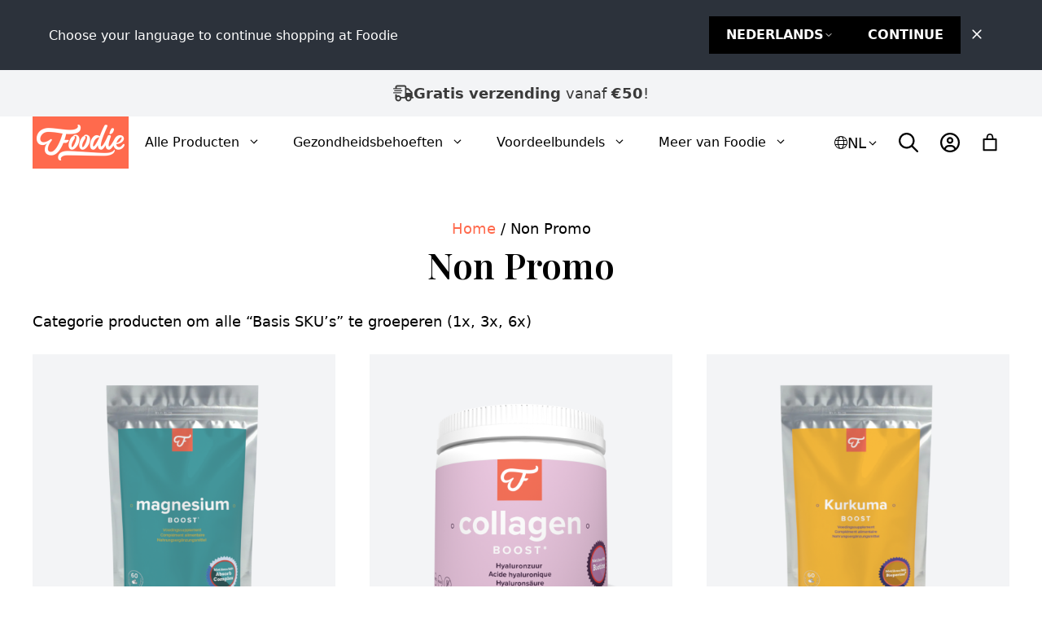

--- FILE ---
content_type: text/html; charset=UTF-8
request_url: https://www.foodie.nl/product-categorie/non-promo/
body_size: 73310
content:
<!DOCTYPE html>
<html lang="nl-NL">
<head>
	<meta charset="UTF-8">
<script>
var gform;gform||(document.addEventListener("gform_main_scripts_loaded",function(){gform.scriptsLoaded=!0}),document.addEventListener("gform/theme/scripts_loaded",function(){gform.themeScriptsLoaded=!0}),window.addEventListener("DOMContentLoaded",function(){gform.domLoaded=!0}),gform={domLoaded:!1,scriptsLoaded:!1,themeScriptsLoaded:!1,isFormEditor:()=>"function"==typeof InitializeEditor,callIfLoaded:function(o){return!(!gform.domLoaded||!gform.scriptsLoaded||!gform.themeScriptsLoaded&&!gform.isFormEditor()||(gform.isFormEditor()&&console.warn("The use of gform.initializeOnLoaded() is deprecated in the form editor context and will be removed in Gravity Forms 3.1."),o(),0))},initializeOnLoaded:function(o){gform.callIfLoaded(o)||(document.addEventListener("gform_main_scripts_loaded",()=>{gform.scriptsLoaded=!0,gform.callIfLoaded(o)}),document.addEventListener("gform/theme/scripts_loaded",()=>{gform.themeScriptsLoaded=!0,gform.callIfLoaded(o)}),window.addEventListener("DOMContentLoaded",()=>{gform.domLoaded=!0,gform.callIfLoaded(o)}))},hooks:{action:{},filter:{}},addAction:function(o,r,e,t){gform.addHook("action",o,r,e,t)},addFilter:function(o,r,e,t){gform.addHook("filter",o,r,e,t)},doAction:function(o){gform.doHook("action",o,arguments)},applyFilters:function(o){return gform.doHook("filter",o,arguments)},removeAction:function(o,r){gform.removeHook("action",o,r)},removeFilter:function(o,r,e){gform.removeHook("filter",o,r,e)},addHook:function(o,r,e,t,n){null==gform.hooks[o][r]&&(gform.hooks[o][r]=[]);var d=gform.hooks[o][r];null==n&&(n=r+"_"+d.length),gform.hooks[o][r].push({tag:n,callable:e,priority:t=null==t?10:t})},doHook:function(r,o,e){var t;if(e=Array.prototype.slice.call(e,1),null!=gform.hooks[r][o]&&((o=gform.hooks[r][o]).sort(function(o,r){return o.priority-r.priority}),o.forEach(function(o){"function"!=typeof(t=o.callable)&&(t=window[t]),"action"==r?t.apply(null,e):e[0]=t.apply(null,e)})),"filter"==r)return e[0]},removeHook:function(o,r,t,n){var e;null!=gform.hooks[o][r]&&(e=(e=gform.hooks[o][r]).filter(function(o,r,e){return!!(null!=n&&n!=o.tag||null!=t&&t!=o.priority)}),gform.hooks[o][r]=e)}});
</script>

	<meta name='robots' content='noindex, follow' />

<!-- Google Tag Manager for WordPress by gtm4wp.com -->
<script data-cfasync="false" data-pagespeed-no-defer>
	var gtm4wp_datalayer_name = "dataLayer";
	var dataLayer = dataLayer || [];
	const gtm4wp_use_sku_instead = false;
	const gtm4wp_currency = 'EUR';
	const gtm4wp_product_per_impression = 10;
	const gtm4wp_clear_ecommerce = false;
	const gtm4wp_datalayer_max_timeout = 2000;
</script>
<!-- End Google Tag Manager for WordPress by gtm4wp.com --><meta name="viewport" content="width=device-width, initial-scale=1">
	<!-- This site is optimized with the Yoast SEO plugin v26.5 - https://yoast.com/wordpress/plugins/seo/ -->
	<title>Non Promo Archieven - Foodie</title>
	<meta property="og:locale" content="nl_NL" />
	<meta property="og:type" content="article" />
	<meta property="og:title" content="Non Promo Archieven - Foodie" />
	<meta property="og:description" content="Categorie producten om alle &#8220;Basis SKU&#8217;s&#8221; te groeperen (1x, 3x, 6x)" />
	<meta property="og:url" content="https://www.foodie.nl/product-categorie/non-promo/" />
	<meta property="og:site_name" content="Foodie" />
	<meta name="twitter:card" content="summary_large_image" />
	<script type="application/ld+json" class="yoast-schema-graph">{"@context":"https://schema.org","@graph":[{"@type":"CollectionPage","@id":"https://www.foodie.nl/product-categorie/non-promo/","url":"https://www.foodie.nl/product-categorie/non-promo/","name":"Non Promo Archieven - Foodie","isPartOf":{"@id":"https://www.foodie.nl/#website"},"primaryImageOfPage":{"@id":"https://www.foodie.nl/product-categorie/non-promo/#primaryimage"},"image":{"@id":"https://www.foodie.nl/product-categorie/non-promo/#primaryimage"},"thumbnailUrl":"https://www.foodie.nl/app/uploads/2026/01/Nederlandse-producten-64.png","breadcrumb":{"@id":"https://www.foodie.nl/product-categorie/non-promo/#breadcrumb"},"inLanguage":"nl-NL"},{"@type":"ImageObject","inLanguage":"nl-NL","@id":"https://www.foodie.nl/product-categorie/non-promo/#primaryimage","url":"https://www.foodie.nl/app/uploads/2026/01/Nederlandse-producten-64.png","contentUrl":"https://www.foodie.nl/app/uploads/2026/01/Nederlandse-producten-64.png","width":2400,"height":2400},{"@type":"BreadcrumbList","@id":"https://www.foodie.nl/product-categorie/non-promo/#breadcrumb","itemListElement":[{"@type":"ListItem","position":1,"name":"Home","item":"https://www.foodie.nl/"},{"@type":"ListItem","position":2,"name":"Non Promo"}]},{"@type":"WebSite","@id":"https://www.foodie.nl/#website","url":"https://www.foodie.nl/","name":"Foodie","description":"Elke Hap Telt","publisher":{"@id":"https://www.foodie.nl/#organization"},"potentialAction":[{"@type":"SearchAction","target":{"@type":"EntryPoint","urlTemplate":"https://www.foodie.nl/?s={search_term_string}"},"query-input":{"@type":"PropertyValueSpecification","valueRequired":true,"valueName":"search_term_string"}}],"inLanguage":"nl-NL"},{"@type":"Organization","@id":"https://www.foodie.nl/#organization","name":"Foodie","url":"https://www.foodie.nl/","logo":{"@type":"ImageObject","inLanguage":"nl-NL","@id":"https://www.foodie.nl/#/schema/logo/image/","url":"https://www.foodie.nl/app/uploads/2025/01/logo-foodie-wide@2x.png","contentUrl":"https://www.foodie.nl/app/uploads/2025/01/logo-foodie-wide@2x.png","width":236,"height":128,"caption":"Foodie"},"image":{"@id":"https://www.foodie.nl/#/schema/logo/image/"}}]}</script>
	<!-- / Yoast SEO plugin. -->


<link rel='dns-prefetch' href='//cdn.jsdelivr.net' />
<link rel='dns-prefetch' href='//a.omappapi.com' />
<link href='https://fonts.gstatic.com' crossorigin rel='preconnect' />
<link href='https://fonts.googleapis.com' crossorigin rel='preconnect' />
<link rel="alternate" type="application/rss+xml" title="Foodie &raquo; feed" href="https://www.foodie.nl/feed/" />
<link rel="alternate" type="application/rss+xml" title="Foodie &raquo; reacties feed" href="https://www.foodie.nl/comments/feed/" />
<link rel="alternate" type="application/rss+xml" title="Foodie &raquo; Non Promo Categorie feed" href="https://www.foodie.nl/product-categorie/non-promo/feed/" />
<style id='wp-img-auto-sizes-contain-inline-css'>
img:is([sizes=auto i],[sizes^="auto," i]){contain-intrinsic-size:3000px 1500px}
/*# sourceURL=wp-img-auto-sizes-contain-inline-css */
</style>
<link rel='stylesheet' id='dashicons-css' href='https://www.foodie.nl/wp/wp-includes/css/dashicons.min.css?ver=6.9' media='all' />
<link rel='stylesheet' id='wp-jquery-ui-dialog-css' href='https://www.foodie.nl/wp/wp-includes/css/jquery-ui-dialog.min.css?ver=6.9' media='all' />
<style id='wp-emoji-styles-inline-css'>

	img.wp-smiley, img.emoji {
		display: inline !important;
		border: none !important;
		box-shadow: none !important;
		height: 1em !important;
		width: 1em !important;
		margin: 0 0.07em !important;
		vertical-align: -0.1em !important;
		background: none !important;
		padding: 0 !important;
	}
/*# sourceURL=wp-emoji-styles-inline-css */
</style>
<link rel='stylesheet' id='wp-block-library-css' href='https://www.foodie.nl/wp/wp-includes/css/dist/block-library/style.min.css?ver=6.9' media='all' />
<style id='wp-block-navigation-inline-css'>
.wp-block-navigation{position:relative}.wp-block-navigation ul{margin-bottom:0;margin-left:0;margin-top:0;padding-left:0}.wp-block-navigation ul,.wp-block-navigation ul li{list-style:none;padding:0}.wp-block-navigation .wp-block-navigation-item{align-items:center;background-color:inherit;display:flex;position:relative}.wp-block-navigation .wp-block-navigation-item .wp-block-navigation__submenu-container:empty{display:none}.wp-block-navigation .wp-block-navigation-item__content{display:block;z-index:1}.wp-block-navigation .wp-block-navigation-item__content.wp-block-navigation-item__content{color:inherit}.wp-block-navigation.has-text-decoration-underline .wp-block-navigation-item__content,.wp-block-navigation.has-text-decoration-underline .wp-block-navigation-item__content:active,.wp-block-navigation.has-text-decoration-underline .wp-block-navigation-item__content:focus{text-decoration:underline}.wp-block-navigation.has-text-decoration-line-through .wp-block-navigation-item__content,.wp-block-navigation.has-text-decoration-line-through .wp-block-navigation-item__content:active,.wp-block-navigation.has-text-decoration-line-through .wp-block-navigation-item__content:focus{text-decoration:line-through}.wp-block-navigation :where(a),.wp-block-navigation :where(a:active),.wp-block-navigation :where(a:focus){text-decoration:none}.wp-block-navigation .wp-block-navigation__submenu-icon{align-self:center;background-color:inherit;border:none;color:currentColor;display:inline-block;font-size:inherit;height:.6em;line-height:0;margin-left:.25em;padding:0;width:.6em}.wp-block-navigation .wp-block-navigation__submenu-icon svg{display:inline-block;stroke:currentColor;height:inherit;margin-top:.075em;width:inherit}.wp-block-navigation{--navigation-layout-justification-setting:flex-start;--navigation-layout-direction:row;--navigation-layout-wrap:wrap;--navigation-layout-justify:flex-start;--navigation-layout-align:center}.wp-block-navigation.is-vertical{--navigation-layout-direction:column;--navigation-layout-justify:initial;--navigation-layout-align:flex-start}.wp-block-navigation.no-wrap{--navigation-layout-wrap:nowrap}.wp-block-navigation.items-justified-center{--navigation-layout-justification-setting:center;--navigation-layout-justify:center}.wp-block-navigation.items-justified-center.is-vertical{--navigation-layout-align:center}.wp-block-navigation.items-justified-right{--navigation-layout-justification-setting:flex-end;--navigation-layout-justify:flex-end}.wp-block-navigation.items-justified-right.is-vertical{--navigation-layout-align:flex-end}.wp-block-navigation.items-justified-space-between{--navigation-layout-justification-setting:space-between;--navigation-layout-justify:space-between}.wp-block-navigation .has-child .wp-block-navigation__submenu-container{align-items:normal;background-color:inherit;color:inherit;display:flex;flex-direction:column;opacity:0;position:absolute;z-index:2}@media not (prefers-reduced-motion){.wp-block-navigation .has-child .wp-block-navigation__submenu-container{transition:opacity .1s linear}}.wp-block-navigation .has-child .wp-block-navigation__submenu-container{height:0;overflow:hidden;visibility:hidden;width:0}.wp-block-navigation .has-child .wp-block-navigation__submenu-container>.wp-block-navigation-item>.wp-block-navigation-item__content{display:flex;flex-grow:1;padding:.5em 1em}.wp-block-navigation .has-child .wp-block-navigation__submenu-container>.wp-block-navigation-item>.wp-block-navigation-item__content .wp-block-navigation__submenu-icon{margin-left:auto;margin-right:0}.wp-block-navigation .has-child .wp-block-navigation__submenu-container .wp-block-navigation-item__content{margin:0}.wp-block-navigation .has-child .wp-block-navigation__submenu-container{left:-1px;top:100%}@media (min-width:782px){.wp-block-navigation .has-child .wp-block-navigation__submenu-container .wp-block-navigation__submenu-container{left:100%;top:-1px}.wp-block-navigation .has-child .wp-block-navigation__submenu-container .wp-block-navigation__submenu-container:before{background:#0000;content:"";display:block;height:100%;position:absolute;right:100%;width:.5em}.wp-block-navigation .has-child .wp-block-navigation__submenu-container .wp-block-navigation__submenu-icon{margin-right:.25em}.wp-block-navigation .has-child .wp-block-navigation__submenu-container .wp-block-navigation__submenu-icon svg{transform:rotate(-90deg)}}.wp-block-navigation .has-child .wp-block-navigation-submenu__toggle[aria-expanded=true]~.wp-block-navigation__submenu-container,.wp-block-navigation .has-child:not(.open-on-click):hover>.wp-block-navigation__submenu-container,.wp-block-navigation .has-child:not(.open-on-click):not(.open-on-hover-click):focus-within>.wp-block-navigation__submenu-container{height:auto;min-width:200px;opacity:1;overflow:visible;visibility:visible;width:auto}.wp-block-navigation.has-background .has-child .wp-block-navigation__submenu-container{left:0;top:100%}@media (min-width:782px){.wp-block-navigation.has-background .has-child .wp-block-navigation__submenu-container .wp-block-navigation__submenu-container{left:100%;top:0}}.wp-block-navigation-submenu{display:flex;position:relative}.wp-block-navigation-submenu .wp-block-navigation__submenu-icon svg{stroke:currentColor}button.wp-block-navigation-item__content{background-color:initial;border:none;color:currentColor;font-family:inherit;font-size:inherit;font-style:inherit;font-weight:inherit;letter-spacing:inherit;line-height:inherit;text-align:left;text-transform:inherit}.wp-block-navigation-submenu__toggle{cursor:pointer}.wp-block-navigation-submenu__toggle[aria-expanded=true]+.wp-block-navigation__submenu-icon>svg,.wp-block-navigation-submenu__toggle[aria-expanded=true]>svg{transform:rotate(180deg)}.wp-block-navigation-item.open-on-click .wp-block-navigation-submenu__toggle{padding-left:0;padding-right:.85em}.wp-block-navigation-item.open-on-click .wp-block-navigation-submenu__toggle+.wp-block-navigation__submenu-icon{margin-left:-.6em;pointer-events:none}.wp-block-navigation-item.open-on-click button.wp-block-navigation-item__content:not(.wp-block-navigation-submenu__toggle){padding:0}.wp-block-navigation .wp-block-page-list,.wp-block-navigation__container,.wp-block-navigation__responsive-close,.wp-block-navigation__responsive-container,.wp-block-navigation__responsive-container-content,.wp-block-navigation__responsive-dialog{gap:inherit}:where(.wp-block-navigation.has-background .wp-block-navigation-item a:not(.wp-element-button)),:where(.wp-block-navigation.has-background .wp-block-navigation-submenu a:not(.wp-element-button)){padding:.5em 1em}:where(.wp-block-navigation .wp-block-navigation__submenu-container .wp-block-navigation-item a:not(.wp-element-button)),:where(.wp-block-navigation .wp-block-navigation__submenu-container .wp-block-navigation-submenu a:not(.wp-element-button)),:where(.wp-block-navigation .wp-block-navigation__submenu-container .wp-block-navigation-submenu button.wp-block-navigation-item__content),:where(.wp-block-navigation .wp-block-navigation__submenu-container .wp-block-pages-list__item button.wp-block-navigation-item__content){padding:.5em 1em}.wp-block-navigation.items-justified-right .wp-block-navigation__container .has-child .wp-block-navigation__submenu-container,.wp-block-navigation.items-justified-right .wp-block-page-list>.has-child .wp-block-navigation__submenu-container,.wp-block-navigation.items-justified-space-between .wp-block-page-list>.has-child:last-child .wp-block-navigation__submenu-container,.wp-block-navigation.items-justified-space-between>.wp-block-navigation__container>.has-child:last-child .wp-block-navigation__submenu-container{left:auto;right:0}.wp-block-navigation.items-justified-right .wp-block-navigation__container .has-child .wp-block-navigation__submenu-container .wp-block-navigation__submenu-container,.wp-block-navigation.items-justified-right .wp-block-page-list>.has-child .wp-block-navigation__submenu-container .wp-block-navigation__submenu-container,.wp-block-navigation.items-justified-space-between .wp-block-page-list>.has-child:last-child .wp-block-navigation__submenu-container .wp-block-navigation__submenu-container,.wp-block-navigation.items-justified-space-between>.wp-block-navigation__container>.has-child:last-child .wp-block-navigation__submenu-container .wp-block-navigation__submenu-container{left:-1px;right:-1px}@media (min-width:782px){.wp-block-navigation.items-justified-right .wp-block-navigation__container .has-child .wp-block-navigation__submenu-container .wp-block-navigation__submenu-container,.wp-block-navigation.items-justified-right .wp-block-page-list>.has-child .wp-block-navigation__submenu-container .wp-block-navigation__submenu-container,.wp-block-navigation.items-justified-space-between .wp-block-page-list>.has-child:last-child .wp-block-navigation__submenu-container .wp-block-navigation__submenu-container,.wp-block-navigation.items-justified-space-between>.wp-block-navigation__container>.has-child:last-child .wp-block-navigation__submenu-container .wp-block-navigation__submenu-container{left:auto;right:100%}}.wp-block-navigation:not(.has-background) .wp-block-navigation__submenu-container{background-color:#fff;border:1px solid #00000026}.wp-block-navigation.has-background .wp-block-navigation__submenu-container{background-color:inherit}.wp-block-navigation:not(.has-text-color) .wp-block-navigation__submenu-container{color:#000}.wp-block-navigation__container{align-items:var(--navigation-layout-align,initial);display:flex;flex-direction:var(--navigation-layout-direction,initial);flex-wrap:var(--navigation-layout-wrap,wrap);justify-content:var(--navigation-layout-justify,initial);list-style:none;margin:0;padding-left:0}.wp-block-navigation__container .is-responsive{display:none}.wp-block-navigation__container:only-child,.wp-block-page-list:only-child{flex-grow:1}@keyframes overlay-menu__fade-in-animation{0%{opacity:0;transform:translateY(.5em)}to{opacity:1;transform:translateY(0)}}.wp-block-navigation__responsive-container{bottom:0;display:none;left:0;position:fixed;right:0;top:0}.wp-block-navigation__responsive-container :where(.wp-block-navigation-item a){color:inherit}.wp-block-navigation__responsive-container .wp-block-navigation__responsive-container-content{align-items:var(--navigation-layout-align,initial);display:flex;flex-direction:var(--navigation-layout-direction,initial);flex-wrap:var(--navigation-layout-wrap,wrap);justify-content:var(--navigation-layout-justify,initial)}.wp-block-navigation__responsive-container:not(.is-menu-open.is-menu-open){background-color:inherit!important;color:inherit!important}.wp-block-navigation__responsive-container.is-menu-open{background-color:inherit;display:flex;flex-direction:column}@media not (prefers-reduced-motion){.wp-block-navigation__responsive-container.is-menu-open{animation:overlay-menu__fade-in-animation .1s ease-out;animation-fill-mode:forwards}}.wp-block-navigation__responsive-container.is-menu-open{overflow:auto;padding:clamp(1rem,var(--wp--style--root--padding-top),20rem) clamp(1rem,var(--wp--style--root--padding-right),20rem) clamp(1rem,var(--wp--style--root--padding-bottom),20rem) clamp(1rem,var(--wp--style--root--padding-left),20rem);z-index:100000}.wp-block-navigation__responsive-container.is-menu-open .wp-block-navigation__responsive-container-content{align-items:var(--navigation-layout-justification-setting,inherit);display:flex;flex-direction:column;flex-wrap:nowrap;overflow:visible;padding-top:calc(2rem + 24px)}.wp-block-navigation__responsive-container.is-menu-open .wp-block-navigation__responsive-container-content,.wp-block-navigation__responsive-container.is-menu-open .wp-block-navigation__responsive-container-content .wp-block-navigation__container,.wp-block-navigation__responsive-container.is-menu-open .wp-block-navigation__responsive-container-content .wp-block-page-list{justify-content:flex-start}.wp-block-navigation__responsive-container.is-menu-open .wp-block-navigation__responsive-container-content .wp-block-navigation__submenu-icon{display:none}.wp-block-navigation__responsive-container.is-menu-open .wp-block-navigation__responsive-container-content .has-child .wp-block-navigation__submenu-container{border:none;height:auto;min-width:200px;opacity:1;overflow:initial;padding-left:2rem;padding-right:2rem;position:static;visibility:visible;width:auto}.wp-block-navigation__responsive-container.is-menu-open .wp-block-navigation__responsive-container-content .wp-block-navigation__container,.wp-block-navigation__responsive-container.is-menu-open .wp-block-navigation__responsive-container-content .wp-block-navigation__submenu-container{gap:inherit}.wp-block-navigation__responsive-container.is-menu-open .wp-block-navigation__responsive-container-content .wp-block-navigation__submenu-container{padding-top:var(--wp--style--block-gap,2em)}.wp-block-navigation__responsive-container.is-menu-open .wp-block-navigation__responsive-container-content .wp-block-navigation-item__content{padding:0}.wp-block-navigation__responsive-container.is-menu-open .wp-block-navigation__responsive-container-content .wp-block-navigation-item,.wp-block-navigation__responsive-container.is-menu-open .wp-block-navigation__responsive-container-content .wp-block-navigation__container,.wp-block-navigation__responsive-container.is-menu-open .wp-block-navigation__responsive-container-content .wp-block-page-list{align-items:var(--navigation-layout-justification-setting,initial);display:flex;flex-direction:column}.wp-block-navigation__responsive-container.is-menu-open .wp-block-navigation-item,.wp-block-navigation__responsive-container.is-menu-open .wp-block-navigation-item .wp-block-navigation__submenu-container,.wp-block-navigation__responsive-container.is-menu-open .wp-block-navigation__container,.wp-block-navigation__responsive-container.is-menu-open .wp-block-page-list{background:#0000!important;color:inherit!important}.wp-block-navigation__responsive-container.is-menu-open .wp-block-navigation__submenu-container.wp-block-navigation__submenu-container.wp-block-navigation__submenu-container.wp-block-navigation__submenu-container{left:auto;right:auto}@media (min-width:600px){.wp-block-navigation__responsive-container:not(.hidden-by-default):not(.is-menu-open){background-color:inherit;display:block;position:relative;width:100%;z-index:auto}.wp-block-navigation__responsive-container:not(.hidden-by-default):not(.is-menu-open) .wp-block-navigation__responsive-container-close{display:none}.wp-block-navigation__responsive-container.is-menu-open .wp-block-navigation__submenu-container.wp-block-navigation__submenu-container.wp-block-navigation__submenu-container.wp-block-navigation__submenu-container{left:0}}.wp-block-navigation:not(.has-background) .wp-block-navigation__responsive-container.is-menu-open{background-color:#fff}.wp-block-navigation:not(.has-text-color) .wp-block-navigation__responsive-container.is-menu-open{color:#000}.wp-block-navigation__toggle_button_label{font-size:1rem;font-weight:700}.wp-block-navigation__responsive-container-close,.wp-block-navigation__responsive-container-open{background:#0000;border:none;color:currentColor;cursor:pointer;margin:0;padding:0;text-transform:inherit;vertical-align:middle}.wp-block-navigation__responsive-container-close svg,.wp-block-navigation__responsive-container-open svg{fill:currentColor;display:block;height:24px;pointer-events:none;width:24px}.wp-block-navigation__responsive-container-open{display:flex}.wp-block-navigation__responsive-container-open.wp-block-navigation__responsive-container-open.wp-block-navigation__responsive-container-open{font-family:inherit;font-size:inherit;font-weight:inherit}@media (min-width:600px){.wp-block-navigation__responsive-container-open:not(.always-shown){display:none}}.wp-block-navigation__responsive-container-close{position:absolute;right:0;top:0;z-index:2}.wp-block-navigation__responsive-container-close.wp-block-navigation__responsive-container-close.wp-block-navigation__responsive-container-close{font-family:inherit;font-size:inherit;font-weight:inherit}.wp-block-navigation__responsive-close{width:100%}.has-modal-open .wp-block-navigation__responsive-close{margin-left:auto;margin-right:auto;max-width:var(--wp--style--global--wide-size,100%)}.wp-block-navigation__responsive-close:focus{outline:none}.is-menu-open .wp-block-navigation__responsive-close,.is-menu-open .wp-block-navigation__responsive-container-content,.is-menu-open .wp-block-navigation__responsive-dialog{box-sizing:border-box}.wp-block-navigation__responsive-dialog{position:relative}.has-modal-open .admin-bar .is-menu-open .wp-block-navigation__responsive-dialog{margin-top:46px}@media (min-width:782px){.has-modal-open .admin-bar .is-menu-open .wp-block-navigation__responsive-dialog{margin-top:32px}}html.has-modal-open{overflow:hidden}
/*# sourceURL=https://www.foodie.nl/wp/wp-includes/blocks/navigation/style.min.css */
</style>
<style id='wp-block-navigation-link-inline-css'>
.wp-block-navigation .wp-block-navigation-item__label{overflow-wrap:break-word}.wp-block-navigation .wp-block-navigation-item__description{display:none}.link-ui-tools{outline:1px solid #f0f0f0;padding:8px}.link-ui-block-inserter{padding-top:8px}.link-ui-block-inserter__back{margin-left:8px;text-transform:uppercase}
/*# sourceURL=https://www.foodie.nl/wp/wp-includes/blocks/navigation-link/style.min.css */
</style>
<style id='wp-block-paragraph-inline-css'>
.is-small-text{font-size:.875em}.is-regular-text{font-size:1em}.is-large-text{font-size:2.25em}.is-larger-text{font-size:3em}.has-drop-cap:not(:focus):first-letter{float:left;font-size:8.4em;font-style:normal;font-weight:100;line-height:.68;margin:.05em .1em 0 0;text-transform:uppercase}body.rtl .has-drop-cap:not(:focus):first-letter{float:none;margin-left:.1em}p.has-drop-cap.has-background{overflow:hidden}:root :where(p.has-background){padding:1.25em 2.375em}:where(p.has-text-color:not(.has-link-color)) a{color:inherit}p.has-text-align-left[style*="writing-mode:vertical-lr"],p.has-text-align-right[style*="writing-mode:vertical-rl"]{rotate:180deg}
/*# sourceURL=https://www.foodie.nl/wp/wp-includes/blocks/paragraph/style.min.css */
</style>
<link rel='stylesheet' id='wc-blocks-style-css' href='https://www.foodie.nl/app/plugins/woocommerce/assets/client/blocks/wc-blocks.css?ver=wc-10.3.7' media='all' />
<style id='wc-blocks-style-inline-css'>
:root{--drawer-width: 480px}
/*# sourceURL=wc-blocks-style-inline-css */
</style>
<link rel='stylesheet' id='wc-blocks-packages-style-css' href='https://www.foodie.nl/app/plugins/woocommerce/assets/client/blocks/packages-style.css?ver=wc-10.3.7' media='all' />
<link rel='stylesheet' id='wc-blocks-style-mini-cart-css' href='https://www.foodie.nl/app/plugins/woocommerce/assets/client/blocks/mini-cart.css?ver=wc-10.3.7' media='all' />
<link rel='stylesheet' id='wc-blocks-style-mini-cart-contents-css' href='https://www.foodie.nl/app/plugins/woocommerce/assets/client/blocks/mini-cart-contents.css?ver=wc-10.3.7' media='all' />
<style id='global-styles-inline-css'>
:root{--wp--preset--aspect-ratio--square: 1;--wp--preset--aspect-ratio--4-3: 4/3;--wp--preset--aspect-ratio--3-4: 3/4;--wp--preset--aspect-ratio--3-2: 3/2;--wp--preset--aspect-ratio--2-3: 2/3;--wp--preset--aspect-ratio--16-9: 16/9;--wp--preset--aspect-ratio--9-16: 9/16;--wp--preset--color--black: #000000;--wp--preset--color--cyan-bluish-gray: #abb8c3;--wp--preset--color--white: #ffffff;--wp--preset--color--pale-pink: #f78da7;--wp--preset--color--vivid-red: #cf2e2e;--wp--preset--color--luminous-vivid-orange: #ff6900;--wp--preset--color--luminous-vivid-amber: #fcb900;--wp--preset--color--light-green-cyan: #7bdcb5;--wp--preset--color--vivid-green-cyan: #00d084;--wp--preset--color--pale-cyan-blue: #8ed1fc;--wp--preset--color--vivid-cyan-blue: #0693e3;--wp--preset--color--vivid-purple: #9b51e0;--wp--preset--color--contrast: var(--contrast);--wp--preset--color--contrast-2: var(--contrast-2);--wp--preset--color--contrast-3: var(--contrast-3);--wp--preset--color--base: var(--base);--wp--preset--color--base-2: var(--base-2);--wp--preset--color--accent: var(--accent);--wp--preset--color--accent-hover: var(--accent-hover);--wp--preset--gradient--vivid-cyan-blue-to-vivid-purple: linear-gradient(135deg,rgb(6,147,227) 0%,rgb(155,81,224) 100%);--wp--preset--gradient--light-green-cyan-to-vivid-green-cyan: linear-gradient(135deg,rgb(122,220,180) 0%,rgb(0,208,130) 100%);--wp--preset--gradient--luminous-vivid-amber-to-luminous-vivid-orange: linear-gradient(135deg,rgb(252,185,0) 0%,rgb(255,105,0) 100%);--wp--preset--gradient--luminous-vivid-orange-to-vivid-red: linear-gradient(135deg,rgb(255,105,0) 0%,rgb(207,46,46) 100%);--wp--preset--gradient--very-light-gray-to-cyan-bluish-gray: linear-gradient(135deg,rgb(238,238,238) 0%,rgb(169,184,195) 100%);--wp--preset--gradient--cool-to-warm-spectrum: linear-gradient(135deg,rgb(74,234,220) 0%,rgb(151,120,209) 20%,rgb(207,42,186) 40%,rgb(238,44,130) 60%,rgb(251,105,98) 80%,rgb(254,248,76) 100%);--wp--preset--gradient--blush-light-purple: linear-gradient(135deg,rgb(255,206,236) 0%,rgb(152,150,240) 100%);--wp--preset--gradient--blush-bordeaux: linear-gradient(135deg,rgb(254,205,165) 0%,rgb(254,45,45) 50%,rgb(107,0,62) 100%);--wp--preset--gradient--luminous-dusk: linear-gradient(135deg,rgb(255,203,112) 0%,rgb(199,81,192) 50%,rgb(65,88,208) 100%);--wp--preset--gradient--pale-ocean: linear-gradient(135deg,rgb(255,245,203) 0%,rgb(182,227,212) 50%,rgb(51,167,181) 100%);--wp--preset--gradient--electric-grass: linear-gradient(135deg,rgb(202,248,128) 0%,rgb(113,206,126) 100%);--wp--preset--gradient--midnight: linear-gradient(135deg,rgb(2,3,129) 0%,rgb(40,116,252) 100%);--wp--preset--font-size--small: 13px;--wp--preset--font-size--medium: 20px;--wp--preset--font-size--large: 36px;--wp--preset--font-size--x-large: 42px;--wp--preset--spacing--20: 0.44rem;--wp--preset--spacing--30: 0.67rem;--wp--preset--spacing--40: 1rem;--wp--preset--spacing--50: 1.5rem;--wp--preset--spacing--60: 2.25rem;--wp--preset--spacing--70: 3.38rem;--wp--preset--spacing--80: 5.06rem;--wp--preset--shadow--natural: 6px 6px 9px rgba(0, 0, 0, 0.2);--wp--preset--shadow--deep: 12px 12px 50px rgba(0, 0, 0, 0.4);--wp--preset--shadow--sharp: 6px 6px 0px rgba(0, 0, 0, 0.2);--wp--preset--shadow--outlined: 6px 6px 0px -3px rgb(255, 255, 255), 6px 6px rgb(0, 0, 0);--wp--preset--shadow--crisp: 6px 6px 0px rgb(0, 0, 0);}:where(.is-layout-flex){gap: 0.5em;}:where(.is-layout-grid){gap: 0.5em;}body .is-layout-flex{display: flex;}.is-layout-flex{flex-wrap: wrap;align-items: center;}.is-layout-flex > :is(*, div){margin: 0;}body .is-layout-grid{display: grid;}.is-layout-grid > :is(*, div){margin: 0;}:where(.wp-block-columns.is-layout-flex){gap: 2em;}:where(.wp-block-columns.is-layout-grid){gap: 2em;}:where(.wp-block-post-template.is-layout-flex){gap: 1.25em;}:where(.wp-block-post-template.is-layout-grid){gap: 1.25em;}.has-black-color{color: var(--wp--preset--color--black) !important;}.has-cyan-bluish-gray-color{color: var(--wp--preset--color--cyan-bluish-gray) !important;}.has-white-color{color: var(--wp--preset--color--white) !important;}.has-pale-pink-color{color: var(--wp--preset--color--pale-pink) !important;}.has-vivid-red-color{color: var(--wp--preset--color--vivid-red) !important;}.has-luminous-vivid-orange-color{color: var(--wp--preset--color--luminous-vivid-orange) !important;}.has-luminous-vivid-amber-color{color: var(--wp--preset--color--luminous-vivid-amber) !important;}.has-light-green-cyan-color{color: var(--wp--preset--color--light-green-cyan) !important;}.has-vivid-green-cyan-color{color: var(--wp--preset--color--vivid-green-cyan) !important;}.has-pale-cyan-blue-color{color: var(--wp--preset--color--pale-cyan-blue) !important;}.has-vivid-cyan-blue-color{color: var(--wp--preset--color--vivid-cyan-blue) !important;}.has-vivid-purple-color{color: var(--wp--preset--color--vivid-purple) !important;}.has-black-background-color{background-color: var(--wp--preset--color--black) !important;}.has-cyan-bluish-gray-background-color{background-color: var(--wp--preset--color--cyan-bluish-gray) !important;}.has-white-background-color{background-color: var(--wp--preset--color--white) !important;}.has-pale-pink-background-color{background-color: var(--wp--preset--color--pale-pink) !important;}.has-vivid-red-background-color{background-color: var(--wp--preset--color--vivid-red) !important;}.has-luminous-vivid-orange-background-color{background-color: var(--wp--preset--color--luminous-vivid-orange) !important;}.has-luminous-vivid-amber-background-color{background-color: var(--wp--preset--color--luminous-vivid-amber) !important;}.has-light-green-cyan-background-color{background-color: var(--wp--preset--color--light-green-cyan) !important;}.has-vivid-green-cyan-background-color{background-color: var(--wp--preset--color--vivid-green-cyan) !important;}.has-pale-cyan-blue-background-color{background-color: var(--wp--preset--color--pale-cyan-blue) !important;}.has-vivid-cyan-blue-background-color{background-color: var(--wp--preset--color--vivid-cyan-blue) !important;}.has-vivid-purple-background-color{background-color: var(--wp--preset--color--vivid-purple) !important;}.has-black-border-color{border-color: var(--wp--preset--color--black) !important;}.has-cyan-bluish-gray-border-color{border-color: var(--wp--preset--color--cyan-bluish-gray) !important;}.has-white-border-color{border-color: var(--wp--preset--color--white) !important;}.has-pale-pink-border-color{border-color: var(--wp--preset--color--pale-pink) !important;}.has-vivid-red-border-color{border-color: var(--wp--preset--color--vivid-red) !important;}.has-luminous-vivid-orange-border-color{border-color: var(--wp--preset--color--luminous-vivid-orange) !important;}.has-luminous-vivid-amber-border-color{border-color: var(--wp--preset--color--luminous-vivid-amber) !important;}.has-light-green-cyan-border-color{border-color: var(--wp--preset--color--light-green-cyan) !important;}.has-vivid-green-cyan-border-color{border-color: var(--wp--preset--color--vivid-green-cyan) !important;}.has-pale-cyan-blue-border-color{border-color: var(--wp--preset--color--pale-cyan-blue) !important;}.has-vivid-cyan-blue-border-color{border-color: var(--wp--preset--color--vivid-cyan-blue) !important;}.has-vivid-purple-border-color{border-color: var(--wp--preset--color--vivid-purple) !important;}.has-vivid-cyan-blue-to-vivid-purple-gradient-background{background: var(--wp--preset--gradient--vivid-cyan-blue-to-vivid-purple) !important;}.has-light-green-cyan-to-vivid-green-cyan-gradient-background{background: var(--wp--preset--gradient--light-green-cyan-to-vivid-green-cyan) !important;}.has-luminous-vivid-amber-to-luminous-vivid-orange-gradient-background{background: var(--wp--preset--gradient--luminous-vivid-amber-to-luminous-vivid-orange) !important;}.has-luminous-vivid-orange-to-vivid-red-gradient-background{background: var(--wp--preset--gradient--luminous-vivid-orange-to-vivid-red) !important;}.has-very-light-gray-to-cyan-bluish-gray-gradient-background{background: var(--wp--preset--gradient--very-light-gray-to-cyan-bluish-gray) !important;}.has-cool-to-warm-spectrum-gradient-background{background: var(--wp--preset--gradient--cool-to-warm-spectrum) !important;}.has-blush-light-purple-gradient-background{background: var(--wp--preset--gradient--blush-light-purple) !important;}.has-blush-bordeaux-gradient-background{background: var(--wp--preset--gradient--blush-bordeaux) !important;}.has-luminous-dusk-gradient-background{background: var(--wp--preset--gradient--luminous-dusk) !important;}.has-pale-ocean-gradient-background{background: var(--wp--preset--gradient--pale-ocean) !important;}.has-electric-grass-gradient-background{background: var(--wp--preset--gradient--electric-grass) !important;}.has-midnight-gradient-background{background: var(--wp--preset--gradient--midnight) !important;}.has-small-font-size{font-size: var(--wp--preset--font-size--small) !important;}.has-medium-font-size{font-size: var(--wp--preset--font-size--medium) !important;}.has-large-font-size{font-size: var(--wp--preset--font-size--large) !important;}.has-x-large-font-size{font-size: var(--wp--preset--font-size--x-large) !important;}
/*# sourceURL=global-styles-inline-css */
</style>
<style id='core-block-supports-inline-css'>
.wp-container-core-navigation-is-layout-8cad6afd{flex-direction:column;align-items:flex-start;}
/*# sourceURL=core-block-supports-inline-css */
</style>

<style id='classic-theme-styles-inline-css'>
/*! This file is auto-generated */
.wp-block-button__link{color:#fff;background-color:#32373c;border-radius:9999px;box-shadow:none;text-decoration:none;padding:calc(.667em + 2px) calc(1.333em + 2px);font-size:1.125em}.wp-block-file__button{background:#32373c;color:#fff;text-decoration:none}
/*# sourceURL=/wp-includes/css/classic-themes.min.css */
</style>
<link rel='stylesheet' id='woocommerce-layout-css' href='https://www.foodie.nl/app/plugins/woocommerce/assets/css/woocommerce-layout.css?ver=10.3.7' media='all' />
<link rel='stylesheet' id='woocommerce-smallscreen-css' href='https://www.foodie.nl/app/plugins/woocommerce/assets/css/woocommerce-smallscreen.css?ver=10.3.7' media='only screen and (max-width: 768px)' />
<link rel='stylesheet' id='woocommerce-general-css' href='https://www.foodie.nl/app/plugins/woocommerce/assets/css/woocommerce.css?ver=10.3.7' media='all' />
<style id='woocommerce-inline-inline-css'>
.woocommerce form .form-row .required { visibility: visible; }
/*# sourceURL=woocommerce-inline-inline-css */
</style>
<link rel='stylesheet' id='metorik-css-css' href='https://www.foodie.nl/app/plugins/metorik-helper/assets/css/metorik.css?ver=2.0.10' media='all' />
<link rel='stylesheet' id='pixelduo-foodie_site_style-css' href='https://www.foodie.nl/app/plugins/pixelduo-foodie/resources/css/foodie.css?ver=1763647235' media='all' />
<link rel='stylesheet' id='brands-styles-css' href='https://www.foodie.nl/app/plugins/woocommerce/assets/css/brands.css?ver=10.3.7' media='all' />
<link rel='stylesheet' id='generate-style-css' href='https://www.foodie.nl/app/themes/generatepress/assets/css/main.min.css?ver=3.6.1' media='all' />
<style id='generate-style-inline-css'>
body{background-color:var(--base-3);color:#3a3a3a;}a{color:var(--accent);}a:hover, a:focus{text-decoration:underline;}.entry-title a, .site-branding a, a.button, .wp-block-button__link, .main-navigation a{text-decoration:none;}a:hover, a:focus, a:active{color:#000000;}.grid-container{max-width:1280px;}.wp-block-group__inner-container{max-width:1280px;margin-left:auto;margin-right:auto;}.site-header .header-image{width:118px;}.generate-back-to-top{font-size:20px;border-radius:3px;position:fixed;bottom:30px;right:30px;line-height:40px;width:40px;text-align:center;z-index:10;transition:opacity 300ms ease-in-out;opacity:0.1;transform:translateY(1000px);}.generate-back-to-top__show{opacity:1;transform:translateY(0);}:root{--contrast:#000000;--contrast-2:#2C323B;--contrast-3:#F3F4F6;--base:#ffffff;--base-2:#FFF2EF;--accent:#ff6a4d;--accent-hover:#E0492C;}:root .has-contrast-color{color:var(--contrast);}:root .has-contrast-background-color{background-color:var(--contrast);}:root .has-contrast-2-color{color:var(--contrast-2);}:root .has-contrast-2-background-color{background-color:var(--contrast-2);}:root .has-contrast-3-color{color:var(--contrast-3);}:root .has-contrast-3-background-color{background-color:var(--contrast-3);}:root .has-base-color{color:var(--base);}:root .has-base-background-color{background-color:var(--base);}:root .has-base-2-color{color:var(--base-2);}:root .has-base-2-background-color{background-color:var(--base-2);}:root .has-accent-color{color:var(--accent);}:root .has-accent-background-color{background-color:var(--accent);}:root .has-accent-hover-color{color:var(--accent-hover);}:root .has-accent-hover-background-color{background-color:var(--accent-hover);}.gp-modal:not(.gp-modal--open):not(.gp-modal--transition){display:none;}.gp-modal--transition:not(.gp-modal--open){pointer-events:none;}.gp-modal-overlay:not(.gp-modal-overlay--open):not(.gp-modal--transition){display:none;}.gp-modal__overlay{display:none;position:fixed;top:0;left:0;right:0;bottom:0;background:rgba(0,0,0,0.2);display:flex;justify-content:center;align-items:center;z-index:10000;backdrop-filter:blur(3px);transition:opacity 500ms ease;opacity:0;}.gp-modal--open:not(.gp-modal--transition) .gp-modal__overlay{opacity:1;}.gp-modal__container{max-width:100%;max-height:100vh;transform:scale(0.9);transition:transform 500ms ease;padding:0 10px;}.gp-modal--open:not(.gp-modal--transition) .gp-modal__container{transform:scale(1);}.search-modal-fields{display:flex;}.gp-search-modal .gp-modal__overlay{align-items:flex-start;padding-top:25vh;background:var(--gp-search-modal-overlay-bg-color);}.search-modal-form{width:500px;max-width:100%;background-color:var(--gp-search-modal-bg-color);color:var(--gp-search-modal-text-color);}.search-modal-form .search-field, .search-modal-form .search-field:focus{width:100%;height:60px;background-color:transparent;border:0;appearance:none;color:currentColor;}.search-modal-fields button, .search-modal-fields button:active, .search-modal-fields button:focus, .search-modal-fields button:hover{background-color:transparent;border:0;color:currentColor;width:60px;}body, button, input, select, textarea{font-family:-apple-system, system-ui, BlinkMacSystemFont, "Segoe UI", Helvetica, Arial, sans-serif, "Apple Color Emoji", "Segoe UI Emoji", "Segoe UI Symbol";font-weight:normal;font-size:18px;}.main-title{font-size:45px;}h1{font-family:Playfair Display, serif;font-weight:600;font-size:44px;margin-bottom:30px;}@media (max-width: 1024px){h1{font-size:42px;}}@media (max-width:768px){h1{font-size:38px;margin-bottom:24px;}}h2{font-family:Playfair Display, serif;font-weight:600;font-size:40px;margin-bottom:30px;}@media (max-width: 1024px){h2{font-size:38px;margin-bottom:28px;}}@media (max-width:768px){h2{font-size:34px;margin-bottom:26px;}}h3{font-family:Playfair Display, serif;font-weight:600;font-size:36px;margin-bottom:30px;}@media (max-width: 1024px){h3{font-size:34px;margin-bottom:26px;}}@media (max-width:768px){h3{font-size:32px;margin-bottom:20px;}}.main-navigation a, .main-navigation .menu-toggle, .main-navigation .menu-bar-items{font-family:-apple-system, system-ui, BlinkMacSystemFont, "Segoe UI", Helvetica, Arial, sans-serif, "Apple Color Emoji", "Segoe UI Emoji", "Segoe UI Symbol";font-weight:500;font-size:16px;}.main-navigation .main-nav ul ul li a{font-size:16px;}button:not(.menu-toggle),html input[type="button"],input[type="reset"],input[type="submit"],.button,.wp-block-button .wp-block-button__link{font-family:-apple-system, system-ui, BlinkMacSystemFont, "Segoe UI", Helvetica, Arial, sans-serif, "Apple Color Emoji", "Segoe UI Emoji", "Segoe UI Symbol";font-weight:600;text-transform:uppercase;font-size:16px;}.woocommerce div.product .product_title{font-weight:600;font-size:44px;}@media (max-width: 1024px){.woocommerce div.product .product_title{font-size:42px;}}@media (max-width:768px){.woocommerce div.product .product_title{font-size:38px;}}.woocommerce div.product p.price, .woocommerce ul.products li.product .price{font-size:24px;}.woocommerce ul.products li.product .woocommerce-LoopProduct-link h2, .woocommerce ul.products li.product .woocommerce-loop-category__title{font-size:22px;}.top-bar{color:#ffffff;}.top-bar a{color:var(--accent);}.top-bar a:hover{color:var(--accent);}.site-header{color:var(--contrast);}.site-header a{color:var(--contrast);}.main-title a,.main-title a:hover{color:var(--contrast);}.site-description{color:#757575;}.main-navigation,.main-navigation ul ul{background-color:var(--base);}.main-navigation .main-nav ul li a, .main-navigation .menu-toggle, .main-navigation .menu-bar-items{color:var(--contrast);}.main-navigation .main-nav ul li:not([class*="current-menu-"]):hover > a, .main-navigation .main-nav ul li:not([class*="current-menu-"]):focus > a, .main-navigation .main-nav ul li.sfHover:not([class*="current-menu-"]) > a, .main-navigation .menu-bar-item:hover > a, .main-navigation .menu-bar-item.sfHover > a{color:var(--accent);background-color:var(--base);}button.menu-toggle:hover,button.menu-toggle:focus{color:var(--contrast);}.main-navigation .main-nav ul li[class*="current-menu-"] > a{color:var(--accent);background-color:var(--base);}.navigation-search input[type="search"],.navigation-search input[type="search"]:active, .navigation-search input[type="search"]:focus, .main-navigation .main-nav ul li.search-item.active > a, .main-navigation .menu-bar-items .search-item.active > a{color:var(--accent);background-color:var(--base);}.main-navigation ul ul{background-color:var(--contrast-2);}.main-navigation .main-nav ul ul li a{color:#ffffff;}.main-navigation .main-nav ul ul li:not([class*="current-menu-"]):hover > a,.main-navigation .main-nav ul ul li:not([class*="current-menu-"]):focus > a, .main-navigation .main-nav ul ul li.sfHover:not([class*="current-menu-"]) > a{color:#ffffff;background-color:var(--accent);}.main-navigation .main-nav ul ul li[class*="current-menu-"] > a{color:#ffffff;background-color:var(--accent);}.separate-containers .inside-article, .separate-containers .comments-area, .separate-containers .page-header, .one-container .container, .separate-containers .paging-navigation, .inside-page-header{color:var(--contrast);background-color:#ffffff;}.entry-header h1,.page-header h1{color:var(--contrast);}.entry-title a{color:var(--contrast);}.entry-title a:hover{color:var(--contrast);}.entry-meta{color:var(--contrast);}.entry-meta a{color:var(--contrast);}.entry-meta a:hover{color:var(--accent);}.sidebar .widget{background-color:#ffffff;}.sidebar .widget .widget-title{color:#000000;}.footer-widgets{color:var(--base);background-color:var(--contrast-2);}.footer-widgets a{color:var(--base-3);}.footer-widgets a:hover{color:var(--base-3);}.footer-widgets .widget-title{color:var(--base);}.site-info{color:#ffffff;background-color:#222222;}.site-info a{color:#ffffff;}.site-info a:hover{color:#606060;}.footer-bar .widget_nav_menu .current-menu-item a{color:#606060;}input[type="text"],input[type="email"],input[type="url"],input[type="password"],input[type="search"],input[type="tel"],input[type="number"],textarea,select{color:#666666;background-color:#fafafa;border-color:#cccccc;}input[type="text"]:focus,input[type="email"]:focus,input[type="url"]:focus,input[type="password"]:focus,input[type="search"]:focus,input[type="tel"]:focus,input[type="number"]:focus,textarea:focus,select:focus{color:#666666;background-color:#ffffff;border-color:#bfbfbf;}button,html input[type="button"],input[type="reset"],input[type="submit"],a.button,a.wp-block-button__link:not(.has-background){color:var(--base);background-color:var(--contrast);}button:hover,html input[type="button"]:hover,input[type="reset"]:hover,input[type="submit"]:hover,a.button:hover,button:focus,html input[type="button"]:focus,input[type="reset"]:focus,input[type="submit"]:focus,a.button:focus,a.wp-block-button__link:not(.has-background):active,a.wp-block-button__link:not(.has-background):focus,a.wp-block-button__link:not(.has-background):hover{color:var(--base);background-color:var(--accent-hover);}a.generate-back-to-top{background-color:rgba( 0,0,0,0.4 );color:#ffffff;}a.generate-back-to-top:hover,a.generate-back-to-top:focus{background-color:rgba( 0,0,0,0.6 );color:#ffffff;}:root{--gp-search-modal-bg-color:var(--base);--gp-search-modal-text-color:var(--contrast);--gp-search-modal-overlay-bg-color:rgba(0,0,0,0.5);}@media (max-width: 1100px){.main-navigation .menu-bar-item:hover > a, .main-navigation .menu-bar-item.sfHover > a{background:none;color:var(--contrast);}}.inside-top-bar{padding:10px;}.inside-header{padding:0px 40px 0px 40px;}.nav-below-header .main-navigation .inside-navigation.grid-container, .nav-above-header .main-navigation .inside-navigation.grid-container{padding:0px 20px 0px 20px;}.separate-containers .inside-article, .separate-containers .comments-area, .separate-containers .page-header, .separate-containers .paging-navigation, .one-container .site-content, .inside-page-header{padding:60px 40px 40px 40px;}.site-main .wp-block-group__inner-container{padding:60px 40px 40px 40px;}.separate-containers .paging-navigation{padding-top:20px;padding-bottom:20px;}.entry-content .alignwide, body:not(.no-sidebar) .entry-content .alignfull{margin-left:-40px;width:calc(100% + 80px);max-width:calc(100% + 80px);}.main-navigation .main-nav ul li a,.menu-toggle,.main-navigation .menu-bar-item > a{line-height:64px;}.main-navigation .main-nav ul ul li a{padding:12px 20px 12px 20px;}.navigation-search input[type="search"]{height:64px;}.rtl .menu-item-has-children .dropdown-menu-toggle{padding-left:20px;}.menu-item-has-children ul .dropdown-menu-toggle{padding-top:12px;padding-bottom:12px;margin-top:-12px;}.rtl .main-navigation .main-nav ul li.menu-item-has-children > a{padding-right:20px;}.inside-site-info{padding:20px;}@media (max-width:768px){.separate-containers .inside-article, .separate-containers .comments-area, .separate-containers .page-header, .separate-containers .paging-navigation, .one-container .site-content, .inside-page-header{padding:30px;}.site-main .wp-block-group__inner-container{padding:30px;}.inside-header{padding-right:20px;padding-left:0px;}.inside-site-info{padding-right:10px;padding-left:10px;}.entry-content .alignwide, body:not(.no-sidebar) .entry-content .alignfull{margin-left:-30px;width:calc(100% + 60px);max-width:calc(100% + 60px);}.one-container .site-main .paging-navigation{margin-bottom:20px;}}/* End cached CSS */.is-right-sidebar{width:25%;}.is-left-sidebar{width:25%;}.site-content .content-area{width:100%;}@media (max-width: 1100px){.main-navigation .menu-toggle,.sidebar-nav-mobile:not(#sticky-placeholder){display:block;}.main-navigation ul,.gen-sidebar-nav,.main-navigation:not(.slideout-navigation):not(.toggled) .main-nav > ul,.has-inline-mobile-toggle #site-navigation .inside-navigation > *:not(.navigation-search):not(.main-nav){display:none;}.nav-align-right .inside-navigation,.nav-align-center .inside-navigation{justify-content:space-between;}.has-inline-mobile-toggle .mobile-menu-control-wrapper{display:flex;flex-wrap:wrap;}.has-inline-mobile-toggle .inside-header{flex-direction:row;text-align:left;flex-wrap:wrap;}.has-inline-mobile-toggle .header-widget,.has-inline-mobile-toggle #site-navigation{flex-basis:100%;}.nav-float-left .has-inline-mobile-toggle #site-navigation{order:10;}}
.dynamic-author-image-rounded{border-radius:100%;}.dynamic-featured-image, .dynamic-author-image{vertical-align:middle;}.one-container.blog .dynamic-content-template:not(:last-child), .one-container.archive .dynamic-content-template:not(:last-child){padding-bottom:0px;}.dynamic-entry-excerpt > p:last-child{margin-bottom:0px;}
.main-navigation.toggled .main-nav > ul{background-color: var(--base)}.sticky-enabled .gen-sidebar-nav.is_stuck .main-navigation {margin-bottom: 0px;}.sticky-enabled .gen-sidebar-nav.is_stuck {z-index: 500;}.sticky-enabled .main-navigation.is_stuck {box-shadow: 0 2px 2px -2px rgba(0, 0, 0, .2);}.navigation-stick:not(.gen-sidebar-nav) {left: 0;right: 0;width: 100% !important;}.both-sticky-menu .main-navigation:not(#mobile-header).toggled .main-nav > ul,.mobile-sticky-menu .main-navigation:not(#mobile-header).toggled .main-nav > ul,.mobile-header-sticky #mobile-header.toggled .main-nav > ul {position: absolute;left: 0;right: 0;z-index: 999;}@media (max-width: 1100px){#sticky-placeholder{height:0;overflow:hidden;}.has-inline-mobile-toggle #site-navigation.toggled{margin-top:0;}.has-inline-mobile-menu #site-navigation.toggled .main-nav > ul{top:1.5em;}}.nav-float-right .navigation-stick {width: 100% !important;left: 0;}.nav-float-right .navigation-stick .navigation-branding {margin-right: auto;}.main-navigation.has-sticky-branding:not(.grid-container) .inside-navigation:not(.grid-container) .navigation-branding{margin-left: 10px;}.main-navigation.navigation-stick.has-sticky-branding .inside-navigation.grid-container{padding-left:40px;padding-right:40px;}@media (max-width:768px){.main-navigation.navigation-stick.has-sticky-branding .inside-navigation.grid-container{padding-left:0;padding-right:0;}}
/*# sourceURL=generate-style-inline-css */
</style>
<link rel='stylesheet' id='generate-child-css' href='https://www.foodie.nl/app/themes/foodie/style.css?ver=1766055006' media='all' />
<link rel='stylesheet' id='generate-google-fonts-css' href='https://fonts.googleapis.com/css?family=Playfair+Display%3Aregular%2C500%2C600%2C700%2C800%2C900%2Citalic%2C500italic%2C600italic%2C700italic%2C800italic%2C900italic&#038;display=auto&#038;ver=3.6.1' media='all' />
<link rel='stylesheet' id='mollie-applepaydirect-css' href='https://www.foodie.nl/app/plugins/mollie-payments-for-woocommerce/public/css/mollie-applepaydirect.min.css?ver=1761550428' media='screen' />
<style id='generateblocks-inline-css'>
.gb-accordion__item:not(.gb-accordion__item-open) > .gb-button .gb-accordion__icon-open{display:none;}.gb-accordion__item.gb-accordion__item-open > .gb-button .gb-accordion__icon{display:none;}.gb-button-primary-button{display:inline-flex;align-items:center;column-gap:0.5em;font-size:16px;font-weight:600;text-transform:uppercase;padding:10px 24px;border:2px solid var(--contrast);background-color:var(--contrast);color:#ffffff;text-decoration:none;box-shadow: 5px 5px 0 0 rgba(0, 0, 0, 0.05);}.gb-button-primary-button:hover, .gb-button-primary-button:active, .gb-button-primary-button:focus{border-color:var(--contrast);background-color:var(--base);color:var(--contrast);}.gb-button-secondary-button{display:inline-flex;align-items:center;column-gap:0.5em;font-size:16px;font-weight:600;text-transform:uppercase;padding:10px 24px;border:2px solid var(--contrast);background-color:var(--base);color:var(--contrast);text-decoration:none;box-shadow: 5px 5px 0 0 rgba(0, 0, 0, 0.05);}.gb-button-secondary-button:hover, .gb-button-secondary-button:active, .gb-button-secondary-button:focus{border-color:var(--contrast);background-color:var(--contrast);color:var(--base);}.gb-button-white-button{display:inline-flex;align-items:center;column-gap:0.5em;font-size:16px;font-weight:600;text-transform:uppercase;padding:12px 24px;border:var(--contrast);background-color:var(--base);color:var(--contrast);text-decoration:none;box-shadow: 5px 5px 0 0 rgba(0, 0, 0, 0.05);}.gb-button-white-button:hover, .gb-button-white-button:active, .gb-button-white-button:focus{border-color:var(--contrast);background-color:var(--contrast);color:var(--base);}.gb-button-call-to-action{display:inline-flex;align-items:center;column-gap:0.5em;font-size:16px;font-weight:600;text-transform:uppercase;padding:12px 24px;border:var(--contrast);background-color:var(--accent);color:var(--base);text-decoration:none;box-shadow: 5px 5px 0 0 rgba(0, 0, 0, 0.05);}.gb-button-call-to-action:hover, .gb-button-call-to-action:active, .gb-button-call-to-action:focus{border-color:var(--contrast);background-color:var(--accent-hover);color:var(--base);}a.gb-button-f1707eb5{display:inline-flex;align-items:center;column-gap:0.5em;padding:0.5em 0.75em;color:var(--contrast);text-decoration:none;}a.gb-button-f1707eb5:hover, a.gb-button-f1707eb5:active, a.gb-button-f1707eb5:focus{color:var(--accent);}a.gb-button-f1707eb5 .gb-icon{line-height:0;}a.gb-button-f1707eb5 .gb-icon svg{width:24px;height:24px;fill:currentColor;}a.gb-button-93a68483{display:inline-flex;align-items:center;column-gap:0.5em;padding:0.5em 0.75em;color:var(--contrast);text-decoration:none;}a.gb-button-93a68483:hover, a.gb-button-93a68483:active, a.gb-button-93a68483:focus{color:var(--accent);}a.gb-button-93a68483 .gb-icon{line-height:0;}a.gb-button-93a68483 .gb-icon svg{width:24px;height:24px;fill:currentColor;}.gb-button-e5620c12{display:flex;align-items:center;justify-content:center;column-gap:0.5em;min-width:44px;min-height:44px;background-color:var(--accent);color:#ffffff;text-decoration:none;}.gb-button-e5620c12:hover, .gb-button-e5620c12:active, .gb-button-e5620c12:focus{background-color:var(--accent);color:#ffffff;}.gb-button-e5620c12 .gb-icon{line-height:0;}.gb-button-e5620c12 .gb-icon svg{width:1.4em;height:1.4em;fill:currentColor;}.gb-button-aac29793{display:flex;align-items:center;justify-content:center;column-gap:0.5em;min-width:44px;min-height:44px;background-color:var(--accent);color:#ffffff;text-decoration:none;}.gb-button-aac29793:hover, .gb-button-aac29793:active, .gb-button-aac29793:focus{background-color:var(--accent);color:#ffffff;}.gb-button-aac29793 .gb-icon{line-height:0;}.gb-button-aac29793 .gb-icon svg{width:1.4em;height:1.4em;fill:currentColor;}.gb-button-d4817e3d{display:flex;align-items:center;justify-content:center;column-gap:0.5em;min-width:44px;min-height:44px;background-color:var(--accent);color:#ffffff;text-decoration:none;}.gb-button-d4817e3d:hover, .gb-button-d4817e3d:active, .gb-button-d4817e3d:focus{background-color:var(--accent);color:#ffffff;}.gb-button-d4817e3d .gb-icon{line-height:0;}.gb-button-d4817e3d .gb-icon svg{width:1.4em;height:1.4em;fill:currentColor;}.gb-button-559b3527{display:flex;align-items:center;justify-content:center;column-gap:0.5em;min-width:44px;min-height:44px;background-color:var(--accent);color:#ffffff;text-decoration:none;}.gb-button-559b3527:hover, .gb-button-559b3527:active, .gb-button-559b3527:focus{background-color:var(--accent);color:#ffffff;}.gb-button-559b3527 .gb-icon{line-height:0;}.gb-button-559b3527 .gb-icon svg{width:1.4em;height:1.4em;fill:currentColor;}a.gb-button-444b2b34{display:flex;align-items:center;justify-content:center;column-gap:0.5em;min-width:50px;min-height:50px;border-radius:99px;background-color:#e1306c;text-decoration:none;}a.gb-button-444b2b34:hover, a.gb-button-444b2b34:active, a.gb-button-444b2b34:focus{background-color:var(--base);}a.gb-button-444b2b34 .gb-icon{line-height:0;}a.gb-button-444b2b34 .gb-icon svg{width:1.4em;height:1.4em;fill:currentColor;}a.gb-button-b39da34a{display:flex;align-items:center;justify-content:center;column-gap:0.5em;min-width:50px;min-height:50px;border-radius:99px;background-color:var(--contrast);text-decoration:none;}a.gb-button-b39da34a:hover, a.gb-button-b39da34a:active, a.gb-button-b39da34a:focus{background-color:var(--base);}a.gb-button-b39da34a .gb-icon{line-height:0;}a.gb-button-b39da34a .gb-icon svg{width:1.4em;height:1.4em;fill:currentColor;}a.gb-button-c17c2200{display:flex;align-items:center;justify-content:center;column-gap:0.5em;min-width:50px;min-height:50px;border-radius:99px;background-color:#1877f2;text-decoration:none;}a.gb-button-c17c2200:hover, a.gb-button-c17c2200:active, a.gb-button-c17c2200:focus{background-color:var(--base);}a.gb-button-c17c2200 .gb-icon{line-height:0;}a.gb-button-c17c2200 .gb-icon svg{width:1.4em;height:1.4em;fill:currentColor;}.gb-button-e653dfa9{display:inline-flex;align-items:center;column-gap:0.5em;color:#ffffff;text-decoration:none;}.gb-button-e653dfa9:hover, .gb-button-e653dfa9:active, .gb-button-e653dfa9:focus{color:#ffffff;}.gb-button-e653dfa9 .gb-icon{line-height:0;}.gb-button-e653dfa9 .gb-icon svg{width:1.8em;height:1.8em;fill:currentColor;}.gb-button-e4e51651{display:inline-flex;align-items:center;column-gap:0.5em;color:#ffffff;text-decoration:none;}.gb-button-e4e51651:hover, .gb-button-e4e51651:active, .gb-button-e4e51651:focus{color:#ffffff;}.gb-button-e4e51651 .gb-icon{line-height:0;}.gb-button-e4e51651 .gb-icon svg{width:1.8em;height:1.8em;fill:currentColor;}.gb-button-fc18b805{display:inline-flex;align-items:center;column-gap:0.5em;color:#ffffff;text-decoration:none;}.gb-button-fc18b805:hover, .gb-button-fc18b805:active, .gb-button-fc18b805:focus{color:#ffffff;}.gb-button-fc18b805 .gb-icon{line-height:0;}.gb-button-fc18b805 .gb-icon svg{width:2.8em;height:2.8em;fill:currentColor;}.gb-button-8ccea736{display:inline-flex;align-items:center;column-gap:0.5em;color:#ffffff;text-decoration:none;}.gb-button-8ccea736:hover, .gb-button-8ccea736:active, .gb-button-8ccea736:focus{color:#ffffff;}.gb-button-8ccea736 .gb-icon{line-height:0;}.gb-button-8ccea736 .gb-icon svg{width:1.8em;height:1.8em;fill:currentColor;}.gb-button-089d0117{display:inline-flex;align-items:center;column-gap:0.5em;color:#ffffff;text-decoration:none;}.gb-button-089d0117:hover, .gb-button-089d0117:active, .gb-button-089d0117:focus{color:#ffffff;}.gb-button-089d0117 .gb-icon{line-height:0;}.gb-button-089d0117 .gb-icon svg{width:1.8em;height:1.8em;fill:currentColor;}a.gb-button-4c28b643{display:inline-flex;align-items:center;justify-content:center;column-gap:0.5em;width:100%;padding:15px 20px;margin-bottom:24px;text-decoration:none;}a.gb-button-4c28b643 .gb-icon{line-height:0;}a.gb-button-4c28b643 .gb-icon svg{width:1em;height:1em;fill:currentColor;}.gb-container.gb-tabs__item:not(.gb-tabs__item-open){display:none;}.gb-container-full-width-container{padding-right:40px;padding-left:40px;}.gb-container-full-width-container-content{max-width:1200px;margin-right:auto;margin-left:auto;}.gb-container-8f85ae44{display:flex;align-items:center;justify-content:flex-end;flex-grow:1;}.gb-container-0616424c{position:relative;overflow-x:hidden;overflow-y:hidden;padding-top:100px;padding-bottom:40px;background-color:var(--contrast-2);color:var(--base);background-image:url(https://www.foodie.nl/app/uploads/foooter-bg@2x-1.jpg);background-size:614px;background-position:center center;background-repeat:repeat;background-attachment:scroll;}.gb-container-0616424c a{color:var(--base);}.gb-container-0616424c a:hover{color:var(--base);}.gb-container-2396a79d{display:flex;column-gap:60px;row-gap:60px;margin-right:auto;margin-bottom:80px;margin-left:auto;}.gb-container-6735e45a{width:33.33%;display:flex;flex-direction:row;align-items:flex-start;column-gap:24px;}.gb-container-0b885e91{font-size:16px;padding-top:10px;}.gb-container-d5feb646{width:33.33%;display:flex;flex-direction:column;row-gap:30px;}.gb-container-add64c3e{display:flex;flex-direction:row;align-items:flex-start;column-gap:24px;}.gb-container-ee9f2c48{font-size:16px;padding-top:10px;}.gb-container-2fb46ebd{display:flex;flex-direction:row;align-items:flex-start;column-gap:24px;}.gb-container-8267989b{font-size:16px;padding-top:10px;}.gb-container-c217e945{display:flex;flex-direction:row;align-items:flex-start;column-gap:24px;}.gb-container-46b9058a{font-size:16px;padding-top:10px;}.gb-container-27e385f8{width:33.33%;display:flex;flex-direction:column;align-items:flex-end;}.gb-container-fbb29c86{margin-bottom:30px;}.gb-container-bd289616{margin-bottom:30px;}.gb-container-8de2b3ca{display:flex;flex-direction:column;flex-wrap:wrap;align-items:flex-end;justify-content:flex-end;column-gap:20px;row-gap:10px;}.gb-container-8de2b3ca a{color:var(--base);}.gb-container-8de2b3ca a:hover{color:var(--contrast);}.gb-container-e0241b6c{display:flex;flex-direction:row;align-items:center;column-gap:10px;}.gb-container-778e06c4{display:flex;flex-direction:row;align-items:center;column-gap:10px;}.gb-container-4944fb1d{display:flex;flex-direction:row;align-items:center;column-gap:10px;}.gb-container-b8da6f1a{display:flex;flex-direction:column;align-items:center;}.gb-container-406328cf{display:flex;align-items:center;justify-content:center;column-gap:12px;padding-right:16px;padding-left:16px;margin-bottom:20px;border-radius:6px;background-color:#3d4148;}.gb-container-406328cf:hover{background-color:#3d4148;}.gb-container-5a4030d1{position:relative;}.gb-container-a8db0447{padding:30px 30px 3px;border-top-style:none;border-right:1px solid rgba(0, 0, 0, 0.05);border-bottom:1px solid rgba(0, 0, 0, 0.05);border-left:1px solid rgba(0, 0, 0, 0.05);}.gb-container-2cfcdf6a{padding-right:40px;padding-left:40px;background-color:var(--contrast-3);}.gb-container-68af3a50{max-width:1200px;display:flex;flex-direction:column;align-items:center;justify-content:center;padding-top:15px;padding-bottom:15px;margin-right:auto;margin-left:auto;}h2.gb-headline-9872f6f9{font-family:Helvetica;font-size:18px;font-weight:600;text-transform:uppercase;}h2.gb-headline-9fe464f7{font-family:Helvetica;font-size:18px;font-weight:600;text-transform:uppercase;}p.gb-headline-0db2401c{font-weight:600;}p.gb-headline-c0fa5c85{font-weight:600;margin-bottom:0px;}h2.gb-headline-796a0694{font-family:Helvetica;font-size:18px;font-weight:600;text-transform:uppercase;}h2.gb-headline-796a0694 a:hover{color:var(--accent);}p.gb-headline-ce2d40aa{margin-bottom:0px;}p.gb-headline-c05afd87{font-weight:600;margin-bottom:0px;}p.gb-headline-c05afd87 a:hover{color:var(--accent);}h2.gb-headline-b4f395e1{font-family:Helvetica;font-size:18px;font-weight:600;text-transform:uppercase;text-align:right;}h2.gb-headline-d9bc7f90{font-family:Helvetica;font-size:18px;font-weight:600;text-transform:uppercase;text-align:right;}p.gb-headline-b081b9a8{text-align:right;margin-bottom:0px;}p.gb-headline-b081b9a8 a:hover{color:var(--accent);}p.gb-headline-d77023b0{text-align:right;margin-bottom:0px;}p.gb-headline-d77023b0 a:hover{color:var(--accent);}p.gb-headline-e7eed2bc{text-align:right;margin-bottom:0px;}p.gb-headline-e7eed2bc a:hover{color:var(--accent);}p.gb-headline-34f0f76b{font-size:12px;font-weight:400;text-align:center;margin-bottom:0px;}h2.gb-headline-239c45c0{font-size:30px;text-align:left;margin-bottom:20px;}h2.gb-headline-239c45c0 a{color:var(--contrast);}p.gb-headline-d3c86099{display:flex;align-items:center;column-gap:0.5em;text-align:center;margin-bottom:0px;}p.gb-headline-d3c86099 .gb-icon{line-height:0;}p.gb-headline-d3c86099 .gb-icon svg{width:25px;height:25px;fill:currentColor;}p.gb-headline-ac7fea28{display:flex;align-items:center;column-gap:0.5em;text-align:center;margin-bottom:0px;}p.gb-headline-ac7fea28 .gb-icon{line-height:0;}p.gb-headline-ac7fea28 .gb-icon svg{width:1em;height:1em;fill:currentColor;}.gb-image-088cb994{width:69px;height:29px;vertical-align:middle;}.gb-image-b1b7135f{height:220px;object-fit:cover;vertical-align:middle;}@media (max-width: 1024px) {.gb-container-0616424c{padding-top:60px;}.gb-container-914ed821{padding-right:0px;padding-left:0px;}.gb-container-2396a79d{flex-direction:column;margin-bottom:40px;}.gb-container-6735e45a{width:100%;}.gb-grid-wrapper > .gb-grid-column-6735e45a{width:100%;}.gb-container-d5feb646{width:100%;}.gb-grid-wrapper > .gb-grid-column-d5feb646{width:100%;}.gb-container-27e385f8{width:100%;align-items:flex-start;}.gb-grid-wrapper > .gb-grid-column-27e385f8{width:100%;}.gb-container-8de2b3ca{align-items:flex-start;justify-content:flex-start;}h2.gb-headline-b4f395e1{text-align:left;}h2.gb-headline-d9bc7f90{text-align:left;}}@media (max-width: 767px) {.gb-button-f1707eb5{display:none !important;}.gb-container-full-width-container{padding-right:30px;padding-left:30px;}.gb-container-0616424c{padding-top:40px;padding-right:30px;padding-left:30px;}.gb-container-2cfcdf6a{padding-right:15px;padding-left:15px;}p.gb-headline-d3c86099{justify-content:center;font-size:14px;}p.gb-headline-ac7fea28{font-size:14px;}}.gb-container .wp-block-image img{vertical-align:middle;}.gb-grid-wrapper .wp-block-image{margin-bottom:0;}.gb-highlight{background:none;}.gb-container-link{position:absolute;top:0;right:0;bottom:0;left:0;z-index:99;}
/*# sourceURL=generateblocks-inline-css */
</style>
<link rel='stylesheet' id='generate-offside-css' href='https://www.foodie.nl/app/plugins/gp-premium/menu-plus/functions/css/offside.min.css?ver=2.5.0' media='all' />
<style id='generate-offside-inline-css'>
:root{--gp-slideout-width:265px;}.slideout-navigation.main-navigation .main-nav ul li a{color:var(--contrast);}.slideout-navigation.main-navigation ul ul{background-color:var(--contrast-2);}.slideout-navigation.main-navigation .main-nav ul ul li a{color:var(--base);}.slideout-navigation.main-navigation .main-nav ul li:not([class*="current-menu-"]):hover > a, .slideout-navigation.main-navigation .main-nav ul li:not([class*="current-menu-"]):focus > a, .slideout-navigation.main-navigation .main-nav ul li.sfHover:not([class*="current-menu-"]) > a{color:var(--contrast);}.slideout-navigation.main-navigation .main-nav ul ul li:not([class*="current-menu-"]):hover > a, .slideout-navigation.main-navigation .main-nav ul ul li:not([class*="current-menu-"]):focus > a, .slideout-navigation.main-navigation .main-nav ul ul li.sfHover:not([class*="current-menu-"]) > a{color:var(--base);background-color:var(--accent);}.slideout-navigation.main-navigation .main-nav ul li[class*="current-menu-"] > a{color:var(--contrast);}.slideout-navigation.main-navigation .main-nav ul ul li[class*="current-menu-"] > a{color:var(--base);background-color:var(--accent);}.slideout-navigation, .slideout-navigation a{color:var(--contrast);}.slideout-navigation button.slideout-exit{color:var(--contrast);padding-left:20px;padding-right:20px;}.slide-opened nav.toggled .menu-toggle:before{display:none;}@media (max-width: 1100px){.menu-bar-item.slideout-toggle{display:none;}}
/*# sourceURL=generate-offside-inline-css */
</style>
<link rel='stylesheet' id='generate-woocommerce-css' href='https://www.foodie.nl/app/plugins/gp-premium/woocommerce/functions/css/woocommerce.min.css?ver=2.5.0' media='all' />
<style id='generate-woocommerce-inline-css'>
.woocommerce ul.products li.product .woocommerce-LoopProduct-link{color:var(--contrast);}.woocommerce #respond input#submit, .woocommerce a.button, .woocommerce button.button, .woocommerce input.button, .wc-block-components-button{color:var(--base);background-color:var(--contrast);text-decoration:none;font-size:16px;font-weight:600;text-transform:uppercase;}.woocommerce #respond input#submit:hover, .woocommerce a.button:hover, .woocommerce button.button:hover, .woocommerce input.button:hover, .wc-block-components-button:hover{color:var(--base);background-color:var(--accent-hover);}.woocommerce #respond input#submit.alt, .woocommerce a.button.alt, .woocommerce button.button.alt, .woocommerce input.button.alt, .woocommerce #respond input#submit.alt.disabled, .woocommerce #respond input#submit.alt.disabled:hover, .woocommerce #respond input#submit.alt:disabled, .woocommerce #respond input#submit.alt:disabled:hover, .woocommerce #respond input#submit.alt:disabled[disabled], .woocommerce #respond input#submit.alt:disabled[disabled]:hover, .woocommerce a.button.alt.disabled, .woocommerce a.button.alt.disabled:hover, .woocommerce a.button.alt:disabled, .woocommerce a.button.alt:disabled:hover, .woocommerce a.button.alt:disabled[disabled], .woocommerce a.button.alt:disabled[disabled]:hover, .woocommerce button.button.alt.disabled, .woocommerce button.button.alt.disabled:hover, .woocommerce button.button.alt:disabled, .woocommerce button.button.alt:disabled:hover, .woocommerce button.button.alt:disabled[disabled], .woocommerce button.button.alt:disabled[disabled]:hover, .woocommerce input.button.alt.disabled, .woocommerce input.button.alt.disabled:hover, .woocommerce input.button.alt:disabled, .woocommerce input.button.alt:disabled:hover, .woocommerce input.button.alt:disabled[disabled], .woocommerce input.button.alt:disabled[disabled]:hover{color:#ffffff;background-color:var(--accent);}.woocommerce #respond input#submit.alt:hover, .woocommerce a.button.alt:hover, .woocommerce button.button.alt:hover, .woocommerce input.button.alt:hover{color:#ffffff;background-color:var(--accent-hover);}button.wc-block-components-panel__button{font-size:inherit;}.woocommerce .star-rating span:before, .woocommerce p.stars:hover a::before{color:#ffa200;}.woocommerce span.onsale{background-color:#222222;color:#ffffff;}.woocommerce ul.products li.product .price, .woocommerce div.product p.price{color:var(--contrast);}.woocommerce div.product .woocommerce-tabs ul.tabs li a{color:#222222;}.woocommerce div.product .woocommerce-tabs ul.tabs li a:hover, .woocommerce div.product .woocommerce-tabs ul.tabs li.active a{color:var(--accent);}.woocommerce-message{background-color:var(--contrast-3);color:var(--contrast);}div.woocommerce-message a.button, div.woocommerce-message a.button:focus, div.woocommerce-message a.button:hover, div.woocommerce-message a, div.woocommerce-message a:focus, div.woocommerce-message a:hover{color:var(--contrast);}.woocommerce-info{background-color:var(--contrast-3);color:var(--contrast);}div.woocommerce-info a.button, div.woocommerce-info a.button:focus, div.woocommerce-info a.button:hover, div.woocommerce-info a, div.woocommerce-info a:focus, div.woocommerce-info a:hover{color:var(--contrast);}.woocommerce-error{background-color:var(--contrast-3);color:var(--contrast);}div.woocommerce-error a.button, div.woocommerce-error a.button:focus, div.woocommerce-error a.button:hover, div.woocommerce-error a, div.woocommerce-error a:focus, div.woocommerce-error a:hover{color:var(--contrast);}.woocommerce-product-details__short-description{color:var(--contrast);}#wc-mini-cart{background-color:#ffffff;color:#000000;}#wc-mini-cart a:not(.button), #wc-mini-cart a.remove{color:#000000;}#wc-mini-cart .button{color:var(--base);}#wc-mini-cart .button:hover, #wc-mini-cart .button:focus, #wc-mini-cart .button:active{color:var(--base);}.woocommerce #content div.product div.images, .woocommerce div.product div.images, .woocommerce-page #content div.product div.images, .woocommerce-page div.product div.images{width:50%;}.add-to-cart-panel{background-color:#ffffff;color:#000000;}.add-to-cart-panel a:not(.button){color:#000000;}.woocommerce .widget_price_filter .price_slider_wrapper .ui-widget-content{background-color:#dddddd;}.woocommerce .widget_price_filter .ui-slider .ui-slider-range, .woocommerce .widget_price_filter .ui-slider .ui-slider-handle{background-color:#666666;}.woocommerce-MyAccount-navigation li.is-active a:after, a.button.wc-forward:after{display:none;}#payment .payment_methods>.wc_payment_method>label:before{font-family:WooCommerce;content:"\e039";}#payment .payment_methods li.wc_payment_method>input[type=radio]:first-child:checked+label:before{content:"\e03c";}.woocommerce-ordering:after{font-family:WooCommerce;content:"\e00f";}.wc-columns-container .products, .woocommerce .related ul.products, .woocommerce .up-sells ul.products{grid-gap:60px;}@media (max-width: 1024px){.wc-columns-container .products, .woocommerce .related ul.products, .woocommerce .up-sells ul.products{grid-gap:30px;}.woocommerce .wc-columns-container.wc-tablet-columns-3 .products{-ms-grid-columns:(1fr)[3];grid-template-columns:repeat(3, 1fr);}.wc-related-upsell-tablet-columns-2 .related ul.products, .wc-related-upsell-tablet-columns-2 .up-sells ul.products{-ms-grid-columns:(1fr)[2];grid-template-columns:repeat(2, 1fr);}}@media (max-width:768px){.add-to-cart-panel .continue-shopping{background-color:#ffffff;}.wc-columns-container .products, .woocommerce .related ul.products, .woocommerce .up-sells ul.products{grid-gap:20px;}.woocommerce #content div.product div.images,.woocommerce div.product div.images,.woocommerce-page #content div.product div.images,.woocommerce-page div.product div.images{width:100%;}}@media (max-width: 1100px){nav.toggled .main-nav li.wc-menu-item{display:none !important;}.mobile-bar-items.wc-mobile-cart-items{z-index:1;}}
.woocommerce ul.products li.product .woocommerce-LoopProduct-link h2, .woocommerce ul.products li.product .woocommerce-loop-category__title{font-family:-apple-system, system-ui, BlinkMacSystemFont, "Segoe UI", Helvetica, Arial, sans-serif, "Apple Color Emoji", "Segoe UI Emoji", "Segoe UI Symbol";font-weight:normal;}
/*# sourceURL=generate-woocommerce-inline-css */
</style>
<link rel='stylesheet' id='generate-woocommerce-mobile-css' href='https://www.foodie.nl/app/plugins/gp-premium/woocommerce/functions/css/woocommerce-mobile.min.css?ver=2.5.0' media='(max-width:768px)' />
<script src="https://www.foodie.nl/wp/wp-includes/js/jquery/jquery.min.js?ver=3.7.1" id="jquery-core-js"></script>
<script src="https://www.foodie.nl/wp/wp-includes/js/jquery/jquery-migrate.min.js?ver=3.4.1" id="jquery-migrate-js"></script>
<script id="wpml-cookie-js-extra">
var wpml_cookies = {"wp-wpml_current_language":{"value":"nl","expires":1,"path":"/"}};
var wpml_cookies = {"wp-wpml_current_language":{"value":"nl","expires":1,"path":"/"}};
//# sourceURL=wpml-cookie-js-extra
</script>
<script src="https://www.foodie.nl/app/plugins/sitepress-multilingual-cms/res/js/cookies/language-cookie.js?ver=486900" id="wpml-cookie-js" defer data-wp-strategy="defer"></script>
<script src="https://www.foodie.nl/app/plugins/woocommerce/assets/js/jquery-blockui/jquery.blockUI.min.js?ver=2.7.0-wc.10.3.7" id="wc-jquery-blockui-js" defer data-wp-strategy="defer"></script>
<script id="wc-add-to-cart-js-extra">
var wc_add_to_cart_params = {"ajax_url":"/wp/wp-admin/admin-ajax.php","wc_ajax_url":"/?wc-ajax=%%endpoint%%","i18n_view_cart":"Bekijk winkelwagen","cart_url":"https://www.foodie.nl/winkelmand/","is_cart":"","cart_redirect_after_add":"no"};
//# sourceURL=wc-add-to-cart-js-extra
</script>
<script src="https://www.foodie.nl/app/plugins/woocommerce/assets/js/frontend/add-to-cart.min.js?ver=10.3.7" id="wc-add-to-cart-js" defer data-wp-strategy="defer"></script>
<script src="https://www.foodie.nl/app/plugins/woocommerce/assets/js/js-cookie/js.cookie.min.js?ver=2.1.4-wc.10.3.7" id="wc-js-cookie-js" defer data-wp-strategy="defer"></script>
<script id="woocommerce-js-extra">
var woocommerce_params = {"ajax_url":"/wp/wp-admin/admin-ajax.php","wc_ajax_url":"/?wc-ajax=%%endpoint%%","i18n_password_show":"Wachtwoord weergeven","i18n_password_hide":"Wachtwoord verbergen"};
//# sourceURL=woocommerce-js-extra
</script>
<script src="https://www.foodie.nl/app/plugins/woocommerce/assets/js/frontend/woocommerce.min.js?ver=10.3.7" id="woocommerce-js" defer data-wp-strategy="defer"></script>
<link rel="https://api.w.org/" href="https://www.foodie.nl/wp-json/" /><link rel="alternate" title="JSON" type="application/json" href="https://www.foodie.nl/wp-json/wp/v2/product_cat/149" /><link rel="EditURI" type="application/rsd+xml" title="RSD" href="https://www.foodie.nl/wp/xmlrpc.php?rsd" />
<meta name="generator" content="WordPress 6.9" />
<meta name="generator" content="WooCommerce 10.3.7" />
<meta name="generator" content="WPML ver:4.8.6 stt:37,4;" />

<!-- Google Tag Manager for WordPress by gtm4wp.com -->
<!-- GTM Container placement set to automatic -->
<script data-cfasync="false" data-pagespeed-no-defer>
	var dataLayer_content = {"pagePostType":"product","pagePostType2":"tax-product","pageCategory":[]};
	dataLayer.push( dataLayer_content );
</script>
<script data-cfasync="false" data-pagespeed-no-defer>
(function(w,d,s,l,i){w[l]=w[l]||[];w[l].push({'gtm.start':
new Date().getTime(),event:'gtm.js'});var f=d.getElementsByTagName(s)[0],
j=d.createElement(s),dl=l!='dataLayer'?'&l='+l:'';j.async=true;j.src=
'//www.googletagmanager.com/gtm.js?id='+i+dl;f.parentNode.insertBefore(j,f);
})(window,document,'script','dataLayer','GTM-PP595W2');
</script>
<!-- End Google Tag Manager for WordPress by gtm4wp.com --><div x-data="pxFdLanguageBox()" x-init="init()" x-cloak>
    <div x-show="showBox" class="px-fx-language-outer-box">
        <div class="px-fd-language-box">
            <h2>Choose your language to continue shopping at Foodie</h2>
            
            <div class="px-fd-language-box-content">
                        <div class="px-fd-language-selector" 
            x-data="{ 
                open: false, 
                selectedCode: 'nl',
                selectedUrl: 'https://www.foodie.nl/product-categorie/non-promo/',
                selectedName: 'Nederlands',
                selectLanguage(code, url, name) {
                    this.selectedCode = code;
                    this.selectedUrl = url;
                    this.selectedName = name;
                    this.open = false;
                }
            }">
            <div class="px-fd-dropdown-container">
                <button 
                    @click="open = !open" 
                    class="px-fd-language-current"
                    type="button"
                >
                    <span x-text="selectedName"></span>
                    <svg xmlns="http://www.w3.org/2000/svg" width="12" height="12" viewBox="0 0 24 24" fill="none" stroke="currentColor" stroke-width="2" stroke-linecap="round" stroke-linejoin="round">
                        <polyline points="6 9 12 15 18 9"></polyline>
                    </svg>
                </button>

                <div 
                    x-show="open" 
                    @click.away="open = false"
                    x-transition
                    class="px-fd-language-dropdown"
                    style="display: none;"
                >
                    <div 
                        @click="selectLanguage('nl', 'https://www.foodie.nl/product-categorie/non-promo/', 'Nederlands')" 
                        class="px-fd-language-option"
                        :class="{ 'active': selectedCode === 'nl' }"
                    >
                        <span>Nederlands</span>
                    </div><div 
                        @click="selectLanguage('fr', 'https://www.foodie.nl/fr/product-categorie/non-promo-fr/', 'Français')" 
                        class="px-fd-language-option"
                        :class="{ 'active': selectedCode === 'fr' }"
                    >
                        <span>Français</span>
                    </div>
                </div>
            </div>
            
            <button 
                @click="switchLanguage(selectedUrl, selectedCode)" 
                class="px-fd-save-language"
            >
                 <span class="px-fd-continue-text">Continue</span>
                <svg xmlns="http://www.w3.org/2000/svg" viewBox="0 0 448 512" class="px-fd-continue-icon"><path d="M441 103c9.4 9.4 9.4 24.6 0 33.9L177 401c-9.4 9.4-24.6 9.4-33.9 0L7 265c-9.4-9.4-9.4-24.6 0-33.9s24.6-9.4 33.9 0l119 119L407 103c9.4-9.4 24.6-9.4 33.9 0z"/></svg>
            </button>
        </div>
           
                <button class="close" @click="closeBox">
                    <svg width="18" height="18" xmlns="http://www.w3.org/2000/svg" viewBox="0 0 384 512"><path fill="currentColor" d="M345 137c9.4-9.4 9.4-24.6 0-33.9s-24.6-9.4-33.9 0l-119 119L73 103c-9.4-9.4-24.6-9.4-33.9 0s-9.4 24.6 0 33.9l119 119L39 375c-9.4 9.4-9.4 24.6 0 33.9s24.6 9.4 33.9 0l119-119L311 409c9.4 9.4 24.6 9.4 33.9 0s9.4-24.6 0-33.9l-119-119L345 137z"/></svg>
                </button>
            </div>
        </div>
    </div>
</div>
<script>
function pxFdLanguageBox() {
    return {
        showBox: false,
        isOpen: false,
        selectedUrl: '',
        selectedCode: '',
        
        init() {
            const hasSeenBox = this.getCookie('pxFdLanguagePreference');
            
            if (!hasSeenBox) {
                this.showBox = true;
            }
            
            document.querySelectorAll('.language-option').forEach(option => {
                option.addEventListener('click', (e) => {
                    e.preventDefault();
                    const url = option.dataset.url;
                    const code = option.dataset.code;
                    if (url !== 'javascript:void(0)') {
                        this.selectedUrl = url;
                        this.selectedCode = code;
                    }
                    this.isOpen = false;
                });
            });
        },
        
        getCookie(name) {
            const value = `; ${document.cookie}`;
            const parts = value.split(`; ${name}=`);
            if (parts.length === 2) return parts.pop().split(';').shift();
            return null;
        },
        
        setCookie(name, value) {
            const date = new Date();
            date.setTime(date.getTime() + (30 * 24 * 60 * 60 * 1000));
            const expires = `expires=${date.toUTCString()}`;
            document.cookie = `${name}=${value};${expires};path=/`;
        },
        
        switchLanguage(url, code) {
            if (!url || !code) return;
            
            this.setCookie('pxFdLanguagePreference', code);
            this.showBox = false;
            
            window.location.href = url;
        },
        
        closeBox() {
            this.setCookie('pxFdLanguagePreference', 'en');
            this.showBox = false;
        }
    }
}
</script>	<noscript><style>.woocommerce-product-gallery{ opacity: 1 !important; }</style></noscript>
	<noscript><style>.lazyload[data-src]{display:none !important;}</style></noscript><style>.lazyload{background-image:none !important;}.lazyload:before{background-image:none !important;}</style><!-- TrustBox script -->
<script type="text/javascript" src="//widget.trustpilot.com/bootstrap/v5/tp.widget.bootstrap.min.js" async></script>
<!-- End TrustBox script --><meta name="facebook-domain-verification" content="lfbsxxjbx2b0zwnrj341krgonfdhzi" /><!-- Facebook Pixel Code -->
<script>
!function(f,b,e,v,n,t,s)
{if(f.fbq)return;n=f.fbq=function(){n.callMethod?
n.callMethod.apply(n,arguments):n.queue.push(arguments)};
if(!f._fbq)f._fbq=n;n.push=n;n.loaded=!0;n.version='2.0';
n.queue=[];t=b.createElement(e);t.async=!0;
t.src=v;s=b.getElementsByTagName(e)[0];
s.parentNode.insertBefore(t,s)}(window, document,'script',
'https://connect.facebook.net/en_US/fbevents.js');
fbq('init', '188853569658149');
fbq('track', 'PageView');
</script>
<noscript><img height="1" width="1" style="display:none"
src="https://www.facebook.com/tr?id=188853569658149&ev=PageView&noscript=1"
/></noscript>
<!-- End Facebook Pixel Code --><!-- Drip -->
<script type="text/javascript">
  var _dcq = _dcq || [];
  var _dcs = _dcs || {};
  _dcs.account = '5900439';

  (function() {
    var dc = document.createElement('script');
    dc.type = 'text/javascript'; dc.async = true;
    dc.src = '//tag.getdrip.com/5900439.js';
    var s = document.getElementsByTagName('script')[0];
    s.parentNode.insertBefore(dc, s);
  })();
</script>
<!-- end Drip -->
<link rel="icon" href="https://www.foodie.nl/app/uploads/2018/09/logo-foodie@2x-100x100.png" sizes="32x32" />
<link rel="icon" href="https://www.foodie.nl/app/uploads/2018/09/logo-foodie@2x.png" sizes="192x192" />
<link rel="apple-touch-icon" href="https://www.foodie.nl/app/uploads/2018/09/logo-foodie@2x.png" />
<meta name="msapplication-TileImage" content="https://www.foodie.nl/app/uploads/2018/09/logo-foodie@2x.png" />
		<style id="wp-custom-css">
			/* Drip modal close button fix */
#dfwid-230754 .dfwid-close {
	background: #000 !important;
}

#dfwid-230754 .dfwid-close:hover {
	background: #ff6a4d !important;
}

#dfwid-230754 .dfwid-close svg {
	fill: #fff !important;
}

.entry-content {
  hyphens: manual;
}

.woocommerce-MyAccount-content table td.woocommerce-orders-table__cell-order-actions  {
	display: flex;
	gap: 20px;
}

/* Mini cart deadfunnel coundown fix */
.wc-block-components-drawer__screen-overlay
{
	z-index: 1000035 !important;
}

.wc-block-mini-cart__icon {
	height: 2em !important;
	width: 2em !important;
}

@media only screen and (max-width: 768px) {
	.blog img {
		max-width: 130%;
	}
}

@media only screen and (max-width: 768px) { 
	input[type="email"],
	input[type="text"],
	input[type="submit"]{
	width: 100%;
}
}

.px-fd-drip-collageen-boost-recepten-ebook-form input[type="email"],
.px-fd-drip-collageen-boost-recepten-ebook-form
input[type="text"] {
  background: var(--base);
  border: none;
  width: 100%;
  padding: 10px 20px;
	margin-bottom: 10px;
}

.px-fd-drip-collageen-boost-recepten-ebook-form input[type="submit"] {
	text-wrap: wrap;
	width: 100%;
	margin-top: 10px;
}

.px-fd-drip-form input[type="email"],
.px-fd-drip-form input[type="text"] {
  background: var(--base);
	width: 50%;
	border: solid 1px;
  padding: 10px 20px;
	margin-bottom: 10px;
}

.px-fd-drip-form input[type="submit"] {
	width: 50%;
	text-wrap: wrap;
	margin-top: 10px;
}


@media only screen and (max-width: 768px) { 
	.px-fd-drip-form input[type="email"],
	.px-fd-drip-form input[type="text"],
	.px-fd-drip-form input[type="submit"] {
		width: 100%;
	}
}


@media only screen and (max-width: 768px) {
    .main-navigation .menu-toggle, .sidebar-nav-mobile:not(#sticky-placeholder) {
		text-align: right;
    }
}		</style>
		<link rel='stylesheet' id='pixelduo-recipes-css' href='https://www.foodie.nl/app/plugins/pixelduo-recipes//resources/css/pixelduo-recipes.css?ver=1712305518' media='all' />
</head>

<body class="archive tax-product_cat term-non-promo term-149 wp-custom-logo wp-embed-responsive wp-theme-generatepress wp-child-theme-foodie theme-generatepress post-image-below-header post-image-aligned-center slideout-enabled slideout-mobile sticky-menu-fade woocommerce woocommerce-page woocommerce-no-js no-sidebar nav-float-right one-container header-aligned-left dropdown-hover" itemtype="https://schema.org/Blog" itemscope>
	
<!-- GTM Container placement set to automatic -->
<!-- Google Tag Manager (noscript) -->
				<noscript><iframe src="https://www.googletagmanager.com/ns.html?id=GTM-PP595W2" height="0" width="0" style="display:none;visibility:hidden" aria-hidden="true"></iframe></noscript>
<!-- End Google Tag Manager (noscript) -->
<!-- GTM Container placement set to automatic -->
<!-- Google Tag Manager (noscript) --><a class="screen-reader-text skip-link" href="#content" title="Ga naar de inhoud">Ga naar de inhoud</a><div class="gb-container gb-container-2cfcdf6a">
<div class="gb-container gb-container-68af3a50 px_fd_delivery_banner_text_rotate">

<p class="gb-headline gb-headline-d3c86099"><span class="gb-icon"><svg xmlns="http://www.w3.org/2000/svg" viewBox="0 0 640 512"><path d="M352 48L128 48c-8.8 0-16 7.2-16 16l0 32 128 0c8.8 0 16 7.2 16 16s-7.2 16-16 16L16 128c-8.8 0-16-7.2-16-16s7.2-16 16-16l48 0 0-32C64 28.7 92.7 0 128 0L352 0c35.3 0 64 28.7 64 64l0 32 42.7 0c14.9 0 29.1 5.9 39.6 16.4l93.3 93.3c10.5 10.5 16.4 24.7 16.4 39.6L608 368l8 0c13.3 0 24 10.7 24 24s-10.7 24-24 24l-40 0c0 53-43 96-96 96s-96-43-96-96l-8 0-24 0-32 0-64 0c0 53-43 96-96 96s-96-43-96-96l0-48 0-80 48 0 0 44.8c14.1-8.2 30.5-12.8 48-12.8c35.5 0 66.6 19.3 83.2 48l76.8 0 32 0c8.8 0 16-7.2 16-16l0-288c0-8.8-7.2-16-16-16zM557.7 239.6l-93.3-93.3c-1.5-1.5-3.5-2.3-5.7-2.3L416 144l0 96 142 0-.2-.2-.2-.2zM208 416a48 48 0 1 0 -96 0 48 48 0 1 0 96 0zm272 48a48 48 0 1 0 0-96 48 48 0 1 0 0 96zM48 160l224 0c8.8 0 16 7.2 16 16s-7.2 16-16 16L48 192c-8.8 0-16-7.2-16-16s7.2-16 16-16zM16 224l224 0c8.8 0 16 7.2 16 16s-7.2 16-16 16L16 256c-8.8 0-16-7.2-16-16s7.2-16 16-16z"></path></svg></span><span class="gb-headline-text"><strong>Gratis verzending</strong> vanaf <strong>€50</strong>!</span></p>



<p class="gb-headline gb-headline-ac7fea28"><span class="gb-icon"><svg aria-hidden="true" role="img" height="1em" width="1em" viewBox="0 0 512 512" xmlns="http://www.w3.org/2000/svg"><path fill="currentColor" d="M256 8C119 8 8 119 8 256s111 248 248 248 248-111 248-248S393 8 256 8zm92.49 313l-20 25a16 16 0 01-22.49 2.5l-67-49.72a40 40 0 01-15-31.23V112a16 16 0 0116-16h32a16 16 0 0116 16v144l58 42.5a16 16 0 012.49 22.5z"></path></svg></span><span class="gb-headline-text"><strong>Voor 16:30</strong> besteld, <strong>morgen in huis!</strong></span></p>

</div>
</div>		<header class="site-header has-inline-mobile-toggle" id="masthead" aria-label="Site"  itemtype="https://schema.org/WPHeader" itemscope>
			<div class="inside-header grid-container">
				<div class="site-logo">
					<a href="https://www.foodie.nl/" rel="home">
						<img  class="header-image is-logo-image lazyload" alt="Foodie" src="[data-uri]"  width="236" height="128" data-src="https://www.foodie.nl/app/uploads/2025/01/logo-foodie-wide@2x.png" decoding="async" data-srcset="https://www.foodie.nl/app/uploads/2025/01/logo-foodie-wide@2x.png 1x, https://www.foodie.nl/app/uploads/2025/01/logo-foodie-wide@2x.png 2x" data-eio-rwidth="236" data-eio-rheight="128" /><noscript><img  class="header-image is-logo-image" alt="Foodie" src="https://www.foodie.nl/app/uploads/2025/01/logo-foodie-wide@2x.png" srcset="https://www.foodie.nl/app/uploads/2025/01/logo-foodie-wide@2x.png 1x, https://www.foodie.nl/app/uploads/2025/01/logo-foodie-wide@2x.png 2x" width="236" height="128" data-eio="l" /></noscript>
					</a>
				</div>	<nav class="main-navigation mobile-menu-control-wrapper" id="mobile-menu-control-wrapper" aria-label="Mobiel toggle">
		<div class="menu-bar-items">	<span class="menu-bar-item">
		<a href="#" role="button" aria-label="Open zoeken" aria-haspopup="dialog" aria-controls="gp-search" data-gpmodal-trigger="gp-search"><span class="gp-icon icon-search"><svg viewBox="0 0 512 512" aria-hidden="true" xmlns="http://www.w3.org/2000/svg" width="1em" height="1em"><path fill-rule="evenodd" clip-rule="evenodd" d="M208 48c-88.366 0-160 71.634-160 160s71.634 160 160 160 160-71.634 160-160S296.366 48 208 48zM0 208C0 93.125 93.125 0 208 0s208 93.125 208 208c0 48.741-16.765 93.566-44.843 129.024l133.826 134.018c9.366 9.379 9.355 24.575-.025 33.941-9.379 9.366-24.575 9.355-33.941-.025L337.238 370.987C301.747 399.167 256.839 416 208 416 93.125 416 0 322.875 0 208z" /></svg><svg viewBox="0 0 512 512" aria-hidden="true" xmlns="http://www.w3.org/2000/svg" width="1em" height="1em"><path d="M71.029 71.029c9.373-9.372 24.569-9.372 33.942 0L256 222.059l151.029-151.03c9.373-9.372 24.569-9.372 33.942 0 9.372 9.373 9.372 24.569 0 33.942L289.941 256l151.03 151.029c9.372 9.373 9.372 24.569 0 33.942-9.373 9.372-24.569 9.372-33.942 0L256 289.941l-151.029 151.03c-9.373 9.372-24.569 9.372-33.942 0-9.372-9.373-9.372-24.569 0-33.942L222.059 256 71.029 104.971c-9.372-9.373-9.372-24.569 0-33.942z" /></svg></span></a>
	</span>
	</div>		<button data-nav="site-navigation" class="menu-toggle" aria-controls="generate-slideout-menu" aria-expanded="false">
			<span class="gp-icon icon-menu-bars"><svg viewBox="0 0 512 512" aria-hidden="true" xmlns="http://www.w3.org/2000/svg" width="1em" height="1em"><path d="M0 96c0-13.255 10.745-24 24-24h464c13.255 0 24 10.745 24 24s-10.745 24-24 24H24c-13.255 0-24-10.745-24-24zm0 160c0-13.255 10.745-24 24-24h464c13.255 0 24 10.745 24 24s-10.745 24-24 24H24c-13.255 0-24-10.745-24-24zm0 160c0-13.255 10.745-24 24-24h464c13.255 0 24 10.745 24 24s-10.745 24-24 24H24c-13.255 0-24-10.745-24-24z" /></svg><svg viewBox="0 0 512 512" aria-hidden="true" xmlns="http://www.w3.org/2000/svg" width="1em" height="1em"><path d="M71.029 71.029c9.373-9.372 24.569-9.372 33.942 0L256 222.059l151.029-151.03c9.373-9.372 24.569-9.372 33.942 0 9.372 9.373 9.372 24.569 0 33.942L289.941 256l151.03 151.029c9.372 9.373 9.372 24.569 0 33.942-9.373 9.372-24.569 9.372-33.942 0L256 289.941l-151.029 151.03c-9.373 9.372-24.569 9.372-33.942 0-9.372-9.373-9.372-24.569 0-33.942L222.059 256 71.029 104.971c-9.372-9.373-9.372-24.569 0-33.942z" /></svg></span><span class="mobile-menu">MENU</span>		</button>
	</nav>
			<nav class="main-navigation has-menu-bar-items sub-menu-right" id="site-navigation" aria-label="Primair"  itemtype="https://schema.org/SiteNavigationElement" itemscope>
			<div class="inside-navigation grid-container">
								<button class="menu-toggle" aria-controls="generate-slideout-menu" aria-expanded="false">
					<span class="gp-icon icon-menu-bars"><svg viewBox="0 0 512 512" aria-hidden="true" xmlns="http://www.w3.org/2000/svg" width="1em" height="1em"><path d="M0 96c0-13.255 10.745-24 24-24h464c13.255 0 24 10.745 24 24s-10.745 24-24 24H24c-13.255 0-24-10.745-24-24zm0 160c0-13.255 10.745-24 24-24h464c13.255 0 24 10.745 24 24s-10.745 24-24 24H24c-13.255 0-24-10.745-24-24zm0 160c0-13.255 10.745-24 24-24h464c13.255 0 24 10.745 24 24s-10.745 24-24 24H24c-13.255 0-24-10.745-24-24z" /></svg><svg viewBox="0 0 512 512" aria-hidden="true" xmlns="http://www.w3.org/2000/svg" width="1em" height="1em"><path d="M71.029 71.029c9.373-9.372 24.569-9.372 33.942 0L256 222.059l151.029-151.03c9.373-9.372 24.569-9.372 33.942 0 9.372 9.373 9.372 24.569 0 33.942L289.941 256l151.03 151.029c9.372 9.373 9.372 24.569 0 33.942-9.373 9.372-24.569 9.372-33.942 0L256 289.941l-151.029 151.03c-9.373 9.372-24.569 9.372-33.942 0-9.372-9.373-9.372-24.569 0-33.942L222.059 256 71.029 104.971c-9.372-9.373-9.372-24.569 0-33.942z" /></svg></span><span class="mobile-menu">MENU</span>				</button>
				<div id="primary-menu" class="main-nav"><ul id="menu-menu" class=" menu sf-menu"><li id="menu-item-1016495" class="px-fd-all-products menu-item menu-item-type-custom menu-item-object-custom menu-item-has-children menu-item-1016495"><a href="https://www.foodie.nl/alle-producten-overzicht/">Alle Producten<span role="presentation" class="dropdown-menu-toggle"><span class="gp-icon icon-arrow"><svg viewBox="0 0 330 512" aria-hidden="true" xmlns="http://www.w3.org/2000/svg" width="1em" height="1em"><path d="M305.913 197.085c0 2.266-1.133 4.815-2.833 6.514L171.087 335.593c-1.7 1.7-4.249 2.832-6.515 2.832s-4.815-1.133-6.515-2.832L26.064 203.599c-1.7-1.7-2.832-4.248-2.832-6.514s1.132-4.816 2.832-6.515l14.162-14.163c1.7-1.699 3.966-2.832 6.515-2.832 2.266 0 4.815 1.133 6.515 2.832l111.316 111.317 111.316-111.317c1.7-1.699 4.249-2.832 6.515-2.832s4.815 1.133 6.515 2.832l14.162 14.163c1.7 1.7 2.833 4.249 2.833 6.515z" /></svg></span></span></a>
<ul class="sub-menu">
	<li id="menu-item-695399" class="menu-item menu-item-type-custom menu-item-object-custom menu-item-695399"><a href="https://www.foodie.nl/product-categorie/collageen-bone/">Collagen Bone &#038; Joints</a></li>
	<li id="menu-item-296559" class="menu-item menu-item-type-taxonomy menu-item-object-product_cat menu-item-296559"><a href="https://www.foodie.nl/product-categorie/collageen/collageen-boost/">Collagen Boost</a></li>
	<li id="menu-item-683901" class="menu-item menu-item-type-custom menu-item-object-custom menu-item-683901"><a href="https://www.foodie.nl/product-categorie/collageen-plus/">Collagen Plus</a></li>
	<li id="menu-item-491828" class="menu-item menu-item-type-taxonomy menu-item-object-product_cat menu-item-491828"><a href="https://www.foodie.nl/product-categorie/digestive-enzymes/">Digestive Enzymes</a></li>
	<li id="menu-item-287491" class="menu-item menu-item-type-taxonomy menu-item-object-product_cat menu-item-287491"><a href="https://www.foodie.nl/product-categorie/100-pure-krill-olie/">Krill Oil</a></li>
	<li id="menu-item-287492" class="menu-item menu-item-type-taxonomy menu-item-object-product_cat menu-item-287492"><a href="https://www.foodie.nl/product-categorie/kurkuma-boost/">Kurkuma Boost</a></li>
	<li id="menu-item-494558" class="menu-item menu-item-type-taxonomy menu-item-object-product_cat menu-item-494558"><a href="https://www.foodie.nl/product-categorie/magnesium-boost/">Magnesium Boost</a></li>
	<li id="menu-item-502282" class="menu-item menu-item-type-taxonomy menu-item-object-product_cat menu-item-502282"><a href="https://www.foodie.nl/product-categorie/apple-cider-vinegar/">Ultimate Apple Cider Vinegar</a></li>
	<li id="menu-item-954625" class="menu-item menu-item-type-custom menu-item-object-custom menu-item-954625"><a href="https://www.foodie.nl/product-categorie/ultimate-ashwagandha/">Ultimate Ashwagandha</a></li>
	<li id="menu-item-732011" class="menu-item menu-item-type-custom menu-item-object-custom menu-item-732011"><a href="https://www.foodie.nl/product-categorie/ultimate-detox/">Ultimate Detox</a></li>
	<li id="menu-item-986961" class="menu-item menu-item-type-taxonomy menu-item-object-product_cat menu-item-986961"><a href="https://www.foodie.nl/product-categorie/ultimate-electrolytes/">Ultimate Electrolytes</a></li>
	<li id="menu-item-673157" class="menu-item menu-item-type-custom menu-item-object-custom menu-item-673157"><a href="https://www.foodie.nl/product-categorie/ultimate-mct/">Ultimate MCT Powder</a></li>
	<li id="menu-item-287493" class="menu-item menu-item-type-taxonomy menu-item-object-product_cat menu-item-287493"><a href="https://www.foodie.nl/product-categorie/ultimate-probiotica/">Ultimate Probiotics</a></li>
	<li id="menu-item-1156088" class="menu-item menu-item-type-taxonomy menu-item-object-product_cat menu-item-1156088"><a href="https://www.foodie.nl/product-categorie/ultimate-metabolic-support/">Ultimate Metabolic Support</a></li>
	<li id="menu-item-1106021" class="menu-item menu-item-type-custom menu-item-object-custom menu-item-1106021"><a href="https://www.foodie.nl/product-categorie/vitamine-b-complex/">Vitamine B Complex</a></li>
	<li id="menu-item-885307" class="menu-item menu-item-type-custom menu-item-object-custom menu-item-885307"><a href="https://www.foodie.nl/product-categorie/vitamine-c-boost/">Vitamine C Boost</a></li>
	<li id="menu-item-703317" class="menu-item menu-item-type-custom menu-item-object-custom menu-item-703317"><a href="https://www.foodie.nl/product-categorie/vitamine-d3/">Vitamine D3 Boost</a></li>
	<li id="menu-item-846480" class="menu-item menu-item-type-custom menu-item-object-custom menu-item-846480"><a href="https://www.foodie.nl/product-categorie/vitamine-k2-boost/">Vitamine K2 Boost</a></li>
	<li id="menu-item-287490" class="menu-item menu-item-type-taxonomy menu-item-object-product_cat menu-item-287490"><a href="https://www.foodie.nl/product-categorie/yummie-greens/">Yummie Greens</a></li>
	<li id="menu-item-1011096" class="menu-item menu-item-type-taxonomy menu-item-object-product_cat menu-item-1011096"><a href="https://www.foodie.nl/product-categorie/accessoires/">Accessoires</a></li>
</ul>
</li>
<li id="menu-item-1008179" class="menu-item menu-item-type-post_type menu-item-object-page menu-item-has-children menu-item-1008179"><a href="https://www.foodie.nl/gezondheidsbehoeften/">Gezondheidsbehoeften<span role="presentation" class="dropdown-menu-toggle"><span class="gp-icon icon-arrow"><svg viewBox="0 0 330 512" aria-hidden="true" xmlns="http://www.w3.org/2000/svg" width="1em" height="1em"><path d="M305.913 197.085c0 2.266-1.133 4.815-2.833 6.514L171.087 335.593c-1.7 1.7-4.249 2.832-6.515 2.832s-4.815-1.133-6.515-2.832L26.064 203.599c-1.7-1.7-2.832-4.248-2.832-6.514s1.132-4.816 2.832-6.515l14.162-14.163c1.7-1.699 3.966-2.832 6.515-2.832 2.266 0 4.815 1.133 6.515 2.832l111.316 111.317 111.316-111.317c1.7-1.699 4.249-2.832 6.515-2.832s4.815 1.133 6.515 2.832l14.162 14.163c1.7 1.7 2.833 4.249 2.833 6.515z" /></svg></span></span></a>
<ul class="sub-menu">
	<li id="menu-item-1008183" class="menu-item menu-item-type-post_type menu-item-object-page menu-item-1008183"><a href="https://www.foodie.nl/gezondheidsbehoeften/afvallen/">Afvallen</a></li>
	<li id="menu-item-1008182" class="menu-item menu-item-type-post_type menu-item-object-page menu-item-1008182"><a href="https://www.foodie.nl/gezondheidsbehoeften/detoxen/">Detoxen</a></li>
	<li id="menu-item-1008186" class="menu-item menu-item-type-post_type menu-item-object-page menu-item-1008186"><a href="https://www.foodie.nl/gezondheidsbehoeften/geheugen/">Geheugen</a></li>
	<li id="menu-item-1008180" class="menu-item menu-item-type-post_type menu-item-object-page menu-item-1008180"><a href="https://www.foodie.nl/gezondheidsbehoeften/gewrichten/">Gewrichten</a></li>
	<li id="menu-item-1008185" class="menu-item menu-item-type-post_type menu-item-object-page menu-item-1008185"><a href="https://www.foodie.nl/gezondheidsbehoeften/hart-bloedvaten/">Hart &#038; Bloedvaten</a></li>
	<li id="menu-item-1008181" class="menu-item menu-item-type-post_type menu-item-object-page menu-item-1008181"><a href="https://www.foodie.nl/gezondheidsbehoeften/huid-haar-nagels/">Huid, haar, nagels</a></li>
	<li id="menu-item-1008184" class="menu-item menu-item-type-post_type menu-item-object-page menu-item-1008184"><a href="https://www.foodie.nl/gezondheidsbehoeften/minder-stress/">Minder Stress</a></li>
	<li id="menu-item-1008187" class="menu-item menu-item-type-post_type menu-item-object-page menu-item-1008187"><a href="https://www.foodie.nl/gezondheidsbehoeften/nachtrust/">Nachtrust</a></li>
	<li id="menu-item-1008191" class="menu-item menu-item-type-post_type menu-item-object-page menu-item-1008191"><a href="https://www.foodie.nl/gezondheidsbehoeften/onrustige-spieren/">Onrustige Spieren</a></li>
	<li id="menu-item-1008188" class="menu-item menu-item-type-post_type menu-item-object-page menu-item-1008188"><a href="https://www.foodie.nl/gezondheidsbehoeften/overgangsklachten/">Overgangsklachten</a></li>
	<li id="menu-item-1008189" class="menu-item menu-item-type-post_type menu-item-object-page menu-item-1008189"><a href="https://www.foodie.nl/gezondheidsbehoeften/spijsvertering/">Spijsvertering</a></li>
	<li id="menu-item-1008178" class="menu-item menu-item-type-post_type menu-item-object-page menu-item-1008178"><a href="https://www.foodie.nl/gezondheidsbehoeften/spierkracht/">Spierkracht</a></li>
	<li id="menu-item-1008190" class="menu-item menu-item-type-post_type menu-item-object-page menu-item-1008190"><a href="https://www.foodie.nl/gezondheidsbehoeften/weerstand/">Weerstand</a></li>
</ul>
</li>
<li id="menu-item-1017047" class="px-fd-all-products menu-item menu-item-type-custom menu-item-object-custom menu-item-has-children menu-item-1017047"><a href="https://www.foodie.nl/alle-bundels-overzicht/">Voordeelbundels<span role="presentation" class="dropdown-menu-toggle"><span class="gp-icon icon-arrow"><svg viewBox="0 0 330 512" aria-hidden="true" xmlns="http://www.w3.org/2000/svg" width="1em" height="1em"><path d="M305.913 197.085c0 2.266-1.133 4.815-2.833 6.514L171.087 335.593c-1.7 1.7-4.249 2.832-6.515 2.832s-4.815-1.133-6.515-2.832L26.064 203.599c-1.7-1.7-2.832-4.248-2.832-6.514s1.132-4.816 2.832-6.515l14.162-14.163c1.7-1.699 3.966-2.832 6.515-2.832 2.266 0 4.815 1.133 6.515 2.832l111.316 111.317 111.316-111.317c1.7-1.699 4.249-2.832 6.515-2.832s4.815 1.133 6.515 2.832l14.162 14.163c1.7 1.7 2.833 4.249 2.833 6.515z" /></svg></span></span></a>
<ul class="sub-menu">
	<li id="menu-item-1074897" class="menu-item menu-item-type-post_type menu-item-object-product menu-item-1074897"><a href="https://www.foodie.nl/product/detox-bundel/">Detox Bundel</a></li>
	<li id="menu-item-1074904" class="menu-item menu-item-type-post_type menu-item-object-product menu-item-1074904"><a href="https://www.foodie.nl/product/afvallen-bundel/">Makkelijk Afvallen Bundel</a></li>
	<li id="menu-item-1074898" class="menu-item menu-item-type-post_type menu-item-object-product menu-item-1074898"><a href="https://www.foodie.nl/product/geheugen-bundel/">Geheugen Bundel</a></li>
	<li id="menu-item-1074907" class="menu-item menu-item-type-post_type menu-item-object-product menu-item-1074907"><a href="https://www.foodie.nl/product/menopauze-bundel/">Menopauze Bundel</a></li>
	<li id="menu-item-1103331" class="menu-item menu-item-type-custom menu-item-object-custom menu-item-1103331"><a href="https://www.foodie.nl/product/digestive-support/">Gezonde Darmen Bundel</a></li>
	<li id="menu-item-1074906" class="menu-item menu-item-type-post_type menu-item-object-product menu-item-1074906"><a href="https://www.foodie.nl/product/onrustige-spieren-bundel/">Minder Spierkrampen Bundel</a></li>
	<li id="menu-item-1074899" class="menu-item menu-item-type-post_type menu-item-object-product menu-item-1074899"><a href="https://www.foodie.nl/product/goede-nachtrust-bundel/">Goede Nachtrust Bundel</a></li>
	<li id="menu-item-1074902" class="menu-item menu-item-type-post_type menu-item-object-product menu-item-1074902"><a href="https://www.foodie.nl/product/minder-stress-bundel/">Minder Stress Bundel</a></li>
	<li id="menu-item-1074900" class="menu-item menu-item-type-post_type menu-item-object-product menu-item-1074900"><a href="https://www.foodie.nl/product/hart-bloedvaten-bundel/">Hart &#038; Bloedvaten Bundel</a></li>
	<li id="menu-item-1074908" class="menu-item menu-item-type-post_type menu-item-object-product menu-item-1074908"><a href="https://www.foodie.nl/product/gewrichten-bundel/">Soepele Gewrichten Bundel</a></li>
	<li id="menu-item-1165639" class="menu-item menu-item-type-post_type menu-item-object-product menu-item-1165639"><a href="https://www.foodie.nl/product/hormonen-balans-bundel/">Hormonen Balans Bundel</a></li>
	<li id="menu-item-1074910" class="menu-item menu-item-type-post_type menu-item-object-product menu-item-1074910"><a href="https://www.foodie.nl/product/spijsvertering-bundel/">Spijsvertering Bundel</a></li>
	<li id="menu-item-1074901" class="menu-item menu-item-type-post_type menu-item-object-product menu-item-1074901"><a href="https://www.foodie.nl/product/huid-haar-nagels-bundel/">Huid Haar Nagels Bundel</a></li>
	<li id="menu-item-1165640" class="menu-item menu-item-type-post_type menu-item-object-product menu-item-1165640"><a href="https://www.foodie.nl/product/sporters-recovery-bundel/">Sporters Recovery Bundel</a></li>
	<li id="menu-item-1074911" class="menu-item menu-item-type-post_type menu-item-object-product menu-item-1074911"><a href="https://www.foodie.nl/product/immuniteit-bundel/">Immuniteit Bundel</a></li>
	<li id="menu-item-1103330" class="menu-item menu-item-type-custom menu-item-object-custom menu-item-1103330"><a href="https://www.foodie.nl/product/bone-support/">Sterke Botten Bundel</a></li>
	<li id="menu-item-1165638" class="menu-item menu-item-type-post_type menu-item-object-product menu-item-1165638"><a href="https://www.foodie.nl/product/keto-bundel/">Keto Bundel</a></li>
	<li id="menu-item-1074909" class="menu-item menu-item-type-post_type menu-item-object-product menu-item-1074909"><a href="https://www.foodie.nl/product/sterke-spieren-bundel/">Sterke Spieren Bundel</a></li>
</ul>
</li>
<li id="menu-item-1016680" class="menu-item menu-item-type-custom menu-item-object-custom menu-item-has-children menu-item-1016680"><a>Meer van Foodie<span role="presentation" class="dropdown-menu-toggle"><span class="gp-icon icon-arrow"><svg viewBox="0 0 330 512" aria-hidden="true" xmlns="http://www.w3.org/2000/svg" width="1em" height="1em"><path d="M305.913 197.085c0 2.266-1.133 4.815-2.833 6.514L171.087 335.593c-1.7 1.7-4.249 2.832-6.515 2.832s-4.815-1.133-6.515-2.832L26.064 203.599c-1.7-1.7-2.832-4.248-2.832-6.514s1.132-4.816 2.832-6.515l14.162-14.163c1.7-1.699 3.966-2.832 6.515-2.832 2.266 0 4.815 1.133 6.515 2.832l111.316 111.317 111.316-111.317c1.7-1.699 4.249-2.832 6.515-2.832s4.815 1.133 6.515 2.832l14.162 14.163c1.7 1.7 2.833 4.249 2.833 6.515z" /></svg></span></span></a>
<ul class="sub-menu">
	<li id="menu-item-1148510" class="menu-item menu-item-type-custom menu-item-object-custom menu-item-1148510"><a href="https://www.foodie.nl//blog/">Blogs</a></li>
	<li id="menu-item-1129273" class="menu-item menu-item-type-custom menu-item-object-custom menu-item-1129273"><a href="https://www.foodie.nl/category/recepten/">Recepten</a></li>
	<li id="menu-item-1016692" class="menu-item menu-item-type-custom menu-item-object-custom menu-item-1016692"><a href="https://www.foodie.nl/wij-zijn-foodie/">Wie zijn wij?</a></li>
</ul>
</li>
</ul></div><div class="menu-bar-items">	<span class="menu-bar-item">
		<a href="#" role="button" aria-label="Open zoeken" aria-haspopup="dialog" aria-controls="gp-search" data-gpmodal-trigger="gp-search"><span class="gp-icon icon-search"><svg viewBox="0 0 512 512" aria-hidden="true" xmlns="http://www.w3.org/2000/svg" width="1em" height="1em"><path fill-rule="evenodd" clip-rule="evenodd" d="M208 48c-88.366 0-160 71.634-160 160s71.634 160 160 160 160-71.634 160-160S296.366 48 208 48zM0 208C0 93.125 93.125 0 208 0s208 93.125 208 208c0 48.741-16.765 93.566-44.843 129.024l133.826 134.018c9.366 9.379 9.355 24.575-.025 33.941-9.379 9.366-24.575 9.355-33.941-.025L337.238 370.987C301.747 399.167 256.839 416 208 416 93.125 416 0 322.875 0 208z" /></svg><svg viewBox="0 0 512 512" aria-hidden="true" xmlns="http://www.w3.org/2000/svg" width="1em" height="1em"><path d="M71.029 71.029c9.373-9.372 24.569-9.372 33.942 0L256 222.059l151.029-151.03c9.373-9.372 24.569-9.372 33.942 0 9.372 9.373 9.372 24.569 0 33.942L289.941 256l151.03 151.029c9.372 9.373 9.372 24.569 0 33.942-9.373 9.372-24.569 9.372-33.942 0L256 289.941l-151.029 151.03c-9.373 9.372-24.569 9.372-33.942 0-9.372-9.373-9.372-24.569 0-33.942L222.059 256 71.029 104.971c-9.372-9.373-9.372-24.569 0-33.942z" /></svg></span></a>
	</span>
	</div>			</div>
		</nav>
		<div class="gb-container gb-container-8f85ae44">
<div x-data="{ open: false }" @mouseleave="open = false" class="px-fd-language-wrapper">
    <a @mouseover="open = true" 
       @click.prevent
       href="" 
       class="menu-link px-fd-menu-link" 
       role="button">
        <svg xmlns="http://www.w3.org/2000/svg" viewBox="0 0 512 512"><!--!Font Awesome Pro 6.6.0 by @fontawesome - https://fontawesome.com License - https://fontawesome.com/license (Commercial License) Copyright 2024 Fonticons, Inc.--><path fill="currentColor" d="M256 480c16.7 0 40.4-14.4 61.9-57.3c9.9-19.8 18.2-43.7 24.1-70.7l-172 0c5.9 27 14.2 50.9 24.1 70.7C215.6 465.6 239.3 480 256 480zM164.3 320l183.4 0c2.8-20.2 4.3-41.7 4.3-64s-1.5-43.8-4.3-64l-183.4 0c-2.8 20.2-4.3 41.7-4.3 64s1.5 43.8 4.3 64zM170 160l172 0c-5.9-27-14.2-50.9-24.1-70.7C296.4 46.4 272.7 32 256 32s-40.4 14.4-61.9 57.3C184.2 109.1 175.9 133 170 160zm210 32c2.6 20.5 4 41.9 4 64s-1.4 43.5-4 64l90.8 0c6-20.3 9.3-41.8 9.3-64s-3.2-43.7-9.3-64L380 192zm78.5-32c-25.9-54.5-73.1-96.9-130.9-116.3c21 28.3 37.6 68.8 47.2 116.3l83.8 0zm-321.1 0c9.6-47.6 26.2-88 47.2-116.3C126.7 63.1 79.4 105.5 53.6 160l83.7 0zm-96 32c-6 20.3-9.3 41.8-9.3 64s3.2 43.7 9.3 64l90.8 0c-2.6-20.5-4-41.9-4-64s1.4-43.5 4-64l-90.8 0zM327.5 468.3c57.8-19.5 105-61.8 130.9-116.3l-83.8 0c-9.6 47.6-26.2 88-47.2 116.3zm-143 0c-21-28.3-37.5-68.8-47.2-116.3l-83.7 0c25.9 54.5 73.1 96.9 130.9 116.3zM256 512A256 256 0 1 1 256 0a256 256 0 1 1 0 512z"/></svg>
        <span>NL</span>
        <span class="dropdown-menu-toggle px-fd-align-off-canvas">
            <span class="gp-icon icon-arrow">
                <svg viewBox="0 0 330 512" aria-hidden="true" xmlns="http://www.w3.org/2000/svg" width="1em" height="1em">
                    <path d="M305.913 197.085c0 2.266-1.133 4.815-2.833 6.514L171.087 335.593c-1.7 1.7-4.249 2.832-6.515 2.832s-4.815-1.133-6.515-2.832L26.064 203.599c-1.7-1.7-2.832-4.248-2.832-6.514s1.132-4.816 2.832-6.515l14.162-14.163c1.7-1.699 3.966-2.832 6.515-2.832 2.266 0 4.815 1.133 6.515 2.832l111.316 111.317 111.316-111.317c1.7-1.699 4.249-2.832 6.515-2.832s4.815 1.133 6.515 2.832l14.162 14.163c1.7 1.7 2.833 4.249 2.833 6.515z"></path>
                </svg>
            </span>
        </span>
    </a>
    <ul x-show="open" 
        x-transition:enter="transition ease-out duration-200"
        x-transition:enter-start="opacity-0 transform scale-95"
        x-transition:enter-end="opacity-100 transform scale-100"
        x-transition:leave="transition ease-in duration-150"
        x-transition:leave-start="opacity-100 transform scale-100"
        x-transition:leave-end="opacity-0 transform scale-95"
        class="sub-menu"
        style="display: none;">
        <li>
            <a class="menu-item px-fd-menu-item" 
               href="https://www.foodie.nl/product-categorie/non-promo/" 
               data-current="true" 
               onclick="if(this.dataset.current) event.preventDefault();">
                <span>Nederlands</span>
            </a>
        </li>
        <li class="menu-item menu-item-has-children">
                        <a class="menu-item px-fd-menu-item" 
                           href="https://www.foodie.nl/fr/product-categorie/non-promo-fr/" 
                           onclick="document.cookie='pxFdLanguagePreference=fr;max-age=2592000;path=/'; return true;">
                            <span>Français</span>
                        </a>
                    </li>
    </ul>
</div>



<a class="gb-button gb-button-f1707eb5" href="/mijn-account/" data-gpmodal-trigger="gp-search"><span class="gb-icon"><svg viewBox="0 0 512 512" height="1em" xmlns="http://www.w3.org/2000/svg"><path d="M368 208A160 160 0 1 0 48 208a160 160 0 1 0 320 0zM337.1 371.1C301.7 399.2 256.8 416 208 416C93.1 416 0 322.9 0 208S93.1 0 208 0S416 93.1 416 208c0 48.8-16.8 93.7-44.9 129.1L505 471c9.4 9.4 9.4 24.6 0 33.9s-24.6 9.4-33.9 0L337.1 371.1z"></path></svg></span></a>



<a class="gb-button gb-button-93a68483" href="/mijn-account/"><span class="gb-icon"><svg viewBox="0 0 512 512" height="1em" xmlns="http://www.w3.org/2000/svg"><path d="M406.5 399.6C387.4 352.9 341.5 320 288 320H224c-53.5 0-99.4 32.9-118.5 79.6C69.9 362.2 48 311.7 48 256C48 141.1 141.1 48 256 48s208 93.1 208 208c0 55.7-21.9 106.2-57.5 143.6zm-40.1 32.7C334.4 452.4 296.6 464 256 464s-78.4-11.6-110.5-31.7c7.3-36.7 39.7-64.3 78.5-64.3h64c38.8 0 71.2 27.6 78.5 64.3zM256 512A256 256 0 1 0 256 0a256 256 0 1 0 0 512zm0-272a40 40 0 1 1 0-80 40 40 0 1 1 0 80zm-88-40a88 88 0 1 0 176 0 88 88 0 1 0 -176 0z"></path></svg></span></a>


<div data-add-to-cart-behaviour="open_drawer" data-block-name="woocommerce/mini-cart" data-mini-cart-icon="bag-alt" data-product-count-color-value="var(--accent)" class="wc-block-mini-cart wp-block-woocommerce-mini-cart " style="">
			<button class="wc-block-mini-cart__button" aria-label="Winkelwagen"><span class="wc-block-mini-cart__quantity-badge">
			<svg xmlns="http://www.w3.org/2000/svg" fill="none" class="wc-block-mini-cart__icon" viewBox="0 0 32 32"><path fill="currentColor" fill-rule="evenodd" d="M19.556 12.333a.89.89 0 0 1-.89-.889c0-.707-.28-3.385-.78-3.885a2.667 2.667 0 0 0-3.772 0c-.5.5-.78 3.178-.78 3.885a.889.889 0 1 1-1.778 0c0-1.178.468-4.309 1.301-5.142a4.445 4.445 0 0 1 6.286 0c.833.833 1.302 3.964 1.302 5.142a.89.89 0 0 1-.89.89" clip-rule="evenodd"/><path fill="currentColor" fill-rule="evenodd" d="M7.5 12a1 1 0 0 1 1-1h15a1 1 0 0 1 1 1v13.333a1 1 0 0 1-1 1h-15a1 1 0 0 1-1-1zm2 1v11.333h13V13z" clip-rule="evenodd"/></svg>
			<span class="wc-block-mini-cart__badge" style="background:var(--accent)"></span>
		</span>
		</button>
			<div class="is-loading wc-block-components-drawer__screen-overlay wc-block-components-drawer__screen-overlay--is-hidden" aria-hidden="true">
				<div class="wc-block-mini-cart__drawer wc-block-components-drawer">
					<div class="wc-block-components-drawer__content">
						<div class="wc-block-mini-cart__template-part">
<div data-block-name="woocommerce/mini-cart-contents" class="wp-block-woocommerce-mini-cart-contents">
	
	<div data-block-name="woocommerce/filled-mini-cart-contents-block" class="wp-block-woocommerce-filled-mini-cart-contents-block">
		
		<div data-block-name="woocommerce/mini-cart-title-block" class="wp-block-woocommerce-mini-cart-title-block">
			
			<div data-block-name="woocommerce/mini-cart-title-label-block" class="wp-block-woocommerce-mini-cart-title-label-block">
			</div>
			

			
			<div data-block-name="woocommerce/mini-cart-title-items-counter-block" class="wp-block-woocommerce-mini-cart-title-items-counter-block">
			</div>
			
		</div>
		
		
		<div data-block-name="woocommerce/mini-cart-items-block" class="wp-block-woocommerce-mini-cart-items-block">
			
			<div data-block-name="woocommerce/mini-cart-products-table-block" class="wp-block-woocommerce-mini-cart-products-table-block">
			</div>
			
		</div>
		
		
		<div data-block-name="woocommerce/mini-cart-footer-block" class="wp-block-woocommerce-mini-cart-footer-block">
			
			<div data-block-name="woocommerce/mini-cart-cart-button-block" class="wp-block-woocommerce-mini-cart-cart-button-block"></div>
			
			
			<div data-block-name="woocommerce/mini-cart-checkout-button-block" class="wp-block-woocommerce-mini-cart-checkout-button-block"></div>
			
		</div>
		
	</div>
	

	
	<div data-block-name="woocommerce/empty-mini-cart-contents-block" class="wp-block-woocommerce-empty-mini-cart-contents-block">
		<p class="has-text-align-center"><strong>Je winkelwagen is momenteel leeg!</strong></p>

		
		<div data-block-name="woocommerce/mini-cart-shopping-button-block" class="wp-block-woocommerce-mini-cart-shopping-button-block"></div>
		
	</div>
	
</div>

</div>
					</div>
				</div>
			</div>
		</div>
</div>			</div>
		</header>
		
	<div class="site grid-container container hfeed" id="page">
				<div class="site-content" id="content">
					<div class="content-area" id="primary">
			<main class="site-main" id="main">
								<div class="woocommerce-archive-wrapper">
					<div class="inside-article">
												<div class="entry-content" itemprop="text">
		<nav class="woocommerce-breadcrumb" aria-label="Breadcrumb"><a href="https://www.foodie.nl">Home</a>&nbsp;&#47;&nbsp;Non Promo</nav><header class="woocommerce-products-header">
			<h1 class="woocommerce-products-header__title page-title">Non Promo</h1>
	
	<div class="term-description"><p>Categorie producten om alle &#8220;Basis SKU&#8217;s&#8221; te groeperen (1x, 3x, 6x)</p>
</div></header>
<div id="wc-column-container" class="wc-columns-container wc-columns-3 wc-tablet-columns-3 wc-mobile-columns-2"><div class="woocommerce-notices-wrapper"></div><ul class="products columns-3">
<li class="sales-flash-overlay woocommerce-text-align-center woocommerce-image-align-center do-quantity-buttons product type-product post-483392 status-publish first instock product_cat-regulier-aanbod product_cat-alle-producten product_cat-best-verkocht product_cat-magnesium-boost product_cat-non-promo product_cat-voedingssupplementen has-post-thumbnail taxable shipping-taxable purchasable product-type-simple">
	<a href="https://www.foodie.nl/product/magnesium-boost-60-caps/" class="woocommerce-LoopProduct-link woocommerce-loop-product__link"><div class="wc-product-image"><div class="inside-wc-product-image"><img width="300" height="300" src="[data-uri]" class="attachment-woocommerce_thumbnail size-woocommerce_thumbnail lazyload" alt="Magnesium Boost" decoding="async" fetchpriority="high"   data-src="https://www.foodie.nl/app/uploads/2026/01/Nederlandse-producten-64-300x300.png" data-srcset="https://www.foodie.nl/app/uploads/2026/01/Nederlandse-producten-64-300x300.png 300w, https://www.foodie.nl/app/uploads/2026/01/Nederlandse-producten-64-1024x1024.png 1024w, https://www.foodie.nl/app/uploads/2026/01/Nederlandse-producten-64-150x150.png 150w, https://www.foodie.nl/app/uploads/2026/01/Nederlandse-producten-64-768x768.png 768w, https://www.foodie.nl/app/uploads/2026/01/Nederlandse-producten-64-1536x1536.png 1536w, https://www.foodie.nl/app/uploads/2026/01/Nederlandse-producten-64-2048x2048.png 2048w, https://www.foodie.nl/app/uploads/2026/01/Nederlandse-producten-64-510x510.png 510w, https://www.foodie.nl/app/uploads/2026/01/Nederlandse-producten-64-100x100.png 100w" data-sizes="auto" data-eio-rwidth="300" data-eio-rheight="300" /><noscript><img width="300" height="300" src="https://www.foodie.nl/app/uploads/2026/01/Nederlandse-producten-64-300x300.png" class="attachment-woocommerce_thumbnail size-woocommerce_thumbnail" alt="Magnesium Boost" decoding="async" fetchpriority="high" srcset="https://www.foodie.nl/app/uploads/2026/01/Nederlandse-producten-64-300x300.png 300w, https://www.foodie.nl/app/uploads/2026/01/Nederlandse-producten-64-1024x1024.png 1024w, https://www.foodie.nl/app/uploads/2026/01/Nederlandse-producten-64-150x150.png 150w, https://www.foodie.nl/app/uploads/2026/01/Nederlandse-producten-64-768x768.png 768w, https://www.foodie.nl/app/uploads/2026/01/Nederlandse-producten-64-1536x1536.png 1536w, https://www.foodie.nl/app/uploads/2026/01/Nederlandse-producten-64-2048x2048.png 2048w, https://www.foodie.nl/app/uploads/2026/01/Nederlandse-producten-64-510x510.png 510w, https://www.foodie.nl/app/uploads/2026/01/Nederlandse-producten-64-100x100.png 100w" sizes="(max-width: 300px) 100vw, 300px" data-eio="l" /></noscript></div></div><h2 class="woocommerce-loop-product__title">Magnesium Boost</h2>
	<span class="price"><span class="woocommerce-Price-amount amount"><bdi><span class="woocommerce-Price-currencySymbol">&euro;</span>29,90</bdi></span></span>
</a><div class='px-fd-add-to-cart'><a class='px-fd-add-to-cart-more' href='https://www.foodie.nl/product/magnesium-boost-60-caps/'><span class='px-fd-add-to-cart-info'>Info</span><span class='px-fd-add-to-cart-more-info'>Meer Informatie</span><svg xmlns="http://www.w3.org/2000/svg" height="1em" viewBox="0 0 512 512"><path fill="currentColor" d="M505 273c9.4-9.4 9.4-24.6 0-33.9L369 103c-9.4-9.4-24.6-9.4-33.9 0s-9.4 24.6 0 33.9l95 95L24 232c-13.3 0-24 10.7-24 24s10.7 24 24 24l406.1 0-95 95c-9.4 9.4-9.4 24.6 0 33.9s24.6 9.4 33.9 0L505 273z"/></svg></a><a href="/product-categorie/non-promo/?add-to-cart=483392" data-quantity="1" class="button product_type_simple add_to_cart_button ajax_add_to_cart" data-product_id="483392" data-product_sku="FW_F0164" aria-label="Toevoegen aan winkelwagen: &ldquo;Magnesium Boost&ldquo;" rel="nofollow" data-success_message="&ldquo;Magnesium Boost&rdquo; is toegevoegd aan je winkelwagen" role="button"><svg xmlns="http://www.w3.org/2000/svg" height="1em" viewBox="0 0 576 512"><path fill="currentColor" d="M24 0C10.7 0 0 10.7 0 24S10.7 48 24 48H69.5c3.8 0 7.1 2.7 7.9 6.5l51.6 271c6.5 34 36.2 58.5 70.7 58.5H488c13.3 0 24-10.7 24-24s-10.7-24-24-24H199.7c-11.5 0-21.4-8.2-23.6-19.5L170.7 288H459.2c32.6 0 61.1-21.8 69.5-53.3l41-152.3C576.6 57 557.4 32 531.1 32h-411C111 12.8 91.6 0 69.5 0H24zM131.1 80H520.7L482.4 222.2c-2.8 10.5-12.3 17.8-23.2 17.8H161.6L131.1 80zM176 512a48 48 0 1 0 0-96 48 48 0 1 0 0 96zm336-48a48 48 0 1 0 -96 0 48 48 0 1 0 96 0z"/></svg></a></div><!-- /.px-fd-add-to-cart -->	<span id="woocommerce_loop_add_to_cart_link_describedby_483392" class="screen-reader-text">
			</span>
<span class="gtm4wp_productdata" style="display:none; visibility:hidden;" data-gtm4wp_product_data="{&quot;internal_id&quot;:483392,&quot;item_id&quot;:483392,&quot;item_name&quot;:&quot;Magnesium Boost&quot;,&quot;sku&quot;:&quot;FW_F0164&quot;,&quot;price&quot;:29.9,&quot;stocklevel&quot;:4740,&quot;stockstatus&quot;:&quot;instock&quot;,&quot;google_business_vertical&quot;:&quot;retail&quot;,&quot;item_category&quot;:&quot;Magnesium Boost&quot;,&quot;id&quot;:483392,&quot;productlink&quot;:&quot;https:\/\/www.foodie.nl\/product\/magnesium-boost-60-caps\/&quot;,&quot;item_list_name&quot;:&quot;Algemeen product lijst&quot;,&quot;index&quot;:1,&quot;product_type&quot;:&quot;simple&quot;,&quot;item_brand&quot;:&quot;&quot;}"></span></li>
<li class="sales-flash-overlay woocommerce-text-align-center woocommerce-image-align-center do-quantity-buttons product type-product post-296123 status-publish instock product_cat-regulier-aanbod product_cat-alle-producten product_cat-collageen-boost product_cat-non-promo has-post-thumbnail downloadable taxable shipping-taxable purchasable product-type-simple">
	<a href="https://www.foodie.nl/product/collageen-boost-300-gram/" class="woocommerce-LoopProduct-link woocommerce-loop-product__link"><div class="wc-product-image"><div class="inside-wc-product-image"><img width="300" height="300" src="[data-uri]" class="attachment-woocommerce_thumbnail size-woocommerce_thumbnail lazyload" alt="Collagen Boost" decoding="async"   data-src="https://www.foodie.nl/app/uploads/2025/05/Collagen-Boost-1-pack-300x300.png" data-srcset="https://www.foodie.nl/app/uploads/2025/05/Collagen-Boost-1-pack-300x300.png 300w, https://www.foodie.nl/app/uploads/2025/05/Collagen-Boost-1-pack-1024x1024.png 1024w, https://www.foodie.nl/app/uploads/2025/05/Collagen-Boost-1-pack-150x150.png 150w, https://www.foodie.nl/app/uploads/2025/05/Collagen-Boost-1-pack-768x768.png 768w, https://www.foodie.nl/app/uploads/2025/05/Collagen-Boost-1-pack-1536x1536.png 1536w, https://www.foodie.nl/app/uploads/2025/05/Collagen-Boost-1-pack-2048x2048.png 2048w, https://www.foodie.nl/app/uploads/2025/05/Collagen-Boost-1-pack-510x510.png 510w, https://www.foodie.nl/app/uploads/2025/05/Collagen-Boost-1-pack-100x100.png 100w" data-sizes="auto" data-eio-rwidth="300" data-eio-rheight="300" /><noscript><img width="300" height="300" src="https://www.foodie.nl/app/uploads/2025/05/Collagen-Boost-1-pack-300x300.png" class="attachment-woocommerce_thumbnail size-woocommerce_thumbnail" alt="Collagen Boost" decoding="async" srcset="https://www.foodie.nl/app/uploads/2025/05/Collagen-Boost-1-pack-300x300.png 300w, https://www.foodie.nl/app/uploads/2025/05/Collagen-Boost-1-pack-1024x1024.png 1024w, https://www.foodie.nl/app/uploads/2025/05/Collagen-Boost-1-pack-150x150.png 150w, https://www.foodie.nl/app/uploads/2025/05/Collagen-Boost-1-pack-768x768.png 768w, https://www.foodie.nl/app/uploads/2025/05/Collagen-Boost-1-pack-1536x1536.png 1536w, https://www.foodie.nl/app/uploads/2025/05/Collagen-Boost-1-pack-2048x2048.png 2048w, https://www.foodie.nl/app/uploads/2025/05/Collagen-Boost-1-pack-510x510.png 510w, https://www.foodie.nl/app/uploads/2025/05/Collagen-Boost-1-pack-100x100.png 100w" sizes="(max-width: 300px) 100vw, 300px" data-eio="l" /></noscript></div></div><h2 class="woocommerce-loop-product__title">Collagen Boost</h2>
	<span class="price"><span class="woocommerce-Price-amount amount"><bdi><span class="woocommerce-Price-currencySymbol">&euro;</span>39,90</bdi></span></span>
</a><div class='px-fd-add-to-cart'><a class='px-fd-add-to-cart-more' href='https://www.foodie.nl/product/collageen-boost-300-gram/'><span class='px-fd-add-to-cart-info'>Info</span><span class='px-fd-add-to-cart-more-info'>Meer Informatie</span><svg xmlns="http://www.w3.org/2000/svg" height="1em" viewBox="0 0 512 512"><path fill="currentColor" d="M505 273c9.4-9.4 9.4-24.6 0-33.9L369 103c-9.4-9.4-24.6-9.4-33.9 0s-9.4 24.6 0 33.9l95 95L24 232c-13.3 0-24 10.7-24 24s10.7 24 24 24l406.1 0-95 95c-9.4 9.4-9.4 24.6 0 33.9s24.6 9.4 33.9 0L505 273z"/></svg></a><a href="/product-categorie/non-promo/?add-to-cart=296123" data-quantity="1" class="button product_type_simple add_to_cart_button ajax_add_to_cart" data-product_id="296123" data-product_sku="FW_F0162-1" aria-label="Toevoegen aan winkelwagen: &ldquo;Collagen Boost&ldquo;" rel="nofollow" data-success_message="&ldquo;Collagen Boost&rdquo; is toegevoegd aan je winkelwagen" role="button"><svg xmlns="http://www.w3.org/2000/svg" height="1em" viewBox="0 0 576 512"><path fill="currentColor" d="M24 0C10.7 0 0 10.7 0 24S10.7 48 24 48H69.5c3.8 0 7.1 2.7 7.9 6.5l51.6 271c6.5 34 36.2 58.5 70.7 58.5H488c13.3 0 24-10.7 24-24s-10.7-24-24-24H199.7c-11.5 0-21.4-8.2-23.6-19.5L170.7 288H459.2c32.6 0 61.1-21.8 69.5-53.3l41-152.3C576.6 57 557.4 32 531.1 32h-411C111 12.8 91.6 0 69.5 0H24zM131.1 80H520.7L482.4 222.2c-2.8 10.5-12.3 17.8-23.2 17.8H161.6L131.1 80zM176 512a48 48 0 1 0 0-96 48 48 0 1 0 0 96zm336-48a48 48 0 1 0 -96 0 48 48 0 1 0 96 0z"/></svg></a></div><!-- /.px-fd-add-to-cart -->	<span id="woocommerce_loop_add_to_cart_link_describedby_296123" class="screen-reader-text">
			</span>
<span class="gtm4wp_productdata" style="display:none; visibility:hidden;" data-gtm4wp_product_data="{&quot;internal_id&quot;:296123,&quot;item_id&quot;:296123,&quot;item_name&quot;:&quot;Collagen Boost&quot;,&quot;sku&quot;:&quot;FW_F0162-1&quot;,&quot;price&quot;:39.9,&quot;stocklevel&quot;:127,&quot;stockstatus&quot;:&quot;instock&quot;,&quot;google_business_vertical&quot;:&quot;retail&quot;,&quot;item_category&quot;:&quot;Collagen Boost&quot;,&quot;id&quot;:296123,&quot;productlink&quot;:&quot;https:\/\/www.foodie.nl\/product\/collageen-boost-300-gram\/&quot;,&quot;item_list_name&quot;:&quot;Algemeen product lijst&quot;,&quot;index&quot;:2,&quot;product_type&quot;:&quot;simple&quot;,&quot;item_brand&quot;:&quot;&quot;}"></span></li>
<li class="sales-flash-overlay woocommerce-text-align-center woocommerce-image-align-center do-quantity-buttons product type-product post-4114 status-publish last instock product_cat-regulier-aanbod product_cat-alle-producten product_cat-best-verkocht product_cat-kurkuma-boost product_cat-non-promo product_cat-voedingssupplementen product_cat-bestsellers has-post-thumbnail taxable shipping-taxable purchasable product-type-simple">
	<a href="https://www.foodie.nl/product/kurkuma-boost/" class="woocommerce-LoopProduct-link woocommerce-loop-product__link"><div class="wc-product-image"><div class="inside-wc-product-image"><img width="300" height="300" src="[data-uri]" class="attachment-woocommerce_thumbnail size-woocommerce_thumbnail lazyload" alt="Kurkuma Boost" decoding="async"   data-src="https://www.foodie.nl/app/uploads/2016/10/Nederlandse-producten-35-300x300.png" data-srcset="https://www.foodie.nl/app/uploads/2016/10/Nederlandse-producten-35-300x300.png 300w, https://www.foodie.nl/app/uploads/2016/10/Nederlandse-producten-35-150x150.png 150w, https://www.foodie.nl/app/uploads/2016/10/Nederlandse-producten-35-768x768.png 768w, https://www.foodie.nl/app/uploads/2016/10/Nederlandse-producten-35-510x510.png 510w, https://www.foodie.nl/app/uploads/2016/10/Nederlandse-producten-35-100x100.png 100w, https://www.foodie.nl/app/uploads/2016/10/Nederlandse-producten-35.png 800w" data-sizes="auto" data-eio-rwidth="300" data-eio-rheight="300" /><noscript><img width="300" height="300" src="https://www.foodie.nl/app/uploads/2016/10/Nederlandse-producten-35-300x300.png" class="attachment-woocommerce_thumbnail size-woocommerce_thumbnail" alt="Kurkuma Boost" decoding="async" srcset="https://www.foodie.nl/app/uploads/2016/10/Nederlandse-producten-35-300x300.png 300w, https://www.foodie.nl/app/uploads/2016/10/Nederlandse-producten-35-150x150.png 150w, https://www.foodie.nl/app/uploads/2016/10/Nederlandse-producten-35-768x768.png 768w, https://www.foodie.nl/app/uploads/2016/10/Nederlandse-producten-35-510x510.png 510w, https://www.foodie.nl/app/uploads/2016/10/Nederlandse-producten-35-100x100.png 100w, https://www.foodie.nl/app/uploads/2016/10/Nederlandse-producten-35.png 800w" sizes="(max-width: 300px) 100vw, 300px" data-eio="l" /></noscript></div></div><h2 class="woocommerce-loop-product__title">Kurkuma Boost</h2>
	<span class="price"><span class="woocommerce-Price-amount amount"><bdi><span class="woocommerce-Price-currencySymbol">&euro;</span>29,90</bdi></span></span>
</a><div class='px-fd-add-to-cart'><a class='px-fd-add-to-cart-more' href='https://www.foodie.nl/product/kurkuma-boost/'><span class='px-fd-add-to-cart-info'>Info</span><span class='px-fd-add-to-cart-more-info'>Meer Informatie</span><svg xmlns="http://www.w3.org/2000/svg" height="1em" viewBox="0 0 512 512"><path fill="currentColor" d="M505 273c9.4-9.4 9.4-24.6 0-33.9L369 103c-9.4-9.4-24.6-9.4-33.9 0s-9.4 24.6 0 33.9l95 95L24 232c-13.3 0-24 10.7-24 24s10.7 24 24 24l406.1 0-95 95c-9.4 9.4-9.4 24.6 0 33.9s24.6 9.4 33.9 0L505 273z"/></svg></a><a href="/product-categorie/non-promo/?add-to-cart=4114" data-quantity="1" class="button product_type_simple add_to_cart_button ajax_add_to_cart" data-product_id="4114" data-product_sku="FW_F0157" aria-label="Toevoegen aan winkelwagen: &ldquo;Kurkuma Boost&ldquo;" rel="nofollow" data-success_message="&ldquo;Kurkuma Boost&rdquo; is toegevoegd aan je winkelwagen" role="button"><svg xmlns="http://www.w3.org/2000/svg" height="1em" viewBox="0 0 576 512"><path fill="currentColor" d="M24 0C10.7 0 0 10.7 0 24S10.7 48 24 48H69.5c3.8 0 7.1 2.7 7.9 6.5l51.6 271c6.5 34 36.2 58.5 70.7 58.5H488c13.3 0 24-10.7 24-24s-10.7-24-24-24H199.7c-11.5 0-21.4-8.2-23.6-19.5L170.7 288H459.2c32.6 0 61.1-21.8 69.5-53.3l41-152.3C576.6 57 557.4 32 531.1 32h-411C111 12.8 91.6 0 69.5 0H24zM131.1 80H520.7L482.4 222.2c-2.8 10.5-12.3 17.8-23.2 17.8H161.6L131.1 80zM176 512a48 48 0 1 0 0-96 48 48 0 1 0 0 96zm336-48a48 48 0 1 0 -96 0 48 48 0 1 0 96 0z"/></svg></a></div><!-- /.px-fd-add-to-cart -->	<span id="woocommerce_loop_add_to_cart_link_describedby_4114" class="screen-reader-text">
			</span>
<span class="gtm4wp_productdata" style="display:none; visibility:hidden;" data-gtm4wp_product_data="{&quot;internal_id&quot;:4114,&quot;item_id&quot;:4114,&quot;item_name&quot;:&quot;Kurkuma Boost&quot;,&quot;sku&quot;:&quot;FW_F0157&quot;,&quot;price&quot;:29.9,&quot;stocklevel&quot;:1663,&quot;stockstatus&quot;:&quot;instock&quot;,&quot;google_business_vertical&quot;:&quot;retail&quot;,&quot;item_category&quot;:&quot;Alle Producten&quot;,&quot;id&quot;:4114,&quot;productlink&quot;:&quot;https:\/\/www.foodie.nl\/product\/kurkuma-boost\/&quot;,&quot;item_list_name&quot;:&quot;Algemeen product lijst&quot;,&quot;index&quot;:3,&quot;product_type&quot;:&quot;simple&quot;,&quot;item_brand&quot;:&quot;&quot;}"></span></li>
<li class="sales-flash-overlay woocommerce-text-align-center woocommerce-image-align-center do-quantity-buttons product type-product post-296125 status-publish first instock product_cat-regulier-aanbod product_cat-best-verkocht product_cat-collageen-boost product_cat-non-promo has-post-thumbnail sale downloadable taxable shipping-taxable purchasable product-type-simple">
	<a href="https://www.foodie.nl/product/3x-collageen-boost-300-gram/" class="woocommerce-LoopProduct-link woocommerce-loop-product__link"><div class="wc-product-image"><div class="inside-wc-product-image">
	<span class="onsale">Aanbieding!</span>
	<img width="300" height="300" src="[data-uri]" class="attachment-woocommerce_thumbnail size-woocommerce_thumbnail lazyload" alt="3x Collagen Boost" decoding="async"   data-src="https://www.foodie.nl/app/uploads/2025/05/Collagen-Boost-3-pack-300x300.png" data-srcset="https://www.foodie.nl/app/uploads/2025/05/Collagen-Boost-3-pack-300x300.png 300w, https://www.foodie.nl/app/uploads/2025/05/Collagen-Boost-3-pack-1024x1024.png 1024w, https://www.foodie.nl/app/uploads/2025/05/Collagen-Boost-3-pack-150x150.png 150w, https://www.foodie.nl/app/uploads/2025/05/Collagen-Boost-3-pack-768x768.png 768w, https://www.foodie.nl/app/uploads/2025/05/Collagen-Boost-3-pack-1536x1536.png 1536w, https://www.foodie.nl/app/uploads/2025/05/Collagen-Boost-3-pack-2048x2048.png 2048w, https://www.foodie.nl/app/uploads/2025/05/Collagen-Boost-3-pack-510x510.png 510w, https://www.foodie.nl/app/uploads/2025/05/Collagen-Boost-3-pack-100x100.png 100w" data-sizes="auto" data-eio-rwidth="300" data-eio-rheight="300" /><noscript><img width="300" height="300" src="https://www.foodie.nl/app/uploads/2025/05/Collagen-Boost-3-pack-300x300.png" class="attachment-woocommerce_thumbnail size-woocommerce_thumbnail" alt="3x Collagen Boost" decoding="async" srcset="https://www.foodie.nl/app/uploads/2025/05/Collagen-Boost-3-pack-300x300.png 300w, https://www.foodie.nl/app/uploads/2025/05/Collagen-Boost-3-pack-1024x1024.png 1024w, https://www.foodie.nl/app/uploads/2025/05/Collagen-Boost-3-pack-150x150.png 150w, https://www.foodie.nl/app/uploads/2025/05/Collagen-Boost-3-pack-768x768.png 768w, https://www.foodie.nl/app/uploads/2025/05/Collagen-Boost-3-pack-1536x1536.png 1536w, https://www.foodie.nl/app/uploads/2025/05/Collagen-Boost-3-pack-2048x2048.png 2048w, https://www.foodie.nl/app/uploads/2025/05/Collagen-Boost-3-pack-510x510.png 510w, https://www.foodie.nl/app/uploads/2025/05/Collagen-Boost-3-pack-100x100.png 100w" sizes="(max-width: 300px) 100vw, 300px" data-eio="l" /></noscript></div></div><h2 class="woocommerce-loop-product__title">3x Collagen Boost</h2>
	<span class="price"><del aria-hidden="true"><span class="woocommerce-Price-amount amount"><bdi><span class="woocommerce-Price-currencySymbol">&euro;</span>119,70</bdi></span></del> <span class="screen-reader-text">Oorspronkelijke prijs was: &euro;119,70.</span><ins aria-hidden="true"><span class="woocommerce-Price-amount amount"><bdi><span class="woocommerce-Price-currencySymbol">&euro;</span>99,00</bdi></span></ins><span class="screen-reader-text">Huidige prijs is: &euro;99,00.</span></span>
</a><div class='px-fd-add-to-cart'><a class='px-fd-add-to-cart-more' href='https://www.foodie.nl/product/3x-collageen-boost-300-gram/'><span class='px-fd-add-to-cart-info'>Info</span><span class='px-fd-add-to-cart-more-info'>Meer Informatie</span><svg xmlns="http://www.w3.org/2000/svg" height="1em" viewBox="0 0 512 512"><path fill="currentColor" d="M505 273c9.4-9.4 9.4-24.6 0-33.9L369 103c-9.4-9.4-24.6-9.4-33.9 0s-9.4 24.6 0 33.9l95 95L24 232c-13.3 0-24 10.7-24 24s10.7 24 24 24l406.1 0-95 95c-9.4 9.4-9.4 24.6 0 33.9s24.6 9.4 33.9 0L505 273z"/></svg></a><a href="/product-categorie/non-promo/?add-to-cart=296125" data-quantity="1" class="button product_type_simple add_to_cart_button ajax_add_to_cart" data-product_id="296125" data-product_sku="FW_F0162-2" aria-label="Toevoegen aan winkelwagen: &ldquo;3x Collagen Boost&ldquo;" rel="nofollow" data-success_message="&ldquo;3x Collagen Boost&rdquo; is toegevoegd aan je winkelwagen" role="button"><svg xmlns="http://www.w3.org/2000/svg" height="1em" viewBox="0 0 576 512"><path fill="currentColor" d="M24 0C10.7 0 0 10.7 0 24S10.7 48 24 48H69.5c3.8 0 7.1 2.7 7.9 6.5l51.6 271c6.5 34 36.2 58.5 70.7 58.5H488c13.3 0 24-10.7 24-24s-10.7-24-24-24H199.7c-11.5 0-21.4-8.2-23.6-19.5L170.7 288H459.2c32.6 0 61.1-21.8 69.5-53.3l41-152.3C576.6 57 557.4 32 531.1 32h-411C111 12.8 91.6 0 69.5 0H24zM131.1 80H520.7L482.4 222.2c-2.8 10.5-12.3 17.8-23.2 17.8H161.6L131.1 80zM176 512a48 48 0 1 0 0-96 48 48 0 1 0 0 96zm336-48a48 48 0 1 0 -96 0 48 48 0 1 0 96 0z"/></svg></a></div><!-- /.px-fd-add-to-cart -->	<span id="woocommerce_loop_add_to_cart_link_describedby_296125" class="screen-reader-text">
			</span>
<span class="gtm4wp_productdata" style="display:none; visibility:hidden;" data-gtm4wp_product_data="{&quot;internal_id&quot;:296125,&quot;item_id&quot;:296125,&quot;item_name&quot;:&quot;3x Collagen Boost&quot;,&quot;sku&quot;:&quot;FW_F0162-2&quot;,&quot;price&quot;:99,&quot;stocklevel&quot;:42,&quot;stockstatus&quot;:&quot;instock&quot;,&quot;google_business_vertical&quot;:&quot;retail&quot;,&quot;item_category&quot;:&quot;Collagen Boost&quot;,&quot;id&quot;:296125,&quot;productlink&quot;:&quot;https:\/\/www.foodie.nl\/product\/3x-collageen-boost-300-gram\/&quot;,&quot;item_list_name&quot;:&quot;Algemeen product lijst&quot;,&quot;index&quot;:4,&quot;product_type&quot;:&quot;simple&quot;,&quot;item_brand&quot;:&quot;&quot;}"></span></li>
<li class="sales-flash-overlay woocommerce-text-align-center woocommerce-image-align-center do-quantity-buttons product type-product post-4273 status-publish instock product_cat-regulier-aanbod product_cat-alle-producten product_cat-non-promo product_cat-ultimate-probiotica product_cat-voedingssupplementen product_cat-bestsellers has-post-thumbnail taxable shipping-taxable purchasable product-type-simple">
	<a href="https://www.foodie.nl/product/ultimate-probiotica/" class="woocommerce-LoopProduct-link woocommerce-loop-product__link"><div class="wc-product-image"><div class="inside-wc-product-image"><img width="300" height="300" src="[data-uri]" class="attachment-woocommerce_thumbnail size-woocommerce_thumbnail lazyload" alt="Ultimate Probiotics" decoding="async"   data-src="https://www.foodie.nl/app/uploads/2026/01/Ultimate-Probiotics-1-pack-300x300.png" data-srcset="https://www.foodie.nl/app/uploads/2026/01/Ultimate-Probiotics-1-pack-300x300.png 300w, https://www.foodie.nl/app/uploads/2026/01/Ultimate-Probiotics-1-pack-1024x1024.png 1024w, https://www.foodie.nl/app/uploads/2026/01/Ultimate-Probiotics-1-pack-150x150.png 150w, https://www.foodie.nl/app/uploads/2026/01/Ultimate-Probiotics-1-pack-768x768.png 768w, https://www.foodie.nl/app/uploads/2026/01/Ultimate-Probiotics-1-pack-1536x1536.png 1536w, https://www.foodie.nl/app/uploads/2026/01/Ultimate-Probiotics-1-pack-2048x2048.png 2048w, https://www.foodie.nl/app/uploads/2026/01/Ultimate-Probiotics-1-pack-510x510.png 510w, https://www.foodie.nl/app/uploads/2026/01/Ultimate-Probiotics-1-pack-100x100.png 100w" data-sizes="auto" data-eio-rwidth="300" data-eio-rheight="300" /><noscript><img width="300" height="300" src="https://www.foodie.nl/app/uploads/2026/01/Ultimate-Probiotics-1-pack-300x300.png" class="attachment-woocommerce_thumbnail size-woocommerce_thumbnail" alt="Ultimate Probiotics" decoding="async" srcset="https://www.foodie.nl/app/uploads/2026/01/Ultimate-Probiotics-1-pack-300x300.png 300w, https://www.foodie.nl/app/uploads/2026/01/Ultimate-Probiotics-1-pack-1024x1024.png 1024w, https://www.foodie.nl/app/uploads/2026/01/Ultimate-Probiotics-1-pack-150x150.png 150w, https://www.foodie.nl/app/uploads/2026/01/Ultimate-Probiotics-1-pack-768x768.png 768w, https://www.foodie.nl/app/uploads/2026/01/Ultimate-Probiotics-1-pack-1536x1536.png 1536w, https://www.foodie.nl/app/uploads/2026/01/Ultimate-Probiotics-1-pack-2048x2048.png 2048w, https://www.foodie.nl/app/uploads/2026/01/Ultimate-Probiotics-1-pack-510x510.png 510w, https://www.foodie.nl/app/uploads/2026/01/Ultimate-Probiotics-1-pack-100x100.png 100w" sizes="(max-width: 300px) 100vw, 300px" data-eio="l" /></noscript></div></div><h2 class="woocommerce-loop-product__title">Ultimate Probiotics</h2>
	<span class="price"><span class="woocommerce-Price-amount amount"><bdi><span class="woocommerce-Price-currencySymbol">&euro;</span>39,90</bdi></span></span>
</a><div class='px-fd-add-to-cart'><a class='px-fd-add-to-cart-more' href='https://www.foodie.nl/product/ultimate-probiotica/'><span class='px-fd-add-to-cart-info'>Info</span><span class='px-fd-add-to-cart-more-info'>Meer Informatie</span><svg xmlns="http://www.w3.org/2000/svg" height="1em" viewBox="0 0 512 512"><path fill="currentColor" d="M505 273c9.4-9.4 9.4-24.6 0-33.9L369 103c-9.4-9.4-24.6-9.4-33.9 0s-9.4 24.6 0 33.9l95 95L24 232c-13.3 0-24 10.7-24 24s10.7 24 24 24l406.1 0-95 95c-9.4 9.4-9.4 24.6 0 33.9s24.6 9.4 33.9 0L505 273z"/></svg></a><a href="/product-categorie/non-promo/?add-to-cart=4273" data-quantity="1" class="button product_type_simple add_to_cart_button ajax_add_to_cart" data-product_id="4273" data-product_sku="FW_F0158" aria-label="Toevoegen aan winkelwagen: &ldquo;Ultimate Probiotics&ldquo;" rel="nofollow" data-success_message="&ldquo;Ultimate Probiotics&rdquo; is toegevoegd aan je winkelwagen" role="button"><svg xmlns="http://www.w3.org/2000/svg" height="1em" viewBox="0 0 576 512"><path fill="currentColor" d="M24 0C10.7 0 0 10.7 0 24S10.7 48 24 48H69.5c3.8 0 7.1 2.7 7.9 6.5l51.6 271c6.5 34 36.2 58.5 70.7 58.5H488c13.3 0 24-10.7 24-24s-10.7-24-24-24H199.7c-11.5 0-21.4-8.2-23.6-19.5L170.7 288H459.2c32.6 0 61.1-21.8 69.5-53.3l41-152.3C576.6 57 557.4 32 531.1 32h-411C111 12.8 91.6 0 69.5 0H24zM131.1 80H520.7L482.4 222.2c-2.8 10.5-12.3 17.8-23.2 17.8H161.6L131.1 80zM176 512a48 48 0 1 0 0-96 48 48 0 1 0 0 96zm336-48a48 48 0 1 0 -96 0 48 48 0 1 0 96 0z"/></svg></a></div><!-- /.px-fd-add-to-cart -->	<span id="woocommerce_loop_add_to_cart_link_describedby_4273" class="screen-reader-text">
			</span>
<span class="gtm4wp_productdata" style="display:none; visibility:hidden;" data-gtm4wp_product_data="{&quot;internal_id&quot;:4273,&quot;item_id&quot;:4273,&quot;item_name&quot;:&quot;Ultimate Probiotics&quot;,&quot;sku&quot;:&quot;FW_F0158&quot;,&quot;price&quot;:39.9,&quot;stocklevel&quot;:null,&quot;stockstatus&quot;:&quot;instock&quot;,&quot;google_business_vertical&quot;:&quot;retail&quot;,&quot;item_category&quot;:&quot;Regulier aanbod&quot;,&quot;id&quot;:4273,&quot;productlink&quot;:&quot;https:\/\/www.foodie.nl\/product\/ultimate-probiotica\/&quot;,&quot;item_list_name&quot;:&quot;Algemeen product lijst&quot;,&quot;index&quot;:5,&quot;product_type&quot;:&quot;simple&quot;,&quot;item_brand&quot;:&quot;&quot;}"></span></li>
<li class="sales-flash-overlay woocommerce-text-align-center woocommerce-image-align-center do-quantity-buttons product type-product post-287411 status-publish last instock product_cat-bestsellers product_cat-non-promo product_cat-regulier-aanbod product_cat-ultimate-probiotica product_cat-voedingssupplementen has-post-thumbnail sale taxable shipping-taxable purchasable product-type-simple">
	<a href="https://www.foodie.nl/product/3x-ultimate-probiotica/" class="woocommerce-LoopProduct-link woocommerce-loop-product__link"><div class="wc-product-image"><div class="inside-wc-product-image">
	<span class="onsale">Aanbieding!</span>
	<img width="300" height="300" src="[data-uri]" class="attachment-woocommerce_thumbnail size-woocommerce_thumbnail lazyload" alt="3x Ultimate Probiotics" decoding="async"   data-src="https://www.foodie.nl/app/uploads/2026/01/Ultimate-Probiotics-3-pack-300x300.png" data-srcset="https://www.foodie.nl/app/uploads/2026/01/Ultimate-Probiotics-3-pack-300x300.png 300w, https://www.foodie.nl/app/uploads/2026/01/Ultimate-Probiotics-3-pack-1024x1024.png 1024w, https://www.foodie.nl/app/uploads/2026/01/Ultimate-Probiotics-3-pack-150x150.png 150w, https://www.foodie.nl/app/uploads/2026/01/Ultimate-Probiotics-3-pack-768x768.png 768w, https://www.foodie.nl/app/uploads/2026/01/Ultimate-Probiotics-3-pack-1536x1536.png 1536w, https://www.foodie.nl/app/uploads/2026/01/Ultimate-Probiotics-3-pack-2048x2048.png 2048w, https://www.foodie.nl/app/uploads/2026/01/Ultimate-Probiotics-3-pack-510x510.png 510w, https://www.foodie.nl/app/uploads/2026/01/Ultimate-Probiotics-3-pack-100x100.png 100w" data-sizes="auto" data-eio-rwidth="300" data-eio-rheight="300" /><noscript><img width="300" height="300" src="https://www.foodie.nl/app/uploads/2026/01/Ultimate-Probiotics-3-pack-300x300.png" class="attachment-woocommerce_thumbnail size-woocommerce_thumbnail" alt="3x Ultimate Probiotics" decoding="async" srcset="https://www.foodie.nl/app/uploads/2026/01/Ultimate-Probiotics-3-pack-300x300.png 300w, https://www.foodie.nl/app/uploads/2026/01/Ultimate-Probiotics-3-pack-1024x1024.png 1024w, https://www.foodie.nl/app/uploads/2026/01/Ultimate-Probiotics-3-pack-150x150.png 150w, https://www.foodie.nl/app/uploads/2026/01/Ultimate-Probiotics-3-pack-768x768.png 768w, https://www.foodie.nl/app/uploads/2026/01/Ultimate-Probiotics-3-pack-1536x1536.png 1536w, https://www.foodie.nl/app/uploads/2026/01/Ultimate-Probiotics-3-pack-2048x2048.png 2048w, https://www.foodie.nl/app/uploads/2026/01/Ultimate-Probiotics-3-pack-510x510.png 510w, https://www.foodie.nl/app/uploads/2026/01/Ultimate-Probiotics-3-pack-100x100.png 100w" sizes="(max-width: 300px) 100vw, 300px" data-eio="l" /></noscript></div></div><h2 class="woocommerce-loop-product__title">3x Ultimate Probiotics</h2>
	<span class="price"><del aria-hidden="true"><span class="woocommerce-Price-amount amount"><bdi><span class="woocommerce-Price-currencySymbol">&euro;</span>119,70</bdi></span></del> <span class="screen-reader-text">Oorspronkelijke prijs was: &euro;119,70.</span><ins aria-hidden="true"><span class="woocommerce-Price-amount amount"><bdi><span class="woocommerce-Price-currencySymbol">&euro;</span>99,00</bdi></span></ins><span class="screen-reader-text">Huidige prijs is: &euro;99,00.</span></span>
</a><div class='px-fd-add-to-cart'><a class='px-fd-add-to-cart-more' href='https://www.foodie.nl/product/3x-ultimate-probiotica/'><span class='px-fd-add-to-cart-info'>Info</span><span class='px-fd-add-to-cart-more-info'>Meer Informatie</span><svg xmlns="http://www.w3.org/2000/svg" height="1em" viewBox="0 0 512 512"><path fill="currentColor" d="M505 273c9.4-9.4 9.4-24.6 0-33.9L369 103c-9.4-9.4-24.6-9.4-33.9 0s-9.4 24.6 0 33.9l95 95L24 232c-13.3 0-24 10.7-24 24s10.7 24 24 24l406.1 0-95 95c-9.4 9.4-9.4 24.6 0 33.9s24.6 9.4 33.9 0L505 273z"/></svg></a><a href="/product-categorie/non-promo/?add-to-cart=287411" data-quantity="1" class="button product_type_simple add_to_cart_button ajax_add_to_cart" data-product_id="287411" data-product_sku="FW_F0158-6" aria-label="Toevoegen aan winkelwagen: &ldquo;3x Ultimate Probiotics&ldquo;" rel="nofollow" data-success_message="&ldquo;3x Ultimate Probiotics&rdquo; is toegevoegd aan je winkelwagen" role="button"><svg xmlns="http://www.w3.org/2000/svg" height="1em" viewBox="0 0 576 512"><path fill="currentColor" d="M24 0C10.7 0 0 10.7 0 24S10.7 48 24 48H69.5c3.8 0 7.1 2.7 7.9 6.5l51.6 271c6.5 34 36.2 58.5 70.7 58.5H488c13.3 0 24-10.7 24-24s-10.7-24-24-24H199.7c-11.5 0-21.4-8.2-23.6-19.5L170.7 288H459.2c32.6 0 61.1-21.8 69.5-53.3l41-152.3C576.6 57 557.4 32 531.1 32h-411C111 12.8 91.6 0 69.5 0H24zM131.1 80H520.7L482.4 222.2c-2.8 10.5-12.3 17.8-23.2 17.8H161.6L131.1 80zM176 512a48 48 0 1 0 0-96 48 48 0 1 0 0 96zm336-48a48 48 0 1 0 -96 0 48 48 0 1 0 96 0z"/></svg></a></div><!-- /.px-fd-add-to-cart -->	<span id="woocommerce_loop_add_to_cart_link_describedby_287411" class="screen-reader-text">
			</span>
<span class="gtm4wp_productdata" style="display:none; visibility:hidden;" data-gtm4wp_product_data="{&quot;internal_id&quot;:287411,&quot;item_id&quot;:287411,&quot;item_name&quot;:&quot;3x Ultimate Probiotics&quot;,&quot;sku&quot;:&quot;FW_F0158-6&quot;,&quot;price&quot;:99,&quot;stocklevel&quot;:null,&quot;stockstatus&quot;:&quot;instock&quot;,&quot;google_business_vertical&quot;:&quot;retail&quot;,&quot;item_category&quot;:&quot;Regulier aanbod&quot;,&quot;id&quot;:287411,&quot;productlink&quot;:&quot;https:\/\/www.foodie.nl\/product\/3x-ultimate-probiotica\/&quot;,&quot;item_list_name&quot;:&quot;Algemeen product lijst&quot;,&quot;index&quot;:6,&quot;product_type&quot;:&quot;simple&quot;,&quot;item_brand&quot;:&quot;&quot;}"></span></li>
<li class="sales-flash-overlay woocommerce-text-align-center woocommerce-image-align-center do-quantity-buttons product type-product post-287414 status-publish first instock product_cat-bestsellers product_cat-best-verkocht product_cat-non-promo product_cat-regulier-aanbod product_cat-ultimate-probiotica product_cat-voedingssupplementen has-post-thumbnail sale taxable shipping-taxable purchasable product-type-simple">
	<a href="https://www.foodie.nl/product/6x-ultimate-probiotica/" class="woocommerce-LoopProduct-link woocommerce-loop-product__link"><div class="wc-product-image"><div class="inside-wc-product-image">
	<span class="onsale">Aanbieding!</span>
	<img width="300" height="300" src="[data-uri]" class="attachment-woocommerce_thumbnail size-woocommerce_thumbnail lazyload" alt="6x Ultimate Probiotics" decoding="async"   data-src="https://www.foodie.nl/app/uploads/2026/01/Ultimate-Probiotics-6-pack-300x300.png" data-srcset="https://www.foodie.nl/app/uploads/2026/01/Ultimate-Probiotics-6-pack-300x300.png 300w, https://www.foodie.nl/app/uploads/2026/01/Ultimate-Probiotics-6-pack-1024x1024.png 1024w, https://www.foodie.nl/app/uploads/2026/01/Ultimate-Probiotics-6-pack-150x150.png 150w, https://www.foodie.nl/app/uploads/2026/01/Ultimate-Probiotics-6-pack-768x768.png 768w, https://www.foodie.nl/app/uploads/2026/01/Ultimate-Probiotics-6-pack-1536x1536.png 1536w, https://www.foodie.nl/app/uploads/2026/01/Ultimate-Probiotics-6-pack-2048x2048.png 2048w, https://www.foodie.nl/app/uploads/2026/01/Ultimate-Probiotics-6-pack-510x510.png 510w, https://www.foodie.nl/app/uploads/2026/01/Ultimate-Probiotics-6-pack-100x100.png 100w" data-sizes="auto" data-eio-rwidth="300" data-eio-rheight="300" /><noscript><img width="300" height="300" src="https://www.foodie.nl/app/uploads/2026/01/Ultimate-Probiotics-6-pack-300x300.png" class="attachment-woocommerce_thumbnail size-woocommerce_thumbnail" alt="6x Ultimate Probiotics" decoding="async" srcset="https://www.foodie.nl/app/uploads/2026/01/Ultimate-Probiotics-6-pack-300x300.png 300w, https://www.foodie.nl/app/uploads/2026/01/Ultimate-Probiotics-6-pack-1024x1024.png 1024w, https://www.foodie.nl/app/uploads/2026/01/Ultimate-Probiotics-6-pack-150x150.png 150w, https://www.foodie.nl/app/uploads/2026/01/Ultimate-Probiotics-6-pack-768x768.png 768w, https://www.foodie.nl/app/uploads/2026/01/Ultimate-Probiotics-6-pack-1536x1536.png 1536w, https://www.foodie.nl/app/uploads/2026/01/Ultimate-Probiotics-6-pack-2048x2048.png 2048w, https://www.foodie.nl/app/uploads/2026/01/Ultimate-Probiotics-6-pack-510x510.png 510w, https://www.foodie.nl/app/uploads/2026/01/Ultimate-Probiotics-6-pack-100x100.png 100w" sizes="(max-width: 300px) 100vw, 300px" data-eio="l" /></noscript></div></div><h2 class="woocommerce-loop-product__title">6x Ultimate Probiotics</h2>
	<span class="price"><del aria-hidden="true"><span class="woocommerce-Price-amount amount"><bdi><span class="woocommerce-Price-currencySymbol">&euro;</span>239,40</bdi></span></del> <span class="screen-reader-text">Oorspronkelijke prijs was: &euro;239,40.</span><ins aria-hidden="true"><span class="woocommerce-Price-amount amount"><bdi><span class="woocommerce-Price-currencySymbol">&euro;</span>149,00</bdi></span></ins><span class="screen-reader-text">Huidige prijs is: &euro;149,00.</span></span>
</a><div class='px-fd-add-to-cart'><a class='px-fd-add-to-cart-more' href='https://www.foodie.nl/product/6x-ultimate-probiotica/'><span class='px-fd-add-to-cart-info'>Info</span><span class='px-fd-add-to-cart-more-info'>Meer Informatie</span><svg xmlns="http://www.w3.org/2000/svg" height="1em" viewBox="0 0 512 512"><path fill="currentColor" d="M505 273c9.4-9.4 9.4-24.6 0-33.9L369 103c-9.4-9.4-24.6-9.4-33.9 0s-9.4 24.6 0 33.9l95 95L24 232c-13.3 0-24 10.7-24 24s10.7 24 24 24l406.1 0-95 95c-9.4 9.4-9.4 24.6 0 33.9s24.6 9.4 33.9 0L505 273z"/></svg></a><a href="/product-categorie/non-promo/?add-to-cart=287414" data-quantity="1" class="button product_type_simple add_to_cart_button ajax_add_to_cart" data-product_id="287414" data-product_sku="FW_F0158-7" aria-label="Toevoegen aan winkelwagen: &ldquo;6x Ultimate Probiotics&ldquo;" rel="nofollow" data-success_message="&ldquo;6x Ultimate Probiotics&rdquo; is toegevoegd aan je winkelwagen" role="button"><svg xmlns="http://www.w3.org/2000/svg" height="1em" viewBox="0 0 576 512"><path fill="currentColor" d="M24 0C10.7 0 0 10.7 0 24S10.7 48 24 48H69.5c3.8 0 7.1 2.7 7.9 6.5l51.6 271c6.5 34 36.2 58.5 70.7 58.5H488c13.3 0 24-10.7 24-24s-10.7-24-24-24H199.7c-11.5 0-21.4-8.2-23.6-19.5L170.7 288H459.2c32.6 0 61.1-21.8 69.5-53.3l41-152.3C576.6 57 557.4 32 531.1 32h-411C111 12.8 91.6 0 69.5 0H24zM131.1 80H520.7L482.4 222.2c-2.8 10.5-12.3 17.8-23.2 17.8H161.6L131.1 80zM176 512a48 48 0 1 0 0-96 48 48 0 1 0 0 96zm336-48a48 48 0 1 0 -96 0 48 48 0 1 0 96 0z"/></svg></a></div><!-- /.px-fd-add-to-cart -->	<span id="woocommerce_loop_add_to_cart_link_describedby_287414" class="screen-reader-text">
			</span>
<span class="gtm4wp_productdata" style="display:none; visibility:hidden;" data-gtm4wp_product_data="{&quot;internal_id&quot;:287414,&quot;item_id&quot;:287414,&quot;item_name&quot;:&quot;6x Ultimate Probiotics&quot;,&quot;sku&quot;:&quot;FW_F0158-7&quot;,&quot;price&quot;:149,&quot;stocklevel&quot;:null,&quot;stockstatus&quot;:&quot;instock&quot;,&quot;google_business_vertical&quot;:&quot;retail&quot;,&quot;item_category&quot;:&quot;Bestsellers&quot;,&quot;id&quot;:287414,&quot;productlink&quot;:&quot;https:\/\/www.foodie.nl\/product\/6x-ultimate-probiotica\/&quot;,&quot;item_list_name&quot;:&quot;Algemeen product lijst&quot;,&quot;index&quot;:7,&quot;product_type&quot;:&quot;simple&quot;,&quot;item_brand&quot;:&quot;&quot;}"></span></li>
<li class="sales-flash-overlay woocommerce-text-align-center woocommerce-image-align-center do-quantity-buttons product type-product post-695355 status-publish instock product_cat-regulier-aanbod product_cat-alle-producten product_cat-collageen-bone product_cat-non-promo product_cat-voedingssupplementen has-post-thumbnail downloadable taxable shipping-taxable purchasable product-type-simple">
	<a href="https://www.foodie.nl/product/collageen-bone-300-gram/" class="woocommerce-LoopProduct-link woocommerce-loop-product__link"><div class="wc-product-image"><div class="inside-wc-product-image"><img width="300" height="300" src="[data-uri]" class="attachment-woocommerce_thumbnail size-woocommerce_thumbnail lazyload" alt="Collagen Bone &amp; Joints" decoding="async"   data-src="https://www.foodie.nl/app/uploads/2025/07/Collagen-Bone-Joints-1-pack-300x300.png" data-srcset="https://www.foodie.nl/app/uploads/2025/07/Collagen-Bone-Joints-1-pack-300x300.png 300w, https://www.foodie.nl/app/uploads/2025/07/Collagen-Bone-Joints-1-pack-1024x1024.png 1024w, https://www.foodie.nl/app/uploads/2025/07/Collagen-Bone-Joints-1-pack-150x150.png 150w, https://www.foodie.nl/app/uploads/2025/07/Collagen-Bone-Joints-1-pack-768x768.png 768w, https://www.foodie.nl/app/uploads/2025/07/Collagen-Bone-Joints-1-pack-1536x1536.png 1536w, https://www.foodie.nl/app/uploads/2025/07/Collagen-Bone-Joints-1-pack-2048x2048.png 2048w, https://www.foodie.nl/app/uploads/2025/07/Collagen-Bone-Joints-1-pack-510x510.png 510w, https://www.foodie.nl/app/uploads/2025/07/Collagen-Bone-Joints-1-pack-100x100.png 100w" data-sizes="auto" data-eio-rwidth="300" data-eio-rheight="300" /><noscript><img width="300" height="300" src="https://www.foodie.nl/app/uploads/2025/07/Collagen-Bone-Joints-1-pack-300x300.png" class="attachment-woocommerce_thumbnail size-woocommerce_thumbnail" alt="Collagen Bone &amp; Joints" decoding="async" srcset="https://www.foodie.nl/app/uploads/2025/07/Collagen-Bone-Joints-1-pack-300x300.png 300w, https://www.foodie.nl/app/uploads/2025/07/Collagen-Bone-Joints-1-pack-1024x1024.png 1024w, https://www.foodie.nl/app/uploads/2025/07/Collagen-Bone-Joints-1-pack-150x150.png 150w, https://www.foodie.nl/app/uploads/2025/07/Collagen-Bone-Joints-1-pack-768x768.png 768w, https://www.foodie.nl/app/uploads/2025/07/Collagen-Bone-Joints-1-pack-1536x1536.png 1536w, https://www.foodie.nl/app/uploads/2025/07/Collagen-Bone-Joints-1-pack-2048x2048.png 2048w, https://www.foodie.nl/app/uploads/2025/07/Collagen-Bone-Joints-1-pack-510x510.png 510w, https://www.foodie.nl/app/uploads/2025/07/Collagen-Bone-Joints-1-pack-100x100.png 100w" sizes="(max-width: 300px) 100vw, 300px" data-eio="l" /></noscript></div></div><h2 class="woocommerce-loop-product__title">Collagen Bone &#038; Joints</h2>
	<span class="price"><span class="woocommerce-Price-amount amount"><bdi><span class="woocommerce-Price-currencySymbol">&euro;</span>44,90</bdi></span></span>
</a><div class='px-fd-add-to-cart'><a class='px-fd-add-to-cart-more' href='https://www.foodie.nl/product/collageen-bone-300-gram/'><span class='px-fd-add-to-cart-info'>Info</span><span class='px-fd-add-to-cart-more-info'>Meer Informatie</span><svg xmlns="http://www.w3.org/2000/svg" height="1em" viewBox="0 0 512 512"><path fill="currentColor" d="M505 273c9.4-9.4 9.4-24.6 0-33.9L369 103c-9.4-9.4-24.6-9.4-33.9 0s-9.4 24.6 0 33.9l95 95L24 232c-13.3 0-24 10.7-24 24s10.7 24 24 24l406.1 0-95 95c-9.4 9.4-9.4 24.6 0 33.9s24.6 9.4 33.9 0L505 273z"/></svg></a><a href="/product-categorie/non-promo/?add-to-cart=695355" data-quantity="1" class="button product_type_simple add_to_cart_button ajax_add_to_cart" data-product_id="695355" data-product_sku="FW_F0181" aria-label="Toevoegen aan winkelwagen: &ldquo;Collagen Bone &amp; Joints&ldquo;" rel="nofollow" data-success_message="&ldquo;Collagen Bone &amp; Joints&rdquo; is toegevoegd aan je winkelwagen" role="button"><svg xmlns="http://www.w3.org/2000/svg" height="1em" viewBox="0 0 576 512"><path fill="currentColor" d="M24 0C10.7 0 0 10.7 0 24S10.7 48 24 48H69.5c3.8 0 7.1 2.7 7.9 6.5l51.6 271c6.5 34 36.2 58.5 70.7 58.5H488c13.3 0 24-10.7 24-24s-10.7-24-24-24H199.7c-11.5 0-21.4-8.2-23.6-19.5L170.7 288H459.2c32.6 0 61.1-21.8 69.5-53.3l41-152.3C576.6 57 557.4 32 531.1 32h-411C111 12.8 91.6 0 69.5 0H24zM131.1 80H520.7L482.4 222.2c-2.8 10.5-12.3 17.8-23.2 17.8H161.6L131.1 80zM176 512a48 48 0 1 0 0-96 48 48 0 1 0 0 96zm336-48a48 48 0 1 0 -96 0 48 48 0 1 0 96 0z"/></svg></a></div><!-- /.px-fd-add-to-cart -->	<span id="woocommerce_loop_add_to_cart_link_describedby_695355" class="screen-reader-text">
			</span>
<span class="gtm4wp_productdata" style="display:none; visibility:hidden;" data-gtm4wp_product_data="{&quot;internal_id&quot;:695355,&quot;item_id&quot;:695355,&quot;item_name&quot;:&quot;Collagen Bone &amp; Joints&quot;,&quot;sku&quot;:&quot;FW_F0181&quot;,&quot;price&quot;:44.9,&quot;stocklevel&quot;:550,&quot;stockstatus&quot;:&quot;instock&quot;,&quot;google_business_vertical&quot;:&quot;retail&quot;,&quot;item_category&quot;:&quot;Alle Producten&quot;,&quot;id&quot;:695355,&quot;productlink&quot;:&quot;https:\/\/www.foodie.nl\/product\/collageen-bone-300-gram\/&quot;,&quot;item_list_name&quot;:&quot;Algemeen product lijst&quot;,&quot;index&quot;:8,&quot;product_type&quot;:&quot;simple&quot;,&quot;item_brand&quot;:&quot;&quot;}"></span></li>
<li class="sales-flash-overlay woocommerce-text-align-center woocommerce-image-align-center do-quantity-buttons product type-product post-680398 status-publish last instock product_cat-regulier-aanbod product_cat-alle-producten product_cat-collageen-plus product_cat-non-promo product_cat-voedingssupplementen has-post-thumbnail downloadable taxable shipping-taxable purchasable product-type-simple">
	<a href="https://www.foodie.nl/product/collageen-plus-chocolade-1/" class="woocommerce-LoopProduct-link woocommerce-loop-product__link"><div class="wc-product-image"><div class="inside-wc-product-image"><img width="300" height="300" src="[data-uri]" class="attachment-woocommerce_thumbnail size-woocommerce_thumbnail lazyload" alt="Collagen Plus Chocolade" decoding="async"   data-src="https://www.foodie.nl/app/uploads/2025/06/Collagen-Plus-Chocolade-1-pack-300x300.png" data-srcset="https://www.foodie.nl/app/uploads/2025/06/Collagen-Plus-Chocolade-1-pack-300x300.png 300w, https://www.foodie.nl/app/uploads/2025/06/Collagen-Plus-Chocolade-1-pack-1024x1024.png 1024w, https://www.foodie.nl/app/uploads/2025/06/Collagen-Plus-Chocolade-1-pack-150x150.png 150w, https://www.foodie.nl/app/uploads/2025/06/Collagen-Plus-Chocolade-1-pack-768x768.png 768w, https://www.foodie.nl/app/uploads/2025/06/Collagen-Plus-Chocolade-1-pack-1536x1536.png 1536w, https://www.foodie.nl/app/uploads/2025/06/Collagen-Plus-Chocolade-1-pack-2048x2048.png 2048w, https://www.foodie.nl/app/uploads/2025/06/Collagen-Plus-Chocolade-1-pack-510x510.png 510w, https://www.foodie.nl/app/uploads/2025/06/Collagen-Plus-Chocolade-1-pack-100x100.png 100w" data-sizes="auto" data-eio-rwidth="300" data-eio-rheight="300" /><noscript><img width="300" height="300" src="https://www.foodie.nl/app/uploads/2025/06/Collagen-Plus-Chocolade-1-pack-300x300.png" class="attachment-woocommerce_thumbnail size-woocommerce_thumbnail" alt="Collagen Plus Chocolade" decoding="async" srcset="https://www.foodie.nl/app/uploads/2025/06/Collagen-Plus-Chocolade-1-pack-300x300.png 300w, https://www.foodie.nl/app/uploads/2025/06/Collagen-Plus-Chocolade-1-pack-1024x1024.png 1024w, https://www.foodie.nl/app/uploads/2025/06/Collagen-Plus-Chocolade-1-pack-150x150.png 150w, https://www.foodie.nl/app/uploads/2025/06/Collagen-Plus-Chocolade-1-pack-768x768.png 768w, https://www.foodie.nl/app/uploads/2025/06/Collagen-Plus-Chocolade-1-pack-1536x1536.png 1536w, https://www.foodie.nl/app/uploads/2025/06/Collagen-Plus-Chocolade-1-pack-2048x2048.png 2048w, https://www.foodie.nl/app/uploads/2025/06/Collagen-Plus-Chocolade-1-pack-510x510.png 510w, https://www.foodie.nl/app/uploads/2025/06/Collagen-Plus-Chocolade-1-pack-100x100.png 100w" sizes="(max-width: 300px) 100vw, 300px" data-eio="l" /></noscript></div></div><h2 class="woocommerce-loop-product__title">Collagen Plus Chocolade</h2>
	<span class="price"><span class="woocommerce-Price-amount amount"><bdi><span class="woocommerce-Price-currencySymbol">&euro;</span>44,90</bdi></span></span>
</a><div class='px-fd-add-to-cart'><a class='px-fd-add-to-cart-more' href='https://www.foodie.nl/product/collageen-plus-chocolade-1/'><span class='px-fd-add-to-cart-info'>Info</span><span class='px-fd-add-to-cart-more-info'>Meer Informatie</span><svg xmlns="http://www.w3.org/2000/svg" height="1em" viewBox="0 0 512 512"><path fill="currentColor" d="M505 273c9.4-9.4 9.4-24.6 0-33.9L369 103c-9.4-9.4-24.6-9.4-33.9 0s-9.4 24.6 0 33.9l95 95L24 232c-13.3 0-24 10.7-24 24s10.7 24 24 24l406.1 0-95 95c-9.4 9.4-9.4 24.6 0 33.9s24.6 9.4 33.9 0L505 273z"/></svg></a><a href="/product-categorie/non-promo/?add-to-cart=680398" data-quantity="1" class="button product_type_simple add_to_cart_button ajax_add_to_cart" data-product_id="680398" data-product_sku="FW_F0175" aria-label="Toevoegen aan winkelwagen: &ldquo;Collagen Plus Chocolade&ldquo;" rel="nofollow" data-success_message="&ldquo;Collagen Plus Chocolade&rdquo; is toegevoegd aan je winkelwagen" role="button"><svg xmlns="http://www.w3.org/2000/svg" height="1em" viewBox="0 0 576 512"><path fill="currentColor" d="M24 0C10.7 0 0 10.7 0 24S10.7 48 24 48H69.5c3.8 0 7.1 2.7 7.9 6.5l51.6 271c6.5 34 36.2 58.5 70.7 58.5H488c13.3 0 24-10.7 24-24s-10.7-24-24-24H199.7c-11.5 0-21.4-8.2-23.6-19.5L170.7 288H459.2c32.6 0 61.1-21.8 69.5-53.3l41-152.3C576.6 57 557.4 32 531.1 32h-411C111 12.8 91.6 0 69.5 0H24zM131.1 80H520.7L482.4 222.2c-2.8 10.5-12.3 17.8-23.2 17.8H161.6L131.1 80zM176 512a48 48 0 1 0 0-96 48 48 0 1 0 0 96zm336-48a48 48 0 1 0 -96 0 48 48 0 1 0 96 0z"/></svg></a></div><!-- /.px-fd-add-to-cart -->	<span id="woocommerce_loop_add_to_cart_link_describedby_680398" class="screen-reader-text">
			</span>
<span class="gtm4wp_productdata" style="display:none; visibility:hidden;" data-gtm4wp_product_data="{&quot;internal_id&quot;:680398,&quot;item_id&quot;:680398,&quot;item_name&quot;:&quot;Collagen Plus Chocolade&quot;,&quot;sku&quot;:&quot;FW_F0175&quot;,&quot;price&quot;:44.9,&quot;stocklevel&quot;:11,&quot;stockstatus&quot;:&quot;instock&quot;,&quot;google_business_vertical&quot;:&quot;retail&quot;,&quot;item_category&quot;:&quot;Collagen Plus&quot;,&quot;id&quot;:680398,&quot;productlink&quot;:&quot;https:\/\/www.foodie.nl\/product\/collageen-plus-chocolade-1\/&quot;,&quot;item_list_name&quot;:&quot;Algemeen product lijst&quot;,&quot;index&quot;:9,&quot;product_type&quot;:&quot;simple&quot;,&quot;item_brand&quot;:&quot;&quot;}"></span></li>
<li class="sales-flash-overlay woocommerce-text-align-center woocommerce-image-align-center do-quantity-buttons product type-product post-729874 status-publish first instock product_cat-regulier-aanbod product_cat-alle-producten product_cat-non-promo product_cat-ultimate-detox has-post-thumbnail taxable shipping-taxable purchasable product-type-simple">
	<a href="https://www.foodie.nl/product/1x-ultimate-detox/" class="woocommerce-LoopProduct-link woocommerce-loop-product__link"><div class="wc-product-image"><div class="inside-wc-product-image"><img width="300" height="300" src="[data-uri]" class="attachment-woocommerce_thumbnail size-woocommerce_thumbnail lazyload" alt="Ultimate Detox" decoding="async"   data-src="https://www.foodie.nl/app/uploads/1-zakje-Detox-300x300.png" data-srcset="https://www.foodie.nl/app/uploads/1-zakje-Detox-300x300.png 300w, https://www.foodie.nl/app/uploads/1-zakje-Detox-150x150.png 150w, https://www.foodie.nl/app/uploads/1-zakje-Detox-768x768.png 768w, https://www.foodie.nl/app/uploads/1-zakje-Detox-510x510.png 510w, https://www.foodie.nl/app/uploads/1-zakje-Detox-100x100.png 100w, https://www.foodie.nl/app/uploads/1-zakje-Detox.png 800w" data-sizes="auto" data-eio-rwidth="300" data-eio-rheight="300" /><noscript><img width="300" height="300" src="https://www.foodie.nl/app/uploads/1-zakje-Detox-300x300.png" class="attachment-woocommerce_thumbnail size-woocommerce_thumbnail" alt="Ultimate Detox" decoding="async" srcset="https://www.foodie.nl/app/uploads/1-zakje-Detox-300x300.png 300w, https://www.foodie.nl/app/uploads/1-zakje-Detox-150x150.png 150w, https://www.foodie.nl/app/uploads/1-zakje-Detox-768x768.png 768w, https://www.foodie.nl/app/uploads/1-zakje-Detox-510x510.png 510w, https://www.foodie.nl/app/uploads/1-zakje-Detox-100x100.png 100w, https://www.foodie.nl/app/uploads/1-zakje-Detox.png 800w" sizes="(max-width: 300px) 100vw, 300px" data-eio="l" /></noscript></div></div><h2 class="woocommerce-loop-product__title">Ultimate Detox</h2>
	<span class="price"><span class="woocommerce-Price-amount amount"><bdi><span class="woocommerce-Price-currencySymbol">&euro;</span>32,90</bdi></span></span>
</a><div class='px-fd-add-to-cart'><a class='px-fd-add-to-cart-more' href='https://www.foodie.nl/product/1x-ultimate-detox/'><span class='px-fd-add-to-cart-info'>Info</span><span class='px-fd-add-to-cart-more-info'>Meer Informatie</span><svg xmlns="http://www.w3.org/2000/svg" height="1em" viewBox="0 0 512 512"><path fill="currentColor" d="M505 273c9.4-9.4 9.4-24.6 0-33.9L369 103c-9.4-9.4-24.6-9.4-33.9 0s-9.4 24.6 0 33.9l95 95L24 232c-13.3 0-24 10.7-24 24s10.7 24 24 24l406.1 0-95 95c-9.4 9.4-9.4 24.6 0 33.9s24.6 9.4 33.9 0L505 273z"/></svg></a><a href="/product-categorie/non-promo/?add-to-cart=729874" data-quantity="1" class="button product_type_simple add_to_cart_button ajax_add_to_cart" data-product_id="729874" data-product_sku="FW_F01829" aria-label="Toevoegen aan winkelwagen: &ldquo;Ultimate Detox&ldquo;" rel="nofollow" data-success_message="&ldquo;Ultimate Detox&rdquo; is toegevoegd aan je winkelwagen" role="button"><svg xmlns="http://www.w3.org/2000/svg" height="1em" viewBox="0 0 576 512"><path fill="currentColor" d="M24 0C10.7 0 0 10.7 0 24S10.7 48 24 48H69.5c3.8 0 7.1 2.7 7.9 6.5l51.6 271c6.5 34 36.2 58.5 70.7 58.5H488c13.3 0 24-10.7 24-24s-10.7-24-24-24H199.7c-11.5 0-21.4-8.2-23.6-19.5L170.7 288H459.2c32.6 0 61.1-21.8 69.5-53.3l41-152.3C576.6 57 557.4 32 531.1 32h-411C111 12.8 91.6 0 69.5 0H24zM131.1 80H520.7L482.4 222.2c-2.8 10.5-12.3 17.8-23.2 17.8H161.6L131.1 80zM176 512a48 48 0 1 0 0-96 48 48 0 1 0 0 96zm336-48a48 48 0 1 0 -96 0 48 48 0 1 0 96 0z"/></svg></a></div><!-- /.px-fd-add-to-cart -->	<span id="woocommerce_loop_add_to_cart_link_describedby_729874" class="screen-reader-text">
			</span>
<span class="gtm4wp_productdata" style="display:none; visibility:hidden;" data-gtm4wp_product_data="{&quot;internal_id&quot;:729874,&quot;item_id&quot;:729874,&quot;item_name&quot;:&quot;Ultimate Detox&quot;,&quot;sku&quot;:&quot;FW_F01829&quot;,&quot;price&quot;:32.9,&quot;stocklevel&quot;:161,&quot;stockstatus&quot;:&quot;instock&quot;,&quot;google_business_vertical&quot;:&quot;retail&quot;,&quot;item_category&quot;:&quot;Alle Producten&quot;,&quot;id&quot;:729874,&quot;productlink&quot;:&quot;https:\/\/www.foodie.nl\/product\/1x-ultimate-detox\/&quot;,&quot;item_list_name&quot;:&quot;Algemeen product lijst&quot;,&quot;index&quot;:10,&quot;product_type&quot;:&quot;simple&quot;,&quot;item_brand&quot;:&quot;&quot;}"></span></li>
<li class="sales-flash-overlay woocommerce-text-align-center woocommerce-image-align-center do-quantity-buttons product type-product post-673024 status-publish instock product_cat-regulier-aanbod product_cat-alle-producten product_cat-non-promo product_cat-ultimate-mct product_cat-voedingssupplementen has-post-thumbnail downloadable taxable shipping-taxable purchasable product-type-simple">
	<a href="https://www.foodie.nl/product/ultimate-mct-powder/" class="woocommerce-LoopProduct-link woocommerce-loop-product__link"><div class="wc-product-image"><div class="inside-wc-product-image"><img width="300" height="300" src="[data-uri]" class="attachment-woocommerce_thumbnail size-woocommerce_thumbnail lazyload" alt="Ultimate MCT Powder" decoding="async"   data-src="https://www.foodie.nl/app/uploads/2020/07/Nederlandse-producten-54-300x300.png" data-srcset="https://www.foodie.nl/app/uploads/2020/07/Nederlandse-producten-54-300x300.png 300w, https://www.foodie.nl/app/uploads/2020/07/Nederlandse-producten-54-1024x1024.png 1024w, https://www.foodie.nl/app/uploads/2020/07/Nederlandse-producten-54-150x150.png 150w, https://www.foodie.nl/app/uploads/2020/07/Nederlandse-producten-54-768x768.png 768w, https://www.foodie.nl/app/uploads/2020/07/Nederlandse-producten-54-1536x1536.png 1536w, https://www.foodie.nl/app/uploads/2020/07/Nederlandse-producten-54-510x510.png 510w, https://www.foodie.nl/app/uploads/2020/07/Nederlandse-producten-54-100x100.png 100w, https://www.foodie.nl/app/uploads/2020/07/Nederlandse-producten-54.png 1600w" data-sizes="auto" data-eio-rwidth="300" data-eio-rheight="300" /><noscript><img width="300" height="300" src="https://www.foodie.nl/app/uploads/2020/07/Nederlandse-producten-54-300x300.png" class="attachment-woocommerce_thumbnail size-woocommerce_thumbnail" alt="Ultimate MCT Powder" decoding="async" srcset="https://www.foodie.nl/app/uploads/2020/07/Nederlandse-producten-54-300x300.png 300w, https://www.foodie.nl/app/uploads/2020/07/Nederlandse-producten-54-1024x1024.png 1024w, https://www.foodie.nl/app/uploads/2020/07/Nederlandse-producten-54-150x150.png 150w, https://www.foodie.nl/app/uploads/2020/07/Nederlandse-producten-54-768x768.png 768w, https://www.foodie.nl/app/uploads/2020/07/Nederlandse-producten-54-1536x1536.png 1536w, https://www.foodie.nl/app/uploads/2020/07/Nederlandse-producten-54-510x510.png 510w, https://www.foodie.nl/app/uploads/2020/07/Nederlandse-producten-54-100x100.png 100w, https://www.foodie.nl/app/uploads/2020/07/Nederlandse-producten-54.png 1600w" sizes="(max-width: 300px) 100vw, 300px" data-eio="l" /></noscript></div></div><h2 class="woocommerce-loop-product__title">Ultimate MCT Powder</h2>
	<span class="price"><span class="woocommerce-Price-amount amount"><bdi><span class="woocommerce-Price-currencySymbol">&euro;</span>34,90</bdi></span></span>
</a><div class='px-fd-add-to-cart'><a class='px-fd-add-to-cart-more' href='https://www.foodie.nl/product/ultimate-mct-powder/'><span class='px-fd-add-to-cart-info'>Info</span><span class='px-fd-add-to-cart-more-info'>Meer Informatie</span><svg xmlns="http://www.w3.org/2000/svg" height="1em" viewBox="0 0 512 512"><path fill="currentColor" d="M505 273c9.4-9.4 9.4-24.6 0-33.9L369 103c-9.4-9.4-24.6-9.4-33.9 0s-9.4 24.6 0 33.9l95 95L24 232c-13.3 0-24 10.7-24 24s10.7 24 24 24l406.1 0-95 95c-9.4 9.4-9.4 24.6 0 33.9s24.6 9.4 33.9 0L505 273z"/></svg></a><a href="/product-categorie/non-promo/?add-to-cart=673024" data-quantity="1" class="button product_type_simple add_to_cart_button ajax_add_to_cart" data-product_id="673024" data-product_sku="FW_F0173" aria-label="Toevoegen aan winkelwagen: &ldquo;Ultimate MCT Powder&ldquo;" rel="nofollow" data-success_message="&ldquo;Ultimate MCT Powder&rdquo; is toegevoegd aan je winkelwagen" role="button"><svg xmlns="http://www.w3.org/2000/svg" height="1em" viewBox="0 0 576 512"><path fill="currentColor" d="M24 0C10.7 0 0 10.7 0 24S10.7 48 24 48H69.5c3.8 0 7.1 2.7 7.9 6.5l51.6 271c6.5 34 36.2 58.5 70.7 58.5H488c13.3 0 24-10.7 24-24s-10.7-24-24-24H199.7c-11.5 0-21.4-8.2-23.6-19.5L170.7 288H459.2c32.6 0 61.1-21.8 69.5-53.3l41-152.3C576.6 57 557.4 32 531.1 32h-411C111 12.8 91.6 0 69.5 0H24zM131.1 80H520.7L482.4 222.2c-2.8 10.5-12.3 17.8-23.2 17.8H161.6L131.1 80zM176 512a48 48 0 1 0 0-96 48 48 0 1 0 0 96zm336-48a48 48 0 1 0 -96 0 48 48 0 1 0 96 0z"/></svg></a></div><!-- /.px-fd-add-to-cart -->	<span id="woocommerce_loop_add_to_cart_link_describedby_673024" class="screen-reader-text">
			</span>
<span class="gtm4wp_productdata" style="display:none; visibility:hidden;" data-gtm4wp_product_data="{&quot;internal_id&quot;:673024,&quot;item_id&quot;:673024,&quot;item_name&quot;:&quot;Ultimate MCT Powder&quot;,&quot;sku&quot;:&quot;FW_F0173&quot;,&quot;price&quot;:34.9,&quot;stocklevel&quot;:252,&quot;stockstatus&quot;:&quot;instock&quot;,&quot;google_business_vertical&quot;:&quot;retail&quot;,&quot;item_category&quot;:&quot;Ultimate MCT Powder&quot;,&quot;id&quot;:673024,&quot;productlink&quot;:&quot;https:\/\/www.foodie.nl\/product\/ultimate-mct-powder\/&quot;,&quot;item_list_name&quot;:&quot;Algemeen product lijst&quot;,&quot;index&quot;:11,&quot;product_type&quot;:&quot;simple&quot;,&quot;item_brand&quot;:&quot;&quot;}"></span></li>
<li class="sales-flash-overlay woocommerce-text-align-center woocommerce-image-align-center do-quantity-buttons product type-product post-703285 status-publish last instock product_cat-regulier-aanbod product_cat-alle-producten product_cat-non-promo product_cat-vitamine-d3 has-post-thumbnail taxable shipping-taxable purchasable product-type-simple">
	<a href="https://www.foodie.nl/product/vitamine-d/" class="woocommerce-LoopProduct-link woocommerce-loop-product__link"><div class="wc-product-image"><div class="inside-wc-product-image"><img width="300" height="300" src="[data-uri]" class="attachment-woocommerce_thumbnail size-woocommerce_thumbnail lazyload" alt="Vitamine D3 Boost, 3000 IU" decoding="async"   data-src="https://www.foodie.nl/app/uploads/2020/10/Vitamine-D3-Boost-1-pack-300x300.png" data-srcset="https://www.foodie.nl/app/uploads/2020/10/Vitamine-D3-Boost-1-pack-300x300.png 300w, https://www.foodie.nl/app/uploads/2020/10/Vitamine-D3-Boost-1-pack-1024x1024.png 1024w, https://www.foodie.nl/app/uploads/2020/10/Vitamine-D3-Boost-1-pack-150x150.png 150w, https://www.foodie.nl/app/uploads/2020/10/Vitamine-D3-Boost-1-pack-768x768.png 768w, https://www.foodie.nl/app/uploads/2020/10/Vitamine-D3-Boost-1-pack-1536x1536.png 1536w, https://www.foodie.nl/app/uploads/2020/10/Vitamine-D3-Boost-1-pack-2048x2048.png 2048w, https://www.foodie.nl/app/uploads/2020/10/Vitamine-D3-Boost-1-pack-510x510.png 510w, https://www.foodie.nl/app/uploads/2020/10/Vitamine-D3-Boost-1-pack-100x100.png 100w" data-sizes="auto" data-eio-rwidth="300" data-eio-rheight="300" /><noscript><img width="300" height="300" src="https://www.foodie.nl/app/uploads/2020/10/Vitamine-D3-Boost-1-pack-300x300.png" class="attachment-woocommerce_thumbnail size-woocommerce_thumbnail" alt="Vitamine D3 Boost, 3000 IU" decoding="async" srcset="https://www.foodie.nl/app/uploads/2020/10/Vitamine-D3-Boost-1-pack-300x300.png 300w, https://www.foodie.nl/app/uploads/2020/10/Vitamine-D3-Boost-1-pack-1024x1024.png 1024w, https://www.foodie.nl/app/uploads/2020/10/Vitamine-D3-Boost-1-pack-150x150.png 150w, https://www.foodie.nl/app/uploads/2020/10/Vitamine-D3-Boost-1-pack-768x768.png 768w, https://www.foodie.nl/app/uploads/2020/10/Vitamine-D3-Boost-1-pack-1536x1536.png 1536w, https://www.foodie.nl/app/uploads/2020/10/Vitamine-D3-Boost-1-pack-2048x2048.png 2048w, https://www.foodie.nl/app/uploads/2020/10/Vitamine-D3-Boost-1-pack-510x510.png 510w, https://www.foodie.nl/app/uploads/2020/10/Vitamine-D3-Boost-1-pack-100x100.png 100w" sizes="(max-width: 300px) 100vw, 300px" data-eio="l" /></noscript></div></div><h2 class="woocommerce-loop-product__title">Vitamine D3 Boost, 3000 IU</h2>
	<span class="price"><span class="woocommerce-Price-amount amount"><bdi><span class="woocommerce-Price-currencySymbol">&euro;</span>17,00</bdi></span></span>
</a><div class='px-fd-add-to-cart'><a class='px-fd-add-to-cart-more' href='https://www.foodie.nl/product/vitamine-d/'><span class='px-fd-add-to-cart-info'>Info</span><span class='px-fd-add-to-cart-more-info'>Meer Informatie</span><svg xmlns="http://www.w3.org/2000/svg" height="1em" viewBox="0 0 512 512"><path fill="currentColor" d="M505 273c9.4-9.4 9.4-24.6 0-33.9L369 103c-9.4-9.4-24.6-9.4-33.9 0s-9.4 24.6 0 33.9l95 95L24 232c-13.3 0-24 10.7-24 24s10.7 24 24 24l406.1 0-95 95c-9.4 9.4-9.4 24.6 0 33.9s24.6 9.4 33.9 0L505 273z"/></svg></a><a href="/product-categorie/non-promo/?add-to-cart=703285" data-quantity="1" class="button product_type_simple add_to_cart_button ajax_add_to_cart" data-product_id="703285" data-product_sku="FW_F0190-2" aria-label="Toevoegen aan winkelwagen: &ldquo;Vitamine D3 Boost, 3000 IU&ldquo;" rel="nofollow" data-success_message="&ldquo;Vitamine D3 Boost, 3000 IU&rdquo; is toegevoegd aan je winkelwagen" role="button"><svg xmlns="http://www.w3.org/2000/svg" height="1em" viewBox="0 0 576 512"><path fill="currentColor" d="M24 0C10.7 0 0 10.7 0 24S10.7 48 24 48H69.5c3.8 0 7.1 2.7 7.9 6.5l51.6 271c6.5 34 36.2 58.5 70.7 58.5H488c13.3 0 24-10.7 24-24s-10.7-24-24-24H199.7c-11.5 0-21.4-8.2-23.6-19.5L170.7 288H459.2c32.6 0 61.1-21.8 69.5-53.3l41-152.3C576.6 57 557.4 32 531.1 32h-411C111 12.8 91.6 0 69.5 0H24zM131.1 80H520.7L482.4 222.2c-2.8 10.5-12.3 17.8-23.2 17.8H161.6L131.1 80zM176 512a48 48 0 1 0 0-96 48 48 0 1 0 0 96zm336-48a48 48 0 1 0 -96 0 48 48 0 1 0 96 0z"/></svg></a></div><!-- /.px-fd-add-to-cart -->	<span id="woocommerce_loop_add_to_cart_link_describedby_703285" class="screen-reader-text">
			</span>
<span class="gtm4wp_productdata" style="display:none; visibility:hidden;" data-gtm4wp_product_data="{&quot;internal_id&quot;:703285,&quot;item_id&quot;:703285,&quot;item_name&quot;:&quot;Vitamine D3 Boost, 3000 IU&quot;,&quot;sku&quot;:&quot;FW_F0190-2&quot;,&quot;price&quot;:17,&quot;stocklevel&quot;:1226,&quot;stockstatus&quot;:&quot;instock&quot;,&quot;google_business_vertical&quot;:&quot;retail&quot;,&quot;item_category&quot;:&quot;Alle Producten&quot;,&quot;id&quot;:703285,&quot;productlink&quot;:&quot;https:\/\/www.foodie.nl\/product\/vitamine-d\/&quot;,&quot;item_list_name&quot;:&quot;Algemeen product lijst&quot;,&quot;index&quot;:12,&quot;product_type&quot;:&quot;simple&quot;,&quot;item_brand&quot;:&quot;&quot;}"></span></li>
<li class="sales-flash-overlay woocommerce-text-align-center woocommerce-image-align-center do-quantity-buttons product type-product post-483533 status-publish first instock product_cat-regulier-aanbod product_cat-alle-producten product_cat-apple-cider-vinegar product_cat-best-verkocht product_cat-non-promo has-post-thumbnail taxable shipping-taxable purchasable product-type-simple">
	<a href="https://www.foodie.nl/product/apple-cider-vinegar-60-caps/" class="woocommerce-LoopProduct-link woocommerce-loop-product__link"><div class="wc-product-image"><div class="inside-wc-product-image"><img width="300" height="300" src="[data-uri]" class="attachment-woocommerce_thumbnail size-woocommerce_thumbnail lazyload" alt="Ultimate Apple Cider Vinegar" decoding="async"   data-src="https://www.foodie.nl/app/uploads/2025/12/Ultimate-Apple-Cider-Vinegar-1-pack-300x300.png" data-srcset="https://www.foodie.nl/app/uploads/2025/12/Ultimate-Apple-Cider-Vinegar-1-pack-300x300.png 300w, https://www.foodie.nl/app/uploads/2025/12/Ultimate-Apple-Cider-Vinegar-1-pack-1024x1024.png 1024w, https://www.foodie.nl/app/uploads/2025/12/Ultimate-Apple-Cider-Vinegar-1-pack-150x150.png 150w, https://www.foodie.nl/app/uploads/2025/12/Ultimate-Apple-Cider-Vinegar-1-pack-768x768.png 768w, https://www.foodie.nl/app/uploads/2025/12/Ultimate-Apple-Cider-Vinegar-1-pack-1536x1536.png 1536w, https://www.foodie.nl/app/uploads/2025/12/Ultimate-Apple-Cider-Vinegar-1-pack-2048x2048.png 2048w, https://www.foodie.nl/app/uploads/2025/12/Ultimate-Apple-Cider-Vinegar-1-pack-510x510.png 510w, https://www.foodie.nl/app/uploads/2025/12/Ultimate-Apple-Cider-Vinegar-1-pack-100x100.png 100w" data-sizes="auto" data-eio-rwidth="300" data-eio-rheight="300" /><noscript><img width="300" height="300" src="https://www.foodie.nl/app/uploads/2025/12/Ultimate-Apple-Cider-Vinegar-1-pack-300x300.png" class="attachment-woocommerce_thumbnail size-woocommerce_thumbnail" alt="Ultimate Apple Cider Vinegar" decoding="async" srcset="https://www.foodie.nl/app/uploads/2025/12/Ultimate-Apple-Cider-Vinegar-1-pack-300x300.png 300w, https://www.foodie.nl/app/uploads/2025/12/Ultimate-Apple-Cider-Vinegar-1-pack-1024x1024.png 1024w, https://www.foodie.nl/app/uploads/2025/12/Ultimate-Apple-Cider-Vinegar-1-pack-150x150.png 150w, https://www.foodie.nl/app/uploads/2025/12/Ultimate-Apple-Cider-Vinegar-1-pack-768x768.png 768w, https://www.foodie.nl/app/uploads/2025/12/Ultimate-Apple-Cider-Vinegar-1-pack-1536x1536.png 1536w, https://www.foodie.nl/app/uploads/2025/12/Ultimate-Apple-Cider-Vinegar-1-pack-2048x2048.png 2048w, https://www.foodie.nl/app/uploads/2025/12/Ultimate-Apple-Cider-Vinegar-1-pack-510x510.png 510w, https://www.foodie.nl/app/uploads/2025/12/Ultimate-Apple-Cider-Vinegar-1-pack-100x100.png 100w" sizes="(max-width: 300px) 100vw, 300px" data-eio="l" /></noscript></div></div><h2 class="woocommerce-loop-product__title">Ultimate Apple Cider Vinegar</h2>
	<span class="price"><span class="woocommerce-Price-amount amount"><bdi><span class="woocommerce-Price-currencySymbol">&euro;</span>27,90</bdi></span></span>
</a><div class='px-fd-add-to-cart'><a class='px-fd-add-to-cart-more' href='https://www.foodie.nl/product/apple-cider-vinegar-60-caps/'><span class='px-fd-add-to-cart-info'>Info</span><span class='px-fd-add-to-cart-more-info'>Meer Informatie</span><svg xmlns="http://www.w3.org/2000/svg" height="1em" viewBox="0 0 512 512"><path fill="currentColor" d="M505 273c9.4-9.4 9.4-24.6 0-33.9L369 103c-9.4-9.4-24.6-9.4-33.9 0s-9.4 24.6 0 33.9l95 95L24 232c-13.3 0-24 10.7-24 24s10.7 24 24 24l406.1 0-95 95c-9.4 9.4-9.4 24.6 0 33.9s24.6 9.4 33.9 0L505 273z"/></svg></a><a href="/product-categorie/non-promo/?add-to-cart=483533" data-quantity="1" class="button product_type_simple add_to_cart_button ajax_add_to_cart" data-product_id="483533" data-product_sku="FW_F0165" aria-label="Toevoegen aan winkelwagen: &ldquo;Ultimate Apple Cider Vinegar&ldquo;" rel="nofollow" data-success_message="&ldquo;Ultimate Apple Cider Vinegar&rdquo; is toegevoegd aan je winkelwagen" role="button"><svg xmlns="http://www.w3.org/2000/svg" height="1em" viewBox="0 0 576 512"><path fill="currentColor" d="M24 0C10.7 0 0 10.7 0 24S10.7 48 24 48H69.5c3.8 0 7.1 2.7 7.9 6.5l51.6 271c6.5 34 36.2 58.5 70.7 58.5H488c13.3 0 24-10.7 24-24s-10.7-24-24-24H199.7c-11.5 0-21.4-8.2-23.6-19.5L170.7 288H459.2c32.6 0 61.1-21.8 69.5-53.3l41-152.3C576.6 57 557.4 32 531.1 32h-411C111 12.8 91.6 0 69.5 0H24zM131.1 80H520.7L482.4 222.2c-2.8 10.5-12.3 17.8-23.2 17.8H161.6L131.1 80zM176 512a48 48 0 1 0 0-96 48 48 0 1 0 0 96zm336-48a48 48 0 1 0 -96 0 48 48 0 1 0 96 0z"/></svg></a></div><!-- /.px-fd-add-to-cart -->	<span id="woocommerce_loop_add_to_cart_link_describedby_483533" class="screen-reader-text">
			</span>
<span class="gtm4wp_productdata" style="display:none; visibility:hidden;" data-gtm4wp_product_data="{&quot;internal_id&quot;:483533,&quot;item_id&quot;:483533,&quot;item_name&quot;:&quot;Ultimate Apple Cider Vinegar&quot;,&quot;sku&quot;:&quot;FW_F0165&quot;,&quot;price&quot;:27.9,&quot;stocklevel&quot;:null,&quot;stockstatus&quot;:&quot;instock&quot;,&quot;google_business_vertical&quot;:&quot;retail&quot;,&quot;item_category&quot;:&quot;Apple Cider Vinegar&quot;,&quot;id&quot;:483533,&quot;productlink&quot;:&quot;https:\/\/www.foodie.nl\/product\/apple-cider-vinegar-60-caps\/&quot;,&quot;item_list_name&quot;:&quot;Algemeen product lijst&quot;,&quot;index&quot;:13,&quot;product_type&quot;:&quot;simple&quot;,&quot;item_brand&quot;:&quot;&quot;}"></span></li>
<li class="sales-flash-overlay woocommerce-text-align-center woocommerce-image-align-center do-quantity-buttons product type-product post-483535 status-publish instock product_cat-regulier-aanbod product_cat-apple-cider-vinegar product_cat-non-promo has-post-thumbnail sale taxable shipping-taxable purchasable product-type-simple">
	<a href="https://www.foodie.nl/product/3x-apple-cider-vinegar-60-caps/" class="woocommerce-LoopProduct-link woocommerce-loop-product__link"><div class="wc-product-image"><div class="inside-wc-product-image">
	<span class="onsale">Aanbieding!</span>
	<img width="300" height="300" src="[data-uri]" class="attachment-woocommerce_thumbnail size-woocommerce_thumbnail lazyload" alt="3x Ultimate Apple Cider Vinegar" decoding="async"   data-src="https://www.foodie.nl/app/uploads/2025/12/Ultimate-Apple-Cider-Vinegar-3-pack-300x300.png" data-srcset="https://www.foodie.nl/app/uploads/2025/12/Ultimate-Apple-Cider-Vinegar-3-pack-300x300.png 300w, https://www.foodie.nl/app/uploads/2025/12/Ultimate-Apple-Cider-Vinegar-3-pack-1024x1024.png 1024w, https://www.foodie.nl/app/uploads/2025/12/Ultimate-Apple-Cider-Vinegar-3-pack-150x150.png 150w, https://www.foodie.nl/app/uploads/2025/12/Ultimate-Apple-Cider-Vinegar-3-pack-768x768.png 768w, https://www.foodie.nl/app/uploads/2025/12/Ultimate-Apple-Cider-Vinegar-3-pack-1536x1536.png 1536w, https://www.foodie.nl/app/uploads/2025/12/Ultimate-Apple-Cider-Vinegar-3-pack-2048x2048.png 2048w, https://www.foodie.nl/app/uploads/2025/12/Ultimate-Apple-Cider-Vinegar-3-pack-510x510.png 510w, https://www.foodie.nl/app/uploads/2025/12/Ultimate-Apple-Cider-Vinegar-3-pack-100x100.png 100w" data-sizes="auto" data-eio-rwidth="300" data-eio-rheight="300" /><noscript><img width="300" height="300" src="https://www.foodie.nl/app/uploads/2025/12/Ultimate-Apple-Cider-Vinegar-3-pack-300x300.png" class="attachment-woocommerce_thumbnail size-woocommerce_thumbnail" alt="3x Ultimate Apple Cider Vinegar" decoding="async" srcset="https://www.foodie.nl/app/uploads/2025/12/Ultimate-Apple-Cider-Vinegar-3-pack-300x300.png 300w, https://www.foodie.nl/app/uploads/2025/12/Ultimate-Apple-Cider-Vinegar-3-pack-1024x1024.png 1024w, https://www.foodie.nl/app/uploads/2025/12/Ultimate-Apple-Cider-Vinegar-3-pack-150x150.png 150w, https://www.foodie.nl/app/uploads/2025/12/Ultimate-Apple-Cider-Vinegar-3-pack-768x768.png 768w, https://www.foodie.nl/app/uploads/2025/12/Ultimate-Apple-Cider-Vinegar-3-pack-1536x1536.png 1536w, https://www.foodie.nl/app/uploads/2025/12/Ultimate-Apple-Cider-Vinegar-3-pack-2048x2048.png 2048w, https://www.foodie.nl/app/uploads/2025/12/Ultimate-Apple-Cider-Vinegar-3-pack-510x510.png 510w, https://www.foodie.nl/app/uploads/2025/12/Ultimate-Apple-Cider-Vinegar-3-pack-100x100.png 100w" sizes="(max-width: 300px) 100vw, 300px" data-eio="l" /></noscript></div></div><h2 class="woocommerce-loop-product__title">3x Ultimate Apple Cider Vinegar</h2>
	<span class="price"><del aria-hidden="true"><span class="woocommerce-Price-amount amount"><bdi><span class="woocommerce-Price-currencySymbol">&euro;</span>83,70</bdi></span></del> <span class="screen-reader-text">Oorspronkelijke prijs was: &euro;83,70.</span><ins aria-hidden="true"><span class="woocommerce-Price-amount amount"><bdi><span class="woocommerce-Price-currencySymbol">&euro;</span>69,00</bdi></span></ins><span class="screen-reader-text">Huidige prijs is: &euro;69,00.</span></span>
</a><div class='px-fd-add-to-cart'><a class='px-fd-add-to-cart-more' href='https://www.foodie.nl/product/3x-apple-cider-vinegar-60-caps/'><span class='px-fd-add-to-cart-info'>Info</span><span class='px-fd-add-to-cart-more-info'>Meer Informatie</span><svg xmlns="http://www.w3.org/2000/svg" height="1em" viewBox="0 0 512 512"><path fill="currentColor" d="M505 273c9.4-9.4 9.4-24.6 0-33.9L369 103c-9.4-9.4-24.6-9.4-33.9 0s-9.4 24.6 0 33.9l95 95L24 232c-13.3 0-24 10.7-24 24s10.7 24 24 24l406.1 0-95 95c-9.4 9.4-9.4 24.6 0 33.9s24.6 9.4 33.9 0L505 273z"/></svg></a><a href="/product-categorie/non-promo/?add-to-cart=483535" data-quantity="1" class="button product_type_simple add_to_cart_button ajax_add_to_cart" data-product_id="483535" data-product_sku="FW_F0165-1" aria-label="Toevoegen aan winkelwagen: &ldquo;3x Ultimate Apple Cider Vinegar&ldquo;" rel="nofollow" data-success_message="&ldquo;3x Ultimate Apple Cider Vinegar&rdquo; is toegevoegd aan je winkelwagen" role="button"><svg xmlns="http://www.w3.org/2000/svg" height="1em" viewBox="0 0 576 512"><path fill="currentColor" d="M24 0C10.7 0 0 10.7 0 24S10.7 48 24 48H69.5c3.8 0 7.1 2.7 7.9 6.5l51.6 271c6.5 34 36.2 58.5 70.7 58.5H488c13.3 0 24-10.7 24-24s-10.7-24-24-24H199.7c-11.5 0-21.4-8.2-23.6-19.5L170.7 288H459.2c32.6 0 61.1-21.8 69.5-53.3l41-152.3C576.6 57 557.4 32 531.1 32h-411C111 12.8 91.6 0 69.5 0H24zM131.1 80H520.7L482.4 222.2c-2.8 10.5-12.3 17.8-23.2 17.8H161.6L131.1 80zM176 512a48 48 0 1 0 0-96 48 48 0 1 0 0 96zm336-48a48 48 0 1 0 -96 0 48 48 0 1 0 96 0z"/></svg></a></div><!-- /.px-fd-add-to-cart -->	<span id="woocommerce_loop_add_to_cart_link_describedby_483535" class="screen-reader-text">
			</span>
<span class="gtm4wp_productdata" style="display:none; visibility:hidden;" data-gtm4wp_product_data="{&quot;internal_id&quot;:483535,&quot;item_id&quot;:483535,&quot;item_name&quot;:&quot;3x Ultimate Apple Cider Vinegar&quot;,&quot;sku&quot;:&quot;FW_F0165-1&quot;,&quot;price&quot;:69,&quot;stocklevel&quot;:240,&quot;stockstatus&quot;:&quot;instock&quot;,&quot;google_business_vertical&quot;:&quot;retail&quot;,&quot;item_category&quot;:&quot;Apple Cider Vinegar&quot;,&quot;id&quot;:483535,&quot;productlink&quot;:&quot;https:\/\/www.foodie.nl\/product\/3x-apple-cider-vinegar-60-caps\/&quot;,&quot;item_list_name&quot;:&quot;Algemeen product lijst&quot;,&quot;index&quot;:14,&quot;product_type&quot;:&quot;simple&quot;,&quot;item_brand&quot;:&quot;&quot;}"></span></li>
<li class="sales-flash-overlay woocommerce-text-align-center woocommerce-image-align-center do-quantity-buttons product type-product post-695387 status-publish last instock product_cat-regulier-aanbod product_cat-collageen-bone product_cat-non-promo product_cat-voedingssupplementen has-post-thumbnail sale downloadable taxable shipping-taxable purchasable product-type-simple">
	<a href="https://www.foodie.nl/product/3x-collageen-bone-300-gram/" class="woocommerce-LoopProduct-link woocommerce-loop-product__link"><div class="wc-product-image"><div class="inside-wc-product-image">
	<span class="onsale">Aanbieding!</span>
	<img width="300" height="300" src="[data-uri]" class="attachment-woocommerce_thumbnail size-woocommerce_thumbnail lazyload" alt="3x Collagen Bone &amp; Joints" decoding="async"   data-src="https://www.foodie.nl/app/uploads/2025/07/Collagen-Bone-Joints-3-pack-300x300.png" data-srcset="https://www.foodie.nl/app/uploads/2025/07/Collagen-Bone-Joints-3-pack-300x300.png 300w, https://www.foodie.nl/app/uploads/2025/07/Collagen-Bone-Joints-3-pack-1024x1024.png 1024w, https://www.foodie.nl/app/uploads/2025/07/Collagen-Bone-Joints-3-pack-150x150.png 150w, https://www.foodie.nl/app/uploads/2025/07/Collagen-Bone-Joints-3-pack-768x768.png 768w, https://www.foodie.nl/app/uploads/2025/07/Collagen-Bone-Joints-3-pack-1536x1536.png 1536w, https://www.foodie.nl/app/uploads/2025/07/Collagen-Bone-Joints-3-pack-2048x2048.png 2048w, https://www.foodie.nl/app/uploads/2025/07/Collagen-Bone-Joints-3-pack-510x510.png 510w, https://www.foodie.nl/app/uploads/2025/07/Collagen-Bone-Joints-3-pack-100x100.png 100w" data-sizes="auto" data-eio-rwidth="300" data-eio-rheight="300" /><noscript><img width="300" height="300" src="https://www.foodie.nl/app/uploads/2025/07/Collagen-Bone-Joints-3-pack-300x300.png" class="attachment-woocommerce_thumbnail size-woocommerce_thumbnail" alt="3x Collagen Bone &amp; Joints" decoding="async" srcset="https://www.foodie.nl/app/uploads/2025/07/Collagen-Bone-Joints-3-pack-300x300.png 300w, https://www.foodie.nl/app/uploads/2025/07/Collagen-Bone-Joints-3-pack-1024x1024.png 1024w, https://www.foodie.nl/app/uploads/2025/07/Collagen-Bone-Joints-3-pack-150x150.png 150w, https://www.foodie.nl/app/uploads/2025/07/Collagen-Bone-Joints-3-pack-768x768.png 768w, https://www.foodie.nl/app/uploads/2025/07/Collagen-Bone-Joints-3-pack-1536x1536.png 1536w, https://www.foodie.nl/app/uploads/2025/07/Collagen-Bone-Joints-3-pack-2048x2048.png 2048w, https://www.foodie.nl/app/uploads/2025/07/Collagen-Bone-Joints-3-pack-510x510.png 510w, https://www.foodie.nl/app/uploads/2025/07/Collagen-Bone-Joints-3-pack-100x100.png 100w" sizes="(max-width: 300px) 100vw, 300px" data-eio="l" /></noscript></div></div><h2 class="woocommerce-loop-product__title">3x Collagen Bone &#038; Joints</h2>
	<span class="price"><del aria-hidden="true"><span class="woocommerce-Price-amount amount"><bdi><span class="woocommerce-Price-currencySymbol">&euro;</span>134,70</bdi></span></del> <span class="screen-reader-text">Oorspronkelijke prijs was: &euro;134,70.</span><ins aria-hidden="true"><span class="woocommerce-Price-amount amount"><bdi><span class="woocommerce-Price-currencySymbol">&euro;</span>109,00</bdi></span></ins><span class="screen-reader-text">Huidige prijs is: &euro;109,00.</span></span>
</a><div class='px-fd-add-to-cart'><a class='px-fd-add-to-cart-more' href='https://www.foodie.nl/product/3x-collageen-bone-300-gram/'><span class='px-fd-add-to-cart-info'>Info</span><span class='px-fd-add-to-cart-more-info'>Meer Informatie</span><svg xmlns="http://www.w3.org/2000/svg" height="1em" viewBox="0 0 512 512"><path fill="currentColor" d="M505 273c9.4-9.4 9.4-24.6 0-33.9L369 103c-9.4-9.4-24.6-9.4-33.9 0s-9.4 24.6 0 33.9l95 95L24 232c-13.3 0-24 10.7-24 24s10.7 24 24 24l406.1 0-95 95c-9.4 9.4-9.4 24.6 0 33.9s24.6 9.4 33.9 0L505 273z"/></svg></a><a href="/product-categorie/non-promo/?add-to-cart=695387" data-quantity="1" class="button product_type_simple add_to_cart_button ajax_add_to_cart" data-product_id="695387" data-product_sku="FW_F0182" aria-label="Toevoegen aan winkelwagen: &ldquo;3x Collagen Bone &amp; Joints&ldquo;" rel="nofollow" data-success_message="&ldquo;3x Collagen Bone &amp; Joints&rdquo; is toegevoegd aan je winkelwagen" role="button"><svg xmlns="http://www.w3.org/2000/svg" height="1em" viewBox="0 0 576 512"><path fill="currentColor" d="M24 0C10.7 0 0 10.7 0 24S10.7 48 24 48H69.5c3.8 0 7.1 2.7 7.9 6.5l51.6 271c6.5 34 36.2 58.5 70.7 58.5H488c13.3 0 24-10.7 24-24s-10.7-24-24-24H199.7c-11.5 0-21.4-8.2-23.6-19.5L170.7 288H459.2c32.6 0 61.1-21.8 69.5-53.3l41-152.3C576.6 57 557.4 32 531.1 32h-411C111 12.8 91.6 0 69.5 0H24zM131.1 80H520.7L482.4 222.2c-2.8 10.5-12.3 17.8-23.2 17.8H161.6L131.1 80zM176 512a48 48 0 1 0 0-96 48 48 0 1 0 0 96zm336-48a48 48 0 1 0 -96 0 48 48 0 1 0 96 0z"/></svg></a></div><!-- /.px-fd-add-to-cart -->	<span id="woocommerce_loop_add_to_cart_link_describedby_695387" class="screen-reader-text">
			</span>
<span class="gtm4wp_productdata" style="display:none; visibility:hidden;" data-gtm4wp_product_data="{&quot;internal_id&quot;:695387,&quot;item_id&quot;:695387,&quot;item_name&quot;:&quot;3x Collagen Bone &amp; Joints&quot;,&quot;sku&quot;:&quot;FW_F0182&quot;,&quot;price&quot;:109,&quot;stocklevel&quot;:183,&quot;stockstatus&quot;:&quot;instock&quot;,&quot;google_business_vertical&quot;:&quot;retail&quot;,&quot;item_category&quot;:&quot;Collagen Bone &amp; Joints&quot;,&quot;id&quot;:695387,&quot;productlink&quot;:&quot;https:\/\/www.foodie.nl\/product\/3x-collageen-bone-300-gram\/&quot;,&quot;item_list_name&quot;:&quot;Algemeen product lijst&quot;,&quot;index&quot;:15,&quot;product_type&quot;:&quot;simple&quot;,&quot;item_brand&quot;:&quot;&quot;}"></span></li>
<li class="sales-flash-overlay woocommerce-text-align-center woocommerce-image-align-center do-quantity-buttons product type-product post-680404 status-publish first instock product_cat-collageen-plus product_cat-non-promo product_cat-regulier-aanbod product_cat-voedingssupplementen has-post-thumbnail downloadable taxable shipping-taxable purchasable product-type-simple">
	<a href="https://www.foodie.nl/product/collageen-plus-chocolade-3/" class="woocommerce-LoopProduct-link woocommerce-loop-product__link"><div class="wc-product-image"><div class="inside-wc-product-image"><img width="300" height="300" src="[data-uri]" class="attachment-woocommerce_thumbnail size-woocommerce_thumbnail lazyload" alt="3x Collagen Plus Chocolade" decoding="async"   data-src="https://www.foodie.nl/app/uploads/2025/06/Collagen-Plus-Chocolade-3-pack-300x300.png" data-srcset="https://www.foodie.nl/app/uploads/2025/06/Collagen-Plus-Chocolade-3-pack-300x300.png 300w, https://www.foodie.nl/app/uploads/2025/06/Collagen-Plus-Chocolade-3-pack-1024x1024.png 1024w, https://www.foodie.nl/app/uploads/2025/06/Collagen-Plus-Chocolade-3-pack-150x150.png 150w, https://www.foodie.nl/app/uploads/2025/06/Collagen-Plus-Chocolade-3-pack-768x768.png 768w, https://www.foodie.nl/app/uploads/2025/06/Collagen-Plus-Chocolade-3-pack-1536x1536.png 1536w, https://www.foodie.nl/app/uploads/2025/06/Collagen-Plus-Chocolade-3-pack-2048x2048.png 2048w, https://www.foodie.nl/app/uploads/2025/06/Collagen-Plus-Chocolade-3-pack-510x510.png 510w, https://www.foodie.nl/app/uploads/2025/06/Collagen-Plus-Chocolade-3-pack-100x100.png 100w" data-sizes="auto" data-eio-rwidth="300" data-eio-rheight="300" /><noscript><img width="300" height="300" src="https://www.foodie.nl/app/uploads/2025/06/Collagen-Plus-Chocolade-3-pack-300x300.png" class="attachment-woocommerce_thumbnail size-woocommerce_thumbnail" alt="3x Collagen Plus Chocolade" decoding="async" srcset="https://www.foodie.nl/app/uploads/2025/06/Collagen-Plus-Chocolade-3-pack-300x300.png 300w, https://www.foodie.nl/app/uploads/2025/06/Collagen-Plus-Chocolade-3-pack-1024x1024.png 1024w, https://www.foodie.nl/app/uploads/2025/06/Collagen-Plus-Chocolade-3-pack-150x150.png 150w, https://www.foodie.nl/app/uploads/2025/06/Collagen-Plus-Chocolade-3-pack-768x768.png 768w, https://www.foodie.nl/app/uploads/2025/06/Collagen-Plus-Chocolade-3-pack-1536x1536.png 1536w, https://www.foodie.nl/app/uploads/2025/06/Collagen-Plus-Chocolade-3-pack-2048x2048.png 2048w, https://www.foodie.nl/app/uploads/2025/06/Collagen-Plus-Chocolade-3-pack-510x510.png 510w, https://www.foodie.nl/app/uploads/2025/06/Collagen-Plus-Chocolade-3-pack-100x100.png 100w" sizes="(max-width: 300px) 100vw, 300px" data-eio="l" /></noscript></div></div><h2 class="woocommerce-loop-product__title">3x Collagen Plus Chocolade</h2>
	<span class="price"><span class="woocommerce-Price-amount amount"><bdi><span class="woocommerce-Price-currencySymbol">&euro;</span>109,00</bdi></span></span>
</a><div class='px-fd-add-to-cart'><a class='px-fd-add-to-cart-more' href='https://www.foodie.nl/product/collageen-plus-chocolade-3/'><span class='px-fd-add-to-cart-info'>Info</span><span class='px-fd-add-to-cart-more-info'>Meer Informatie</span><svg xmlns="http://www.w3.org/2000/svg" height="1em" viewBox="0 0 512 512"><path fill="currentColor" d="M505 273c9.4-9.4 9.4-24.6 0-33.9L369 103c-9.4-9.4-24.6-9.4-33.9 0s-9.4 24.6 0 33.9l95 95L24 232c-13.3 0-24 10.7-24 24s10.7 24 24 24l406.1 0-95 95c-9.4 9.4-9.4 24.6 0 33.9s24.6 9.4 33.9 0L505 273z"/></svg></a><a href="/product-categorie/non-promo/?add-to-cart=680404" data-quantity="1" class="button product_type_simple add_to_cart_button ajax_add_to_cart" data-product_id="680404" data-product_sku="FW_F0175-1" aria-label="Toevoegen aan winkelwagen: &ldquo;3x Collagen Plus Chocolade&ldquo;" rel="nofollow" data-success_message="&ldquo;3x Collagen Plus Chocolade&rdquo; is toegevoegd aan je winkelwagen" role="button"><svg xmlns="http://www.w3.org/2000/svg" height="1em" viewBox="0 0 576 512"><path fill="currentColor" d="M24 0C10.7 0 0 10.7 0 24S10.7 48 24 48H69.5c3.8 0 7.1 2.7 7.9 6.5l51.6 271c6.5 34 36.2 58.5 70.7 58.5H488c13.3 0 24-10.7 24-24s-10.7-24-24-24H199.7c-11.5 0-21.4-8.2-23.6-19.5L170.7 288H459.2c32.6 0 61.1-21.8 69.5-53.3l41-152.3C576.6 57 557.4 32 531.1 32h-411C111 12.8 91.6 0 69.5 0H24zM131.1 80H520.7L482.4 222.2c-2.8 10.5-12.3 17.8-23.2 17.8H161.6L131.1 80zM176 512a48 48 0 1 0 0-96 48 48 0 1 0 0 96zm336-48a48 48 0 1 0 -96 0 48 48 0 1 0 96 0z"/></svg></a></div><!-- /.px-fd-add-to-cart -->	<span id="woocommerce_loop_add_to_cart_link_describedby_680404" class="screen-reader-text">
			</span>
<span class="gtm4wp_productdata" style="display:none; visibility:hidden;" data-gtm4wp_product_data="{&quot;internal_id&quot;:680404,&quot;item_id&quot;:680404,&quot;item_name&quot;:&quot;3x Collagen Plus Chocolade&quot;,&quot;sku&quot;:&quot;FW_F0175-1&quot;,&quot;price&quot;:109,&quot;stocklevel&quot;:3,&quot;stockstatus&quot;:&quot;instock&quot;,&quot;google_business_vertical&quot;:&quot;retail&quot;,&quot;item_category&quot;:&quot;Collagen Plus&quot;,&quot;id&quot;:680404,&quot;productlink&quot;:&quot;https:\/\/www.foodie.nl\/product\/collageen-plus-chocolade-3\/&quot;,&quot;item_list_name&quot;:&quot;Algemeen product lijst&quot;,&quot;index&quot;:16,&quot;product_type&quot;:&quot;simple&quot;,&quot;item_brand&quot;:&quot;&quot;}"></span></li>
<li class="sales-flash-overlay woocommerce-text-align-center woocommerce-image-align-center do-quantity-buttons product type-product post-730183 status-publish instock product_cat-non-promo product_cat-regulier-aanbod product_cat-ultimate-detox has-post-thumbnail sale taxable shipping-taxable purchasable product-type-simple">
	<a href="https://www.foodie.nl/product/3x-ultimate-detox/" class="woocommerce-LoopProduct-link woocommerce-loop-product__link"><div class="wc-product-image"><div class="inside-wc-product-image">
	<span class="onsale">Aanbieding!</span>
	<img width="300" height="300" src="[data-uri]" class="attachment-woocommerce_thumbnail size-woocommerce_thumbnail lazyload" alt="3x Ultimate Detox" decoding="async"   data-src="https://www.foodie.nl/app/uploads/3-zakjes-Detox-300x300.png" data-srcset="https://www.foodie.nl/app/uploads/3-zakjes-Detox-300x300.png 300w, https://www.foodie.nl/app/uploads/3-zakjes-Detox-150x150.png 150w, https://www.foodie.nl/app/uploads/3-zakjes-Detox-768x768.png 768w, https://www.foodie.nl/app/uploads/3-zakjes-Detox-510x510.png 510w, https://www.foodie.nl/app/uploads/3-zakjes-Detox-100x100.png 100w, https://www.foodie.nl/app/uploads/3-zakjes-Detox.png 800w" data-sizes="auto" data-eio-rwidth="300" data-eio-rheight="300" /><noscript><img width="300" height="300" src="https://www.foodie.nl/app/uploads/3-zakjes-Detox-300x300.png" class="attachment-woocommerce_thumbnail size-woocommerce_thumbnail" alt="3x Ultimate Detox" decoding="async" srcset="https://www.foodie.nl/app/uploads/3-zakjes-Detox-300x300.png 300w, https://www.foodie.nl/app/uploads/3-zakjes-Detox-150x150.png 150w, https://www.foodie.nl/app/uploads/3-zakjes-Detox-768x768.png 768w, https://www.foodie.nl/app/uploads/3-zakjes-Detox-510x510.png 510w, https://www.foodie.nl/app/uploads/3-zakjes-Detox-100x100.png 100w, https://www.foodie.nl/app/uploads/3-zakjes-Detox.png 800w" sizes="(max-width: 300px) 100vw, 300px" data-eio="l" /></noscript></div></div><h2 class="woocommerce-loop-product__title">3x Ultimate Detox</h2>
	<span class="price"><del aria-hidden="true"><span class="woocommerce-Price-amount amount"><bdi><span class="woocommerce-Price-currencySymbol">&euro;</span>98,70</bdi></span></del> <span class="screen-reader-text">Oorspronkelijke prijs was: &euro;98,70.</span><ins aria-hidden="true"><span class="woocommerce-Price-amount amount"><bdi><span class="woocommerce-Price-currencySymbol">&euro;</span>79,00</bdi></span></ins><span class="screen-reader-text">Huidige prijs is: &euro;79,00.</span></span>
</a><div class='px-fd-add-to-cart'><a class='px-fd-add-to-cart-more' href='https://www.foodie.nl/product/3x-ultimate-detox/'><span class='px-fd-add-to-cart-info'>Info</span><span class='px-fd-add-to-cart-more-info'>Meer Informatie</span><svg xmlns="http://www.w3.org/2000/svg" height="1em" viewBox="0 0 512 512"><path fill="currentColor" d="M505 273c9.4-9.4 9.4-24.6 0-33.9L369 103c-9.4-9.4-24.6-9.4-33.9 0s-9.4 24.6 0 33.9l95 95L24 232c-13.3 0-24 10.7-24 24s10.7 24 24 24l406.1 0-95 95c-9.4 9.4-9.4 24.6 0 33.9s24.6 9.4 33.9 0L505 273z"/></svg></a><a href="/product-categorie/non-promo/?add-to-cart=730183" data-quantity="1" class="button product_type_simple add_to_cart_button ajax_add_to_cart" data-product_id="730183" data-product_sku="FW_F01829-2" aria-label="Toevoegen aan winkelwagen: &ldquo;3x Ultimate Detox&ldquo;" rel="nofollow" data-success_message="&ldquo;3x Ultimate Detox&rdquo; is toegevoegd aan je winkelwagen" role="button"><svg xmlns="http://www.w3.org/2000/svg" height="1em" viewBox="0 0 576 512"><path fill="currentColor" d="M24 0C10.7 0 0 10.7 0 24S10.7 48 24 48H69.5c3.8 0 7.1 2.7 7.9 6.5l51.6 271c6.5 34 36.2 58.5 70.7 58.5H488c13.3 0 24-10.7 24-24s-10.7-24-24-24H199.7c-11.5 0-21.4-8.2-23.6-19.5L170.7 288H459.2c32.6 0 61.1-21.8 69.5-53.3l41-152.3C576.6 57 557.4 32 531.1 32h-411C111 12.8 91.6 0 69.5 0H24zM131.1 80H520.7L482.4 222.2c-2.8 10.5-12.3 17.8-23.2 17.8H161.6L131.1 80zM176 512a48 48 0 1 0 0-96 48 48 0 1 0 0 96zm336-48a48 48 0 1 0 -96 0 48 48 0 1 0 96 0z"/></svg></a></div><!-- /.px-fd-add-to-cart -->	<span id="woocommerce_loop_add_to_cart_link_describedby_730183" class="screen-reader-text">
			</span>
<span class="gtm4wp_productdata" style="display:none; visibility:hidden;" data-gtm4wp_product_data="{&quot;internal_id&quot;:730183,&quot;item_id&quot;:730183,&quot;item_name&quot;:&quot;3x Ultimate Detox&quot;,&quot;sku&quot;:&quot;FW_F01829-2&quot;,&quot;price&quot;:79,&quot;stocklevel&quot;:53,&quot;stockstatus&quot;:&quot;instock&quot;,&quot;google_business_vertical&quot;:&quot;retail&quot;,&quot;item_category&quot;:&quot;Ultimate Detox&quot;,&quot;id&quot;:730183,&quot;productlink&quot;:&quot;https:\/\/www.foodie.nl\/product\/3x-ultimate-detox\/&quot;,&quot;item_list_name&quot;:&quot;Algemeen product lijst&quot;,&quot;index&quot;:17,&quot;product_type&quot;:&quot;simple&quot;,&quot;item_brand&quot;:&quot;&quot;}"></span></li>
<li class="sales-flash-overlay woocommerce-text-align-center woocommerce-image-align-center do-quantity-buttons product type-product post-673056 status-publish last instock product_cat-regulier-aanbod product_cat-non-promo product_cat-ultimate-mct product_cat-voedingssupplementen has-post-thumbnail sale downloadable taxable shipping-taxable purchasable product-type-simple">
	<a href="https://www.foodie.nl/product/3x-ultimate-mct-powder/" class="woocommerce-LoopProduct-link woocommerce-loop-product__link"><div class="wc-product-image"><div class="inside-wc-product-image">
	<span class="onsale">Aanbieding!</span>
	<img width="300" height="300" src="[data-uri]" class="attachment-woocommerce_thumbnail size-woocommerce_thumbnail lazyload" alt="3x Ultimate MCT Powder" decoding="async"   data-src="https://www.foodie.nl/app/uploads/2020/07/Nederlandse-producten-55-300x300.png" data-srcset="https://www.foodie.nl/app/uploads/2020/07/Nederlandse-producten-55-300x300.png 300w, https://www.foodie.nl/app/uploads/2020/07/Nederlandse-producten-55-1024x1024.png 1024w, https://www.foodie.nl/app/uploads/2020/07/Nederlandse-producten-55-150x150.png 150w, https://www.foodie.nl/app/uploads/2020/07/Nederlandse-producten-55-768x768.png 768w, https://www.foodie.nl/app/uploads/2020/07/Nederlandse-producten-55-1536x1536.png 1536w, https://www.foodie.nl/app/uploads/2020/07/Nederlandse-producten-55-510x510.png 510w, https://www.foodie.nl/app/uploads/2020/07/Nederlandse-producten-55-100x100.png 100w, https://www.foodie.nl/app/uploads/2020/07/Nederlandse-producten-55.png 1600w" data-sizes="auto" data-eio-rwidth="300" data-eio-rheight="300" /><noscript><img width="300" height="300" src="https://www.foodie.nl/app/uploads/2020/07/Nederlandse-producten-55-300x300.png" class="attachment-woocommerce_thumbnail size-woocommerce_thumbnail" alt="3x Ultimate MCT Powder" decoding="async" srcset="https://www.foodie.nl/app/uploads/2020/07/Nederlandse-producten-55-300x300.png 300w, https://www.foodie.nl/app/uploads/2020/07/Nederlandse-producten-55-1024x1024.png 1024w, https://www.foodie.nl/app/uploads/2020/07/Nederlandse-producten-55-150x150.png 150w, https://www.foodie.nl/app/uploads/2020/07/Nederlandse-producten-55-768x768.png 768w, https://www.foodie.nl/app/uploads/2020/07/Nederlandse-producten-55-1536x1536.png 1536w, https://www.foodie.nl/app/uploads/2020/07/Nederlandse-producten-55-510x510.png 510w, https://www.foodie.nl/app/uploads/2020/07/Nederlandse-producten-55-100x100.png 100w, https://www.foodie.nl/app/uploads/2020/07/Nederlandse-producten-55.png 1600w" sizes="(max-width: 300px) 100vw, 300px" data-eio="l" /></noscript></div></div><h2 class="woocommerce-loop-product__title">3x Ultimate MCT Powder</h2>
	<span class="price"><del aria-hidden="true"><span class="woocommerce-Price-amount amount"><bdi><span class="woocommerce-Price-currencySymbol">&euro;</span>104,70</bdi></span></del> <span class="screen-reader-text">Oorspronkelijke prijs was: &euro;104,70.</span><ins aria-hidden="true"><span class="woocommerce-Price-amount amount"><bdi><span class="woocommerce-Price-currencySymbol">&euro;</span>89,00</bdi></span></ins><span class="screen-reader-text">Huidige prijs is: &euro;89,00.</span></span>
</a><div class='px-fd-add-to-cart'><a class='px-fd-add-to-cart-more' href='https://www.foodie.nl/product/3x-ultimate-mct-powder/'><span class='px-fd-add-to-cart-info'>Info</span><span class='px-fd-add-to-cart-more-info'>Meer Informatie</span><svg xmlns="http://www.w3.org/2000/svg" height="1em" viewBox="0 0 512 512"><path fill="currentColor" d="M505 273c9.4-9.4 9.4-24.6 0-33.9L369 103c-9.4-9.4-24.6-9.4-33.9 0s-9.4 24.6 0 33.9l95 95L24 232c-13.3 0-24 10.7-24 24s10.7 24 24 24l406.1 0-95 95c-9.4 9.4-9.4 24.6 0 33.9s24.6 9.4 33.9 0L505 273z"/></svg></a><a href="/product-categorie/non-promo/?add-to-cart=673056" data-quantity="1" class="button product_type_simple add_to_cart_button ajax_add_to_cart" data-product_id="673056" data-product_sku="FW_F0173-1" aria-label="Toevoegen aan winkelwagen: &ldquo;3x Ultimate MCT Powder&ldquo;" rel="nofollow" data-success_message="&ldquo;3x Ultimate MCT Powder&rdquo; is toegevoegd aan je winkelwagen" role="button"><svg xmlns="http://www.w3.org/2000/svg" height="1em" viewBox="0 0 576 512"><path fill="currentColor" d="M24 0C10.7 0 0 10.7 0 24S10.7 48 24 48H69.5c3.8 0 7.1 2.7 7.9 6.5l51.6 271c6.5 34 36.2 58.5 70.7 58.5H488c13.3 0 24-10.7 24-24s-10.7-24-24-24H199.7c-11.5 0-21.4-8.2-23.6-19.5L170.7 288H459.2c32.6 0 61.1-21.8 69.5-53.3l41-152.3C576.6 57 557.4 32 531.1 32h-411C111 12.8 91.6 0 69.5 0H24zM131.1 80H520.7L482.4 222.2c-2.8 10.5-12.3 17.8-23.2 17.8H161.6L131.1 80zM176 512a48 48 0 1 0 0-96 48 48 0 1 0 0 96zm336-48a48 48 0 1 0 -96 0 48 48 0 1 0 96 0z"/></svg></a></div><!-- /.px-fd-add-to-cart -->	<span id="woocommerce_loop_add_to_cart_link_describedby_673056" class="screen-reader-text">
			</span>
<span class="gtm4wp_productdata" style="display:none; visibility:hidden;" data-gtm4wp_product_data="{&quot;internal_id&quot;:673056,&quot;item_id&quot;:673056,&quot;item_name&quot;:&quot;3x Ultimate MCT Powder&quot;,&quot;sku&quot;:&quot;FW_F0173-1&quot;,&quot;price&quot;:89,&quot;stocklevel&quot;:84,&quot;stockstatus&quot;:&quot;instock&quot;,&quot;google_business_vertical&quot;:&quot;retail&quot;,&quot;item_category&quot;:&quot;Ultimate MCT Powder&quot;,&quot;id&quot;:673056,&quot;productlink&quot;:&quot;https:\/\/www.foodie.nl\/product\/3x-ultimate-mct-powder\/&quot;,&quot;item_list_name&quot;:&quot;Algemeen product lijst&quot;,&quot;index&quot;:18,&quot;product_type&quot;:&quot;simple&quot;,&quot;item_brand&quot;:&quot;&quot;}"></span></li>
<li class="sales-flash-overlay woocommerce-text-align-center woocommerce-image-align-center do-quantity-buttons product type-product post-473092 status-publish first instock product_cat-regulier-aanbod product_cat-alle-producten product_cat-best-verkocht product_cat-digestive-enzymes product_cat-non-promo product_cat-voedingssupplementen product_cat-bestsellers has-post-thumbnail taxable shipping-taxable purchasable product-type-simple">
	<a href="https://www.foodie.nl/product/digestive-enzymes-full-spectrum-30-caps/" class="woocommerce-LoopProduct-link woocommerce-loop-product__link"><div class="wc-product-image"><div class="inside-wc-product-image"><img width="300" height="300" src="[data-uri]" class="attachment-woocommerce_thumbnail size-woocommerce_thumbnail lazyload" alt="Digestive Enzymes (Full Spectrum)" decoding="async"   data-src="https://www.foodie.nl/app/uploads/2019/06/Digestive-Enzymes-1-pack-300x300.png" data-srcset="https://www.foodie.nl/app/uploads/2019/06/Digestive-Enzymes-1-pack-300x300.png 300w, https://www.foodie.nl/app/uploads/2019/06/Digestive-Enzymes-1-pack-1024x1024.png 1024w, https://www.foodie.nl/app/uploads/2019/06/Digestive-Enzymes-1-pack-150x150.png 150w, https://www.foodie.nl/app/uploads/2019/06/Digestive-Enzymes-1-pack-768x768.png 768w, https://www.foodie.nl/app/uploads/2019/06/Digestive-Enzymes-1-pack-1536x1536.png 1536w, https://www.foodie.nl/app/uploads/2019/06/Digestive-Enzymes-1-pack-2048x2048.png 2048w, https://www.foodie.nl/app/uploads/2019/06/Digestive-Enzymes-1-pack-510x510.png 510w, https://www.foodie.nl/app/uploads/2019/06/Digestive-Enzymes-1-pack-100x100.png 100w" data-sizes="auto" data-eio-rwidth="300" data-eio-rheight="300" /><noscript><img width="300" height="300" src="https://www.foodie.nl/app/uploads/2019/06/Digestive-Enzymes-1-pack-300x300.png" class="attachment-woocommerce_thumbnail size-woocommerce_thumbnail" alt="Digestive Enzymes (Full Spectrum)" decoding="async" srcset="https://www.foodie.nl/app/uploads/2019/06/Digestive-Enzymes-1-pack-300x300.png 300w, https://www.foodie.nl/app/uploads/2019/06/Digestive-Enzymes-1-pack-1024x1024.png 1024w, https://www.foodie.nl/app/uploads/2019/06/Digestive-Enzymes-1-pack-150x150.png 150w, https://www.foodie.nl/app/uploads/2019/06/Digestive-Enzymes-1-pack-768x768.png 768w, https://www.foodie.nl/app/uploads/2019/06/Digestive-Enzymes-1-pack-1536x1536.png 1536w, https://www.foodie.nl/app/uploads/2019/06/Digestive-Enzymes-1-pack-2048x2048.png 2048w, https://www.foodie.nl/app/uploads/2019/06/Digestive-Enzymes-1-pack-510x510.png 510w, https://www.foodie.nl/app/uploads/2019/06/Digestive-Enzymes-1-pack-100x100.png 100w" sizes="(max-width: 300px) 100vw, 300px" data-eio="l" /></noscript></div></div><h2 class="woocommerce-loop-product__title">Digestive Enzymes (Full Spectrum)</h2>
	<span class="price"><span class="woocommerce-Price-amount amount"><bdi><span class="woocommerce-Price-currencySymbol">&euro;</span>32,90</bdi></span></span>
</a><div class='px-fd-add-to-cart'><a class='px-fd-add-to-cart-more' href='https://www.foodie.nl/product/digestive-enzymes-full-spectrum-30-caps/'><span class='px-fd-add-to-cart-info'>Info</span><span class='px-fd-add-to-cart-more-info'>Meer Informatie</span><svg xmlns="http://www.w3.org/2000/svg" height="1em" viewBox="0 0 512 512"><path fill="currentColor" d="M505 273c9.4-9.4 9.4-24.6 0-33.9L369 103c-9.4-9.4-24.6-9.4-33.9 0s-9.4 24.6 0 33.9l95 95L24 232c-13.3 0-24 10.7-24 24s10.7 24 24 24l406.1 0-95 95c-9.4 9.4-9.4 24.6 0 33.9s24.6 9.4 33.9 0L505 273z"/></svg></a><a href="/product-categorie/non-promo/?add-to-cart=473092" data-quantity="1" class="button product_type_simple add_to_cart_button ajax_add_to_cart" data-product_id="473092" data-product_sku="FW_F0163" aria-label="Toevoegen aan winkelwagen: &ldquo;Digestive Enzymes (Full Spectrum)&ldquo;" rel="nofollow" data-success_message="&ldquo;Digestive Enzymes (Full Spectrum)&rdquo; is toegevoegd aan je winkelwagen" role="button"><svg xmlns="http://www.w3.org/2000/svg" height="1em" viewBox="0 0 576 512"><path fill="currentColor" d="M24 0C10.7 0 0 10.7 0 24S10.7 48 24 48H69.5c3.8 0 7.1 2.7 7.9 6.5l51.6 271c6.5 34 36.2 58.5 70.7 58.5H488c13.3 0 24-10.7 24-24s-10.7-24-24-24H199.7c-11.5 0-21.4-8.2-23.6-19.5L170.7 288H459.2c32.6 0 61.1-21.8 69.5-53.3l41-152.3C576.6 57 557.4 32 531.1 32h-411C111 12.8 91.6 0 69.5 0H24zM131.1 80H520.7L482.4 222.2c-2.8 10.5-12.3 17.8-23.2 17.8H161.6L131.1 80zM176 512a48 48 0 1 0 0-96 48 48 0 1 0 0 96zm336-48a48 48 0 1 0 -96 0 48 48 0 1 0 96 0z"/></svg></a></div><!-- /.px-fd-add-to-cart -->	<span id="woocommerce_loop_add_to_cart_link_describedby_473092" class="screen-reader-text">
			</span>
<span class="gtm4wp_productdata" style="display:none; visibility:hidden;" data-gtm4wp_product_data="{&quot;internal_id&quot;:473092,&quot;item_id&quot;:473092,&quot;item_name&quot;:&quot;Digestive Enzymes (Full Spectrum)&quot;,&quot;sku&quot;:&quot;FW_F0163&quot;,&quot;price&quot;:32.9,&quot;stocklevel&quot;:64,&quot;stockstatus&quot;:&quot;instock&quot;,&quot;google_business_vertical&quot;:&quot;retail&quot;,&quot;item_category&quot;:&quot;Voedingssupplementen&quot;,&quot;id&quot;:473092,&quot;productlink&quot;:&quot;https:\/\/www.foodie.nl\/product\/digestive-enzymes-full-spectrum-30-caps\/&quot;,&quot;item_list_name&quot;:&quot;Algemeen product lijst&quot;,&quot;index&quot;:19,&quot;product_type&quot;:&quot;simple&quot;,&quot;item_brand&quot;:&quot;&quot;}"></span></li>
<li class="sales-flash-overlay woocommerce-text-align-center woocommerce-image-align-center do-quantity-buttons product type-product post-3943 status-publish instock product_cat-regulier-aanbod product_cat-100-pure-krill-olie product_cat-alle-producten product_cat-best-verkocht product_cat-non-promo product_cat-voedingssupplementen product_cat-bestsellers has-post-thumbnail downloadable taxable shipping-taxable purchasable product-type-simple">
	<a href="https://www.foodie.nl/product/pure-krill-olie/" class="woocommerce-LoopProduct-link woocommerce-loop-product__link"><div class="wc-product-image"><div class="inside-wc-product-image"><img width="300" height="300" src="[data-uri]" class="attachment-woocommerce_thumbnail size-woocommerce_thumbnail lazyload" alt="100% Pure Krill Oil" decoding="async"   data-src="https://www.foodie.nl/app/uploads/2025/09/Nederlandse-producten-38-300x300.png" data-srcset="https://www.foodie.nl/app/uploads/2025/09/Nederlandse-producten-38-300x300.png 300w, https://www.foodie.nl/app/uploads/2025/09/Nederlandse-producten-38-150x150.png 150w, https://www.foodie.nl/app/uploads/2025/09/Nederlandse-producten-38-768x768.png 768w, https://www.foodie.nl/app/uploads/2025/09/Nederlandse-producten-38-510x510.png 510w, https://www.foodie.nl/app/uploads/2025/09/Nederlandse-producten-38-100x100.png 100w, https://www.foodie.nl/app/uploads/2025/09/Nederlandse-producten-38.png 800w" data-sizes="auto" data-eio-rwidth="300" data-eio-rheight="300" /><noscript><img width="300" height="300" src="https://www.foodie.nl/app/uploads/2025/09/Nederlandse-producten-38-300x300.png" class="attachment-woocommerce_thumbnail size-woocommerce_thumbnail" alt="100% Pure Krill Oil" decoding="async" srcset="https://www.foodie.nl/app/uploads/2025/09/Nederlandse-producten-38-300x300.png 300w, https://www.foodie.nl/app/uploads/2025/09/Nederlandse-producten-38-150x150.png 150w, https://www.foodie.nl/app/uploads/2025/09/Nederlandse-producten-38-768x768.png 768w, https://www.foodie.nl/app/uploads/2025/09/Nederlandse-producten-38-510x510.png 510w, https://www.foodie.nl/app/uploads/2025/09/Nederlandse-producten-38-100x100.png 100w, https://www.foodie.nl/app/uploads/2025/09/Nederlandse-producten-38.png 800w" sizes="(max-width: 300px) 100vw, 300px" data-eio="l" /></noscript></div></div><h2 class="woocommerce-loop-product__title">100% Pure Krill Oil</h2>
	<span class="price"><span class="woocommerce-Price-amount amount"><bdi><span class="woocommerce-Price-currencySymbol">&euro;</span>37,90</bdi></span></span>
</a><div class='px-fd-add-to-cart'><a class='px-fd-add-to-cart-more' href='https://www.foodie.nl/product/pure-krill-olie/'><span class='px-fd-add-to-cart-info'>Info</span><span class='px-fd-add-to-cart-more-info'>Meer Informatie</span><svg xmlns="http://www.w3.org/2000/svg" height="1em" viewBox="0 0 512 512"><path fill="currentColor" d="M505 273c9.4-9.4 9.4-24.6 0-33.9L369 103c-9.4-9.4-24.6-9.4-33.9 0s-9.4 24.6 0 33.9l95 95L24 232c-13.3 0-24 10.7-24 24s10.7 24 24 24l406.1 0-95 95c-9.4 9.4-9.4 24.6 0 33.9s24.6 9.4 33.9 0L505 273z"/></svg></a><a href="/product-categorie/non-promo/?add-to-cart=3943" data-quantity="1" class="button product_type_simple add_to_cart_button ajax_add_to_cart" data-product_id="3943" data-product_sku="FW_F0156" aria-label="Toevoegen aan winkelwagen: &ldquo;100% Pure Krill Oil&ldquo;" rel="nofollow" data-success_message="&ldquo;100% Pure Krill Oil&rdquo; is toegevoegd aan je winkelwagen" role="button"><svg xmlns="http://www.w3.org/2000/svg" height="1em" viewBox="0 0 576 512"><path fill="currentColor" d="M24 0C10.7 0 0 10.7 0 24S10.7 48 24 48H69.5c3.8 0 7.1 2.7 7.9 6.5l51.6 271c6.5 34 36.2 58.5 70.7 58.5H488c13.3 0 24-10.7 24-24s-10.7-24-24-24H199.7c-11.5 0-21.4-8.2-23.6-19.5L170.7 288H459.2c32.6 0 61.1-21.8 69.5-53.3l41-152.3C576.6 57 557.4 32 531.1 32h-411C111 12.8 91.6 0 69.5 0H24zM131.1 80H520.7L482.4 222.2c-2.8 10.5-12.3 17.8-23.2 17.8H161.6L131.1 80zM176 512a48 48 0 1 0 0-96 48 48 0 1 0 0 96zm336-48a48 48 0 1 0 -96 0 48 48 0 1 0 96 0z"/></svg></a></div><!-- /.px-fd-add-to-cart -->	<span id="woocommerce_loop_add_to_cart_link_describedby_3943" class="screen-reader-text">
			</span>
<span class="gtm4wp_productdata" style="display:none; visibility:hidden;" data-gtm4wp_product_data="{&quot;internal_id&quot;:3943,&quot;item_id&quot;:3943,&quot;item_name&quot;:&quot;100% Pure Krill Oil&quot;,&quot;sku&quot;:&quot;FW_F0156&quot;,&quot;price&quot;:37.9,&quot;stocklevel&quot;:1207,&quot;stockstatus&quot;:&quot;instock&quot;,&quot;google_business_vertical&quot;:&quot;retail&quot;,&quot;item_category&quot;:&quot;100% Pure Krill Oil&quot;,&quot;id&quot;:3943,&quot;productlink&quot;:&quot;https:\/\/www.foodie.nl\/product\/pure-krill-olie\/&quot;,&quot;item_list_name&quot;:&quot;Algemeen product lijst&quot;,&quot;index&quot;:20,&quot;product_type&quot;:&quot;simple&quot;,&quot;item_brand&quot;:&quot;&quot;}"></span></li>
<li class="sales-flash-overlay woocommerce-text-align-center woocommerce-image-align-center do-quantity-buttons product type-product post-703313 status-publish last instock product_cat-regulier-aanbod product_cat-non-promo product_cat-vitamine-d3 has-post-thumbnail sale taxable shipping-taxable purchasable product-type-simple">
	<a href="https://www.foodie.nl/product/3x-vitamine-d-3000-iu/" class="woocommerce-LoopProduct-link woocommerce-loop-product__link"><div class="wc-product-image"><div class="inside-wc-product-image">
	<span class="onsale">Aanbieding!</span>
	<img width="300" height="300" src="[data-uri]" class="attachment-woocommerce_thumbnail size-woocommerce_thumbnail lazyload" alt="3x Vitamine D3 Boost, 3000 IU" decoding="async"   data-src="https://www.foodie.nl/app/uploads/2020/10/Vitamine-D3-Boost-3-pack-300x300.png" data-srcset="https://www.foodie.nl/app/uploads/2020/10/Vitamine-D3-Boost-3-pack-300x300.png 300w, https://www.foodie.nl/app/uploads/2020/10/Vitamine-D3-Boost-3-pack-1024x1024.png 1024w, https://www.foodie.nl/app/uploads/2020/10/Vitamine-D3-Boost-3-pack-150x150.png 150w, https://www.foodie.nl/app/uploads/2020/10/Vitamine-D3-Boost-3-pack-768x768.png 768w, https://www.foodie.nl/app/uploads/2020/10/Vitamine-D3-Boost-3-pack-1536x1536.png 1536w, https://www.foodie.nl/app/uploads/2020/10/Vitamine-D3-Boost-3-pack-2048x2048.png 2048w, https://www.foodie.nl/app/uploads/2020/10/Vitamine-D3-Boost-3-pack-510x510.png 510w, https://www.foodie.nl/app/uploads/2020/10/Vitamine-D3-Boost-3-pack-100x100.png 100w" data-sizes="auto" data-eio-rwidth="300" data-eio-rheight="300" /><noscript><img width="300" height="300" src="https://www.foodie.nl/app/uploads/2020/10/Vitamine-D3-Boost-3-pack-300x300.png" class="attachment-woocommerce_thumbnail size-woocommerce_thumbnail" alt="3x Vitamine D3 Boost, 3000 IU" decoding="async" srcset="https://www.foodie.nl/app/uploads/2020/10/Vitamine-D3-Boost-3-pack-300x300.png 300w, https://www.foodie.nl/app/uploads/2020/10/Vitamine-D3-Boost-3-pack-1024x1024.png 1024w, https://www.foodie.nl/app/uploads/2020/10/Vitamine-D3-Boost-3-pack-150x150.png 150w, https://www.foodie.nl/app/uploads/2020/10/Vitamine-D3-Boost-3-pack-768x768.png 768w, https://www.foodie.nl/app/uploads/2020/10/Vitamine-D3-Boost-3-pack-1536x1536.png 1536w, https://www.foodie.nl/app/uploads/2020/10/Vitamine-D3-Boost-3-pack-2048x2048.png 2048w, https://www.foodie.nl/app/uploads/2020/10/Vitamine-D3-Boost-3-pack-510x510.png 510w, https://www.foodie.nl/app/uploads/2020/10/Vitamine-D3-Boost-3-pack-100x100.png 100w" sizes="(max-width: 300px) 100vw, 300px" data-eio="l" /></noscript></div></div><h2 class="woocommerce-loop-product__title">3x Vitamine D3 Boost, 3000 IU</h2>
	<span class="price"><del aria-hidden="true"><span class="woocommerce-Price-amount amount"><bdi><span class="woocommerce-Price-currencySymbol">&euro;</span>51,00</bdi></span></del> <span class="screen-reader-text">Oorspronkelijke prijs was: &euro;51,00.</span><ins aria-hidden="true"><span class="woocommerce-Price-amount amount"><bdi><span class="woocommerce-Price-currencySymbol">&euro;</span>39,00</bdi></span></ins><span class="screen-reader-text">Huidige prijs is: &euro;39,00.</span></span>
</a><div class='px-fd-add-to-cart'><a class='px-fd-add-to-cart-more' href='https://www.foodie.nl/product/3x-vitamine-d-3000-iu/'><span class='px-fd-add-to-cart-info'>Info</span><span class='px-fd-add-to-cart-more-info'>Meer Informatie</span><svg xmlns="http://www.w3.org/2000/svg" height="1em" viewBox="0 0 512 512"><path fill="currentColor" d="M505 273c9.4-9.4 9.4-24.6 0-33.9L369 103c-9.4-9.4-24.6-9.4-33.9 0s-9.4 24.6 0 33.9l95 95L24 232c-13.3 0-24 10.7-24 24s10.7 24 24 24l406.1 0-95 95c-9.4 9.4-9.4 24.6 0 33.9s24.6 9.4 33.9 0L505 273z"/></svg></a><a href="/product-categorie/non-promo/?add-to-cart=703313" data-quantity="1" class="button product_type_simple add_to_cart_button ajax_add_to_cart" data-product_id="703313" data-product_sku="FW_F0190-2-1" aria-label="Toevoegen aan winkelwagen: &ldquo;3x Vitamine D3 Boost, 3000 IU&ldquo;" rel="nofollow" data-success_message="&ldquo;3x Vitamine D3 Boost, 3000 IU&rdquo; is toegevoegd aan je winkelwagen" role="button"><svg xmlns="http://www.w3.org/2000/svg" height="1em" viewBox="0 0 576 512"><path fill="currentColor" d="M24 0C10.7 0 0 10.7 0 24S10.7 48 24 48H69.5c3.8 0 7.1 2.7 7.9 6.5l51.6 271c6.5 34 36.2 58.5 70.7 58.5H488c13.3 0 24-10.7 24-24s-10.7-24-24-24H199.7c-11.5 0-21.4-8.2-23.6-19.5L170.7 288H459.2c32.6 0 61.1-21.8 69.5-53.3l41-152.3C576.6 57 557.4 32 531.1 32h-411C111 12.8 91.6 0 69.5 0H24zM131.1 80H520.7L482.4 222.2c-2.8 10.5-12.3 17.8-23.2 17.8H161.6L131.1 80zM176 512a48 48 0 1 0 0-96 48 48 0 1 0 0 96zm336-48a48 48 0 1 0 -96 0 48 48 0 1 0 96 0z"/></svg></a></div><!-- /.px-fd-add-to-cart -->	<span id="woocommerce_loop_add_to_cart_link_describedby_703313" class="screen-reader-text">
			</span>
<span class="gtm4wp_productdata" style="display:none; visibility:hidden;" data-gtm4wp_product_data="{&quot;internal_id&quot;:703313,&quot;item_id&quot;:703313,&quot;item_name&quot;:&quot;3x Vitamine D3 Boost, 3000 IU&quot;,&quot;sku&quot;:&quot;FW_F0190-2-1&quot;,&quot;price&quot;:39,&quot;stocklevel&quot;:408,&quot;stockstatus&quot;:&quot;instock&quot;,&quot;google_business_vertical&quot;:&quot;retail&quot;,&quot;item_category&quot;:&quot;Vitamine D3 Boost&quot;,&quot;id&quot;:703313,&quot;productlink&quot;:&quot;https:\/\/www.foodie.nl\/product\/3x-vitamine-d-3000-iu\/&quot;,&quot;item_list_name&quot;:&quot;Algemeen product lijst&quot;,&quot;index&quot;:21,&quot;product_type&quot;:&quot;simple&quot;,&quot;item_brand&quot;:&quot;&quot;}"></span></li>
<li class="sales-flash-overlay woocommerce-text-align-center woocommerce-image-align-center do-quantity-buttons product type-product post-695390 status-publish first instock product_cat-regulier-aanbod product_cat-collageen-bone product_cat-non-promo product_cat-voedingssupplementen has-post-thumbnail sale taxable shipping-taxable purchasable product-type-simple">
	<a href="https://www.foodie.nl/product/6x-collageen-bone-300-gram/" class="woocommerce-LoopProduct-link woocommerce-loop-product__link"><div class="wc-product-image"><div class="inside-wc-product-image">
	<span class="onsale">Aanbieding!</span>
	<img width="300" height="300" src="[data-uri]" class="attachment-woocommerce_thumbnail size-woocommerce_thumbnail lazyload" alt="6x Collagen Bone &amp; Joints" decoding="async"   data-src="https://www.foodie.nl/app/uploads/2025/07/Collagen-Bone-Joints-6-pack-300x300.png" data-srcset="https://www.foodie.nl/app/uploads/2025/07/Collagen-Bone-Joints-6-pack-300x300.png 300w, https://www.foodie.nl/app/uploads/2025/07/Collagen-Bone-Joints-6-pack-1024x1024.png 1024w, https://www.foodie.nl/app/uploads/2025/07/Collagen-Bone-Joints-6-pack-150x150.png 150w, https://www.foodie.nl/app/uploads/2025/07/Collagen-Bone-Joints-6-pack-768x768.png 768w, https://www.foodie.nl/app/uploads/2025/07/Collagen-Bone-Joints-6-pack-1536x1536.png 1536w, https://www.foodie.nl/app/uploads/2025/07/Collagen-Bone-Joints-6-pack-2048x2048.png 2048w, https://www.foodie.nl/app/uploads/2025/07/Collagen-Bone-Joints-6-pack-510x510.png 510w, https://www.foodie.nl/app/uploads/2025/07/Collagen-Bone-Joints-6-pack-100x100.png 100w" data-sizes="auto" data-eio-rwidth="300" data-eio-rheight="300" /><noscript><img width="300" height="300" src="https://www.foodie.nl/app/uploads/2025/07/Collagen-Bone-Joints-6-pack-300x300.png" class="attachment-woocommerce_thumbnail size-woocommerce_thumbnail" alt="6x Collagen Bone &amp; Joints" decoding="async" srcset="https://www.foodie.nl/app/uploads/2025/07/Collagen-Bone-Joints-6-pack-300x300.png 300w, https://www.foodie.nl/app/uploads/2025/07/Collagen-Bone-Joints-6-pack-1024x1024.png 1024w, https://www.foodie.nl/app/uploads/2025/07/Collagen-Bone-Joints-6-pack-150x150.png 150w, https://www.foodie.nl/app/uploads/2025/07/Collagen-Bone-Joints-6-pack-768x768.png 768w, https://www.foodie.nl/app/uploads/2025/07/Collagen-Bone-Joints-6-pack-1536x1536.png 1536w, https://www.foodie.nl/app/uploads/2025/07/Collagen-Bone-Joints-6-pack-2048x2048.png 2048w, https://www.foodie.nl/app/uploads/2025/07/Collagen-Bone-Joints-6-pack-510x510.png 510w, https://www.foodie.nl/app/uploads/2025/07/Collagen-Bone-Joints-6-pack-100x100.png 100w" sizes="(max-width: 300px) 100vw, 300px" data-eio="l" /></noscript></div></div><h2 class="woocommerce-loop-product__title">6x Collagen Bone &#038; Joints</h2>
	<span class="price"><del aria-hidden="true"><span class="woocommerce-Price-amount amount"><bdi><span class="woocommerce-Price-currencySymbol">&euro;</span>269,40</bdi></span></del> <span class="screen-reader-text">Oorspronkelijke prijs was: &euro;269,40.</span><ins aria-hidden="true"><span class="woocommerce-Price-amount amount"><bdi><span class="woocommerce-Price-currencySymbol">&euro;</span>179,00</bdi></span></ins><span class="screen-reader-text">Huidige prijs is: &euro;179,00.</span></span>
</a><div class='px-fd-add-to-cart'><a class='px-fd-add-to-cart-more' href='https://www.foodie.nl/product/6x-collageen-bone-300-gram/'><span class='px-fd-add-to-cart-info'>Info</span><span class='px-fd-add-to-cart-more-info'>Meer Informatie</span><svg xmlns="http://www.w3.org/2000/svg" height="1em" viewBox="0 0 512 512"><path fill="currentColor" d="M505 273c9.4-9.4 9.4-24.6 0-33.9L369 103c-9.4-9.4-24.6-9.4-33.9 0s-9.4 24.6 0 33.9l95 95L24 232c-13.3 0-24 10.7-24 24s10.7 24 24 24l406.1 0-95 95c-9.4 9.4-9.4 24.6 0 33.9s24.6 9.4 33.9 0L505 273z"/></svg></a><a href="/product-categorie/non-promo/?add-to-cart=695390" data-quantity="1" class="button product_type_simple add_to_cart_button ajax_add_to_cart" data-product_id="695390" data-product_sku="FW_F0183" aria-label="Toevoegen aan winkelwagen: &ldquo;6x Collagen Bone &amp; Joints&ldquo;" rel="nofollow" data-success_message="&ldquo;6x Collagen Bone &amp; Joints&rdquo; is toegevoegd aan je winkelwagen" role="button"><svg xmlns="http://www.w3.org/2000/svg" height="1em" viewBox="0 0 576 512"><path fill="currentColor" d="M24 0C10.7 0 0 10.7 0 24S10.7 48 24 48H69.5c3.8 0 7.1 2.7 7.9 6.5l51.6 271c6.5 34 36.2 58.5 70.7 58.5H488c13.3 0 24-10.7 24-24s-10.7-24-24-24H199.7c-11.5 0-21.4-8.2-23.6-19.5L170.7 288H459.2c32.6 0 61.1-21.8 69.5-53.3l41-152.3C576.6 57 557.4 32 531.1 32h-411C111 12.8 91.6 0 69.5 0H24zM131.1 80H520.7L482.4 222.2c-2.8 10.5-12.3 17.8-23.2 17.8H161.6L131.1 80zM176 512a48 48 0 1 0 0-96 48 48 0 1 0 0 96zm336-48a48 48 0 1 0 -96 0 48 48 0 1 0 96 0z"/></svg></a></div><!-- /.px-fd-add-to-cart -->	<span id="woocommerce_loop_add_to_cart_link_describedby_695390" class="screen-reader-text">
			</span>
<span class="gtm4wp_productdata" style="display:none; visibility:hidden;" data-gtm4wp_product_data="{&quot;internal_id&quot;:695390,&quot;item_id&quot;:695390,&quot;item_name&quot;:&quot;6x Collagen Bone &amp; Joints&quot;,&quot;sku&quot;:&quot;FW_F0183&quot;,&quot;price&quot;:179,&quot;stocklevel&quot;:91,&quot;stockstatus&quot;:&quot;instock&quot;,&quot;google_business_vertical&quot;:&quot;retail&quot;,&quot;item_category&quot;:&quot;Collagen Bone &amp; Joints&quot;,&quot;id&quot;:695390,&quot;productlink&quot;:&quot;https:\/\/www.foodie.nl\/product\/6x-collageen-bone-300-gram\/&quot;,&quot;item_list_name&quot;:&quot;Algemeen product lijst&quot;,&quot;index&quot;:22,&quot;product_type&quot;:&quot;simple&quot;,&quot;item_brand&quot;:&quot;&quot;}"></span></li>
<li class="sales-flash-overlay woocommerce-text-align-center woocommerce-image-align-center do-quantity-buttons product type-product post-680406 status-publish instock product_cat-collageen-plus product_cat-non-promo product_cat-regulier-aanbod product_cat-voedingssupplementen has-post-thumbnail sale downloadable taxable shipping-taxable purchasable product-type-simple">
	<a href="https://www.foodie.nl/product/collageen-plus-chocolade-6/" class="woocommerce-LoopProduct-link woocommerce-loop-product__link"><div class="wc-product-image"><div class="inside-wc-product-image">
	<span class="onsale">Aanbieding!</span>
	<img width="300" height="300" src="[data-uri]" class="attachment-woocommerce_thumbnail size-woocommerce_thumbnail lazyload" alt="6x Collagen Plus Chocolade" decoding="async"   data-src="https://www.foodie.nl/app/uploads/2025/06/Collagen-Plus-Chocolade-6-pack-300x300.png" data-srcset="https://www.foodie.nl/app/uploads/2025/06/Collagen-Plus-Chocolade-6-pack-300x300.png 300w, https://www.foodie.nl/app/uploads/2025/06/Collagen-Plus-Chocolade-6-pack-1024x1024.png 1024w, https://www.foodie.nl/app/uploads/2025/06/Collagen-Plus-Chocolade-6-pack-150x150.png 150w, https://www.foodie.nl/app/uploads/2025/06/Collagen-Plus-Chocolade-6-pack-768x768.png 768w, https://www.foodie.nl/app/uploads/2025/06/Collagen-Plus-Chocolade-6-pack-1536x1536.png 1536w, https://www.foodie.nl/app/uploads/2025/06/Collagen-Plus-Chocolade-6-pack-2048x2048.png 2048w, https://www.foodie.nl/app/uploads/2025/06/Collagen-Plus-Chocolade-6-pack-510x510.png 510w, https://www.foodie.nl/app/uploads/2025/06/Collagen-Plus-Chocolade-6-pack-100x100.png 100w" data-sizes="auto" data-eio-rwidth="300" data-eio-rheight="300" /><noscript><img width="300" height="300" src="https://www.foodie.nl/app/uploads/2025/06/Collagen-Plus-Chocolade-6-pack-300x300.png" class="attachment-woocommerce_thumbnail size-woocommerce_thumbnail" alt="6x Collagen Plus Chocolade" decoding="async" srcset="https://www.foodie.nl/app/uploads/2025/06/Collagen-Plus-Chocolade-6-pack-300x300.png 300w, https://www.foodie.nl/app/uploads/2025/06/Collagen-Plus-Chocolade-6-pack-1024x1024.png 1024w, https://www.foodie.nl/app/uploads/2025/06/Collagen-Plus-Chocolade-6-pack-150x150.png 150w, https://www.foodie.nl/app/uploads/2025/06/Collagen-Plus-Chocolade-6-pack-768x768.png 768w, https://www.foodie.nl/app/uploads/2025/06/Collagen-Plus-Chocolade-6-pack-1536x1536.png 1536w, https://www.foodie.nl/app/uploads/2025/06/Collagen-Plus-Chocolade-6-pack-2048x2048.png 2048w, https://www.foodie.nl/app/uploads/2025/06/Collagen-Plus-Chocolade-6-pack-510x510.png 510w, https://www.foodie.nl/app/uploads/2025/06/Collagen-Plus-Chocolade-6-pack-100x100.png 100w" sizes="(max-width: 300px) 100vw, 300px" data-eio="l" /></noscript></div></div><h2 class="woocommerce-loop-product__title">6x Collagen Plus Chocolade</h2>
	<span class="price"><del aria-hidden="true"><span class="woocommerce-Price-amount amount"><bdi><span class="woocommerce-Price-currencySymbol">&euro;</span>269,40</bdi></span></del> <span class="screen-reader-text">Oorspronkelijke prijs was: &euro;269,40.</span><ins aria-hidden="true"><span class="woocommerce-Price-amount amount"><bdi><span class="woocommerce-Price-currencySymbol">&euro;</span>179,00</bdi></span></ins><span class="screen-reader-text">Huidige prijs is: &euro;179,00.</span></span>
</a><div class='px-fd-add-to-cart'><a class='px-fd-add-to-cart-more' href='https://www.foodie.nl/product/collageen-plus-chocolade-6/'><span class='px-fd-add-to-cart-info'>Info</span><span class='px-fd-add-to-cart-more-info'>Meer Informatie</span><svg xmlns="http://www.w3.org/2000/svg" height="1em" viewBox="0 0 512 512"><path fill="currentColor" d="M505 273c9.4-9.4 9.4-24.6 0-33.9L369 103c-9.4-9.4-24.6-9.4-33.9 0s-9.4 24.6 0 33.9l95 95L24 232c-13.3 0-24 10.7-24 24s10.7 24 24 24l406.1 0-95 95c-9.4 9.4-9.4 24.6 0 33.9s24.6 9.4 33.9 0L505 273z"/></svg></a><a href="/product-categorie/non-promo/?add-to-cart=680406" data-quantity="1" class="button product_type_simple add_to_cart_button ajax_add_to_cart" data-product_id="680406" data-product_sku="FW_F0175-3" aria-label="Toevoegen aan winkelwagen: &ldquo;6x Collagen Plus Chocolade&ldquo;" rel="nofollow" data-success_message="&ldquo;6x Collagen Plus Chocolade&rdquo; is toegevoegd aan je winkelwagen" role="button"><svg xmlns="http://www.w3.org/2000/svg" height="1em" viewBox="0 0 576 512"><path fill="currentColor" d="M24 0C10.7 0 0 10.7 0 24S10.7 48 24 48H69.5c3.8 0 7.1 2.7 7.9 6.5l51.6 271c6.5 34 36.2 58.5 70.7 58.5H488c13.3 0 24-10.7 24-24s-10.7-24-24-24H199.7c-11.5 0-21.4-8.2-23.6-19.5L170.7 288H459.2c32.6 0 61.1-21.8 69.5-53.3l41-152.3C576.6 57 557.4 32 531.1 32h-411C111 12.8 91.6 0 69.5 0H24zM131.1 80H520.7L482.4 222.2c-2.8 10.5-12.3 17.8-23.2 17.8H161.6L131.1 80zM176 512a48 48 0 1 0 0-96 48 48 0 1 0 0 96zm336-48a48 48 0 1 0 -96 0 48 48 0 1 0 96 0z"/></svg></a></div><!-- /.px-fd-add-to-cart -->	<span id="woocommerce_loop_add_to_cart_link_describedby_680406" class="screen-reader-text">
			</span>
<span class="gtm4wp_productdata" style="display:none; visibility:hidden;" data-gtm4wp_product_data="{&quot;internal_id&quot;:680406,&quot;item_id&quot;:680406,&quot;item_name&quot;:&quot;6x Collagen Plus Chocolade&quot;,&quot;sku&quot;:&quot;FW_F0175-3&quot;,&quot;price&quot;:179,&quot;stocklevel&quot;:1,&quot;stockstatus&quot;:&quot;instock&quot;,&quot;google_business_vertical&quot;:&quot;retail&quot;,&quot;item_category&quot;:&quot;Collagen Plus&quot;,&quot;id&quot;:680406,&quot;productlink&quot;:&quot;https:\/\/www.foodie.nl\/product\/collageen-plus-chocolade-6\/&quot;,&quot;item_list_name&quot;:&quot;Algemeen product lijst&quot;,&quot;index&quot;:23,&quot;product_type&quot;:&quot;simple&quot;,&quot;item_brand&quot;:&quot;&quot;}"></span></li>
<li class="sales-flash-overlay woocommerce-text-align-center woocommerce-image-align-center do-quantity-buttons product type-product post-729879 status-publish last instock product_cat-non-promo product_cat-regulier-aanbod product_cat-ultimate-detox has-post-thumbnail sale taxable shipping-taxable purchasable product-type-simple">
	<a href="https://www.foodie.nl/product/6x-ultimate-detox/" class="woocommerce-LoopProduct-link woocommerce-loop-product__link"><div class="wc-product-image"><div class="inside-wc-product-image">
	<span class="onsale">Aanbieding!</span>
	<img width="300" height="300" src="[data-uri]" class="attachment-woocommerce_thumbnail size-woocommerce_thumbnail lazyload" alt="6x Ultimate Detox" decoding="async"   data-src="https://www.foodie.nl/app/uploads/6-zakjes-Detox-300x300.png" data-srcset="https://www.foodie.nl/app/uploads/6-zakjes-Detox-300x300.png 300w, https://www.foodie.nl/app/uploads/6-zakjes-Detox-150x150.png 150w, https://www.foodie.nl/app/uploads/6-zakjes-Detox-768x768.png 768w, https://www.foodie.nl/app/uploads/6-zakjes-Detox-510x510.png 510w, https://www.foodie.nl/app/uploads/6-zakjes-Detox-100x100.png 100w, https://www.foodie.nl/app/uploads/6-zakjes-Detox.png 800w" data-sizes="auto" data-eio-rwidth="300" data-eio-rheight="300" /><noscript><img width="300" height="300" src="https://www.foodie.nl/app/uploads/6-zakjes-Detox-300x300.png" class="attachment-woocommerce_thumbnail size-woocommerce_thumbnail" alt="6x Ultimate Detox" decoding="async" srcset="https://www.foodie.nl/app/uploads/6-zakjes-Detox-300x300.png 300w, https://www.foodie.nl/app/uploads/6-zakjes-Detox-150x150.png 150w, https://www.foodie.nl/app/uploads/6-zakjes-Detox-768x768.png 768w, https://www.foodie.nl/app/uploads/6-zakjes-Detox-510x510.png 510w, https://www.foodie.nl/app/uploads/6-zakjes-Detox-100x100.png 100w, https://www.foodie.nl/app/uploads/6-zakjes-Detox.png 800w" sizes="(max-width: 300px) 100vw, 300px" data-eio="l" /></noscript></div></div><h2 class="woocommerce-loop-product__title">6x Ultimate Detox</h2>
	<span class="price"><del aria-hidden="true"><span class="woocommerce-Price-amount amount"><bdi><span class="woocommerce-Price-currencySymbol">&euro;</span>197,40</bdi></span></del> <span class="screen-reader-text">Oorspronkelijke prijs was: &euro;197,40.</span><ins aria-hidden="true"><span class="woocommerce-Price-amount amount"><bdi><span class="woocommerce-Price-currencySymbol">&euro;</span>129,00</bdi></span></ins><span class="screen-reader-text">Huidige prijs is: &euro;129,00.</span></span>
</a><div class='px-fd-add-to-cart'><a class='px-fd-add-to-cart-more' href='https://www.foodie.nl/product/6x-ultimate-detox/'><span class='px-fd-add-to-cart-info'>Info</span><span class='px-fd-add-to-cart-more-info'>Meer Informatie</span><svg xmlns="http://www.w3.org/2000/svg" height="1em" viewBox="0 0 512 512"><path fill="currentColor" d="M505 273c9.4-9.4 9.4-24.6 0-33.9L369 103c-9.4-9.4-24.6-9.4-33.9 0s-9.4 24.6 0 33.9l95 95L24 232c-13.3 0-24 10.7-24 24s10.7 24 24 24l406.1 0-95 95c-9.4 9.4-9.4 24.6 0 33.9s24.6 9.4 33.9 0L505 273z"/></svg></a><a href="/product-categorie/non-promo/?add-to-cart=729879" data-quantity="1" class="button product_type_simple add_to_cart_button ajax_add_to_cart" data-product_id="729879" data-product_sku="FW_F01829-1" aria-label="Toevoegen aan winkelwagen: &ldquo;6x Ultimate Detox&ldquo;" rel="nofollow" data-success_message="&ldquo;6x Ultimate Detox&rdquo; is toegevoegd aan je winkelwagen" role="button"><svg xmlns="http://www.w3.org/2000/svg" height="1em" viewBox="0 0 576 512"><path fill="currentColor" d="M24 0C10.7 0 0 10.7 0 24S10.7 48 24 48H69.5c3.8 0 7.1 2.7 7.9 6.5l51.6 271c6.5 34 36.2 58.5 70.7 58.5H488c13.3 0 24-10.7 24-24s-10.7-24-24-24H199.7c-11.5 0-21.4-8.2-23.6-19.5L170.7 288H459.2c32.6 0 61.1-21.8 69.5-53.3l41-152.3C576.6 57 557.4 32 531.1 32h-411C111 12.8 91.6 0 69.5 0H24zM131.1 80H520.7L482.4 222.2c-2.8 10.5-12.3 17.8-23.2 17.8H161.6L131.1 80zM176 512a48 48 0 1 0 0-96 48 48 0 1 0 0 96zm336-48a48 48 0 1 0 -96 0 48 48 0 1 0 96 0z"/></svg></a></div><!-- /.px-fd-add-to-cart -->	<span id="woocommerce_loop_add_to_cart_link_describedby_729879" class="screen-reader-text">
			</span>
<span class="gtm4wp_productdata" style="display:none; visibility:hidden;" data-gtm4wp_product_data="{&quot;internal_id&quot;:729879,&quot;item_id&quot;:729879,&quot;item_name&quot;:&quot;6x Ultimate Detox&quot;,&quot;sku&quot;:&quot;FW_F01829-1&quot;,&quot;price&quot;:129,&quot;stocklevel&quot;:26,&quot;stockstatus&quot;:&quot;instock&quot;,&quot;google_business_vertical&quot;:&quot;retail&quot;,&quot;item_category&quot;:&quot;Ultimate Detox&quot;,&quot;id&quot;:729879,&quot;productlink&quot;:&quot;https:\/\/www.foodie.nl\/product\/6x-ultimate-detox\/&quot;,&quot;item_list_name&quot;:&quot;Algemeen product lijst&quot;,&quot;index&quot;:24,&quot;product_type&quot;:&quot;simple&quot;,&quot;item_brand&quot;:&quot;&quot;}"></span></li>
<li class="sales-flash-overlay woocommerce-text-align-center woocommerce-image-align-center do-quantity-buttons product type-product post-673060 status-publish first instock product_cat-regulier-aanbod product_cat-non-promo product_cat-ultimate-mct product_cat-voedingssupplementen has-post-thumbnail sale downloadable taxable shipping-taxable purchasable product-type-simple">
	<a href="https://www.foodie.nl/product/6x-ultimate-mct-powder/" class="woocommerce-LoopProduct-link woocommerce-loop-product__link"><div class="wc-product-image"><div class="inside-wc-product-image">
	<span class="onsale">Aanbieding!</span>
	<img width="300" height="300" src="[data-uri]" class="attachment-woocommerce_thumbnail size-woocommerce_thumbnail lazyload" alt="6x Ultimate MCT Powder" decoding="async"   data-src="https://www.foodie.nl/app/uploads/2020/07/Nederlandse-producten-56-300x300.png" data-srcset="https://www.foodie.nl/app/uploads/2020/07/Nederlandse-producten-56-300x300.png 300w, https://www.foodie.nl/app/uploads/2020/07/Nederlandse-producten-56-1024x1024.png 1024w, https://www.foodie.nl/app/uploads/2020/07/Nederlandse-producten-56-150x150.png 150w, https://www.foodie.nl/app/uploads/2020/07/Nederlandse-producten-56-768x768.png 768w, https://www.foodie.nl/app/uploads/2020/07/Nederlandse-producten-56-1536x1536.png 1536w, https://www.foodie.nl/app/uploads/2020/07/Nederlandse-producten-56-510x510.png 510w, https://www.foodie.nl/app/uploads/2020/07/Nederlandse-producten-56-100x100.png 100w, https://www.foodie.nl/app/uploads/2020/07/Nederlandse-producten-56.png 1600w" data-sizes="auto" data-eio-rwidth="300" data-eio-rheight="300" /><noscript><img width="300" height="300" src="https://www.foodie.nl/app/uploads/2020/07/Nederlandse-producten-56-300x300.png" class="attachment-woocommerce_thumbnail size-woocommerce_thumbnail" alt="6x Ultimate MCT Powder" decoding="async" srcset="https://www.foodie.nl/app/uploads/2020/07/Nederlandse-producten-56-300x300.png 300w, https://www.foodie.nl/app/uploads/2020/07/Nederlandse-producten-56-1024x1024.png 1024w, https://www.foodie.nl/app/uploads/2020/07/Nederlandse-producten-56-150x150.png 150w, https://www.foodie.nl/app/uploads/2020/07/Nederlandse-producten-56-768x768.png 768w, https://www.foodie.nl/app/uploads/2020/07/Nederlandse-producten-56-1536x1536.png 1536w, https://www.foodie.nl/app/uploads/2020/07/Nederlandse-producten-56-510x510.png 510w, https://www.foodie.nl/app/uploads/2020/07/Nederlandse-producten-56-100x100.png 100w, https://www.foodie.nl/app/uploads/2020/07/Nederlandse-producten-56.png 1600w" sizes="(max-width: 300px) 100vw, 300px" data-eio="l" /></noscript></div></div><h2 class="woocommerce-loop-product__title">6x Ultimate MCT Powder</h2>
	<span class="price"><del aria-hidden="true"><span class="woocommerce-Price-amount amount"><bdi><span class="woocommerce-Price-currencySymbol">&euro;</span>209,40</bdi></span></del> <span class="screen-reader-text">Oorspronkelijke prijs was: &euro;209,40.</span><ins aria-hidden="true"><span class="woocommerce-Price-amount amount"><bdi><span class="woocommerce-Price-currencySymbol">&euro;</span>139,00</bdi></span></ins><span class="screen-reader-text">Huidige prijs is: &euro;139,00.</span></span>
</a><div class='px-fd-add-to-cart'><a class='px-fd-add-to-cart-more' href='https://www.foodie.nl/product/6x-ultimate-mct-powder/'><span class='px-fd-add-to-cart-info'>Info</span><span class='px-fd-add-to-cart-more-info'>Meer Informatie</span><svg xmlns="http://www.w3.org/2000/svg" height="1em" viewBox="0 0 512 512"><path fill="currentColor" d="M505 273c9.4-9.4 9.4-24.6 0-33.9L369 103c-9.4-9.4-24.6-9.4-33.9 0s-9.4 24.6 0 33.9l95 95L24 232c-13.3 0-24 10.7-24 24s10.7 24 24 24l406.1 0-95 95c-9.4 9.4-9.4 24.6 0 33.9s24.6 9.4 33.9 0L505 273z"/></svg></a><a href="/product-categorie/non-promo/?add-to-cart=673060" data-quantity="1" class="button product_type_simple add_to_cart_button ajax_add_to_cart" data-product_id="673060" data-product_sku="FW_F0173-2" aria-label="Toevoegen aan winkelwagen: &ldquo;6x Ultimate MCT Powder&ldquo;" rel="nofollow" data-success_message="&ldquo;6x Ultimate MCT Powder&rdquo; is toegevoegd aan je winkelwagen" role="button"><svg xmlns="http://www.w3.org/2000/svg" height="1em" viewBox="0 0 576 512"><path fill="currentColor" d="M24 0C10.7 0 0 10.7 0 24S10.7 48 24 48H69.5c3.8 0 7.1 2.7 7.9 6.5l51.6 271c6.5 34 36.2 58.5 70.7 58.5H488c13.3 0 24-10.7 24-24s-10.7-24-24-24H199.7c-11.5 0-21.4-8.2-23.6-19.5L170.7 288H459.2c32.6 0 61.1-21.8 69.5-53.3l41-152.3C576.6 57 557.4 32 531.1 32h-411C111 12.8 91.6 0 69.5 0H24zM131.1 80H520.7L482.4 222.2c-2.8 10.5-12.3 17.8-23.2 17.8H161.6L131.1 80zM176 512a48 48 0 1 0 0-96 48 48 0 1 0 0 96zm336-48a48 48 0 1 0 -96 0 48 48 0 1 0 96 0z"/></svg></a></div><!-- /.px-fd-add-to-cart -->	<span id="woocommerce_loop_add_to_cart_link_describedby_673060" class="screen-reader-text">
			</span>
<span class="gtm4wp_productdata" style="display:none; visibility:hidden;" data-gtm4wp_product_data="{&quot;internal_id&quot;:673060,&quot;item_id&quot;:673060,&quot;item_name&quot;:&quot;6x Ultimate MCT Powder&quot;,&quot;sku&quot;:&quot;FW_F0173-2&quot;,&quot;price&quot;:139,&quot;stocklevel&quot;:42,&quot;stockstatus&quot;:&quot;instock&quot;,&quot;google_business_vertical&quot;:&quot;retail&quot;,&quot;item_category&quot;:&quot;Ultimate MCT Powder&quot;,&quot;id&quot;:673060,&quot;productlink&quot;:&quot;https:\/\/www.foodie.nl\/product\/6x-ultimate-mct-powder\/&quot;,&quot;item_list_name&quot;:&quot;Algemeen product lijst&quot;,&quot;index&quot;:25,&quot;product_type&quot;:&quot;simple&quot;,&quot;item_brand&quot;:&quot;&quot;}"></span></li>
<li class="sales-flash-overlay woocommerce-text-align-center woocommerce-image-align-center do-quantity-buttons product type-product post-703315 status-publish instock product_cat-regulier-aanbod product_cat-non-promo product_cat-vitamine-d3 has-post-thumbnail sale taxable shipping-taxable purchasable product-type-simple">
	<a href="https://www.foodie.nl/product/6x-vitamine-d-3000-iu/" class="woocommerce-LoopProduct-link woocommerce-loop-product__link"><div class="wc-product-image"><div class="inside-wc-product-image">
	<span class="onsale">Aanbieding!</span>
	<img width="300" height="300" src="[data-uri]" class="attachment-woocommerce_thumbnail size-woocommerce_thumbnail lazyload" alt="6x Vitamine D3 Boost, 3000 IU" decoding="async"   data-src="https://www.foodie.nl/app/uploads/2020/10/Vitamine-D3-Boost-6-pack-300x300.png" data-srcset="https://www.foodie.nl/app/uploads/2020/10/Vitamine-D3-Boost-6-pack-300x300.png 300w, https://www.foodie.nl/app/uploads/2020/10/Vitamine-D3-Boost-6-pack-1024x1024.png 1024w, https://www.foodie.nl/app/uploads/2020/10/Vitamine-D3-Boost-6-pack-150x150.png 150w, https://www.foodie.nl/app/uploads/2020/10/Vitamine-D3-Boost-6-pack-768x768.png 768w, https://www.foodie.nl/app/uploads/2020/10/Vitamine-D3-Boost-6-pack-1536x1536.png 1536w, https://www.foodie.nl/app/uploads/2020/10/Vitamine-D3-Boost-6-pack-2048x2048.png 2048w, https://www.foodie.nl/app/uploads/2020/10/Vitamine-D3-Boost-6-pack-510x510.png 510w, https://www.foodie.nl/app/uploads/2020/10/Vitamine-D3-Boost-6-pack-100x100.png 100w" data-sizes="auto" data-eio-rwidth="300" data-eio-rheight="300" /><noscript><img width="300" height="300" src="https://www.foodie.nl/app/uploads/2020/10/Vitamine-D3-Boost-6-pack-300x300.png" class="attachment-woocommerce_thumbnail size-woocommerce_thumbnail" alt="6x Vitamine D3 Boost, 3000 IU" decoding="async" srcset="https://www.foodie.nl/app/uploads/2020/10/Vitamine-D3-Boost-6-pack-300x300.png 300w, https://www.foodie.nl/app/uploads/2020/10/Vitamine-D3-Boost-6-pack-1024x1024.png 1024w, https://www.foodie.nl/app/uploads/2020/10/Vitamine-D3-Boost-6-pack-150x150.png 150w, https://www.foodie.nl/app/uploads/2020/10/Vitamine-D3-Boost-6-pack-768x768.png 768w, https://www.foodie.nl/app/uploads/2020/10/Vitamine-D3-Boost-6-pack-1536x1536.png 1536w, https://www.foodie.nl/app/uploads/2020/10/Vitamine-D3-Boost-6-pack-2048x2048.png 2048w, https://www.foodie.nl/app/uploads/2020/10/Vitamine-D3-Boost-6-pack-510x510.png 510w, https://www.foodie.nl/app/uploads/2020/10/Vitamine-D3-Boost-6-pack-100x100.png 100w" sizes="(max-width: 300px) 100vw, 300px" data-eio="l" /></noscript></div></div><h2 class="woocommerce-loop-product__title">6x Vitamine D3 Boost, 3000 IU</h2>
	<span class="price"><del aria-hidden="true"><span class="woocommerce-Price-amount amount"><bdi><span class="woocommerce-Price-currencySymbol">&euro;</span>102,00</bdi></span></del> <span class="screen-reader-text">Oorspronkelijke prijs was: &euro;102,00.</span><ins aria-hidden="true"><span class="woocommerce-Price-amount amount"><bdi><span class="woocommerce-Price-currencySymbol">&euro;</span>69,00</bdi></span></ins><span class="screen-reader-text">Huidige prijs is: &euro;69,00.</span></span>
</a><div class='px-fd-add-to-cart'><a class='px-fd-add-to-cart-more' href='https://www.foodie.nl/product/6x-vitamine-d-3000-iu/'><span class='px-fd-add-to-cart-info'>Info</span><span class='px-fd-add-to-cart-more-info'>Meer Informatie</span><svg xmlns="http://www.w3.org/2000/svg" height="1em" viewBox="0 0 512 512"><path fill="currentColor" d="M505 273c9.4-9.4 9.4-24.6 0-33.9L369 103c-9.4-9.4-24.6-9.4-33.9 0s-9.4 24.6 0 33.9l95 95L24 232c-13.3 0-24 10.7-24 24s10.7 24 24 24l406.1 0-95 95c-9.4 9.4-9.4 24.6 0 33.9s24.6 9.4 33.9 0L505 273z"/></svg></a><a href="/product-categorie/non-promo/?add-to-cart=703315" data-quantity="1" class="button product_type_simple add_to_cart_button ajax_add_to_cart" data-product_id="703315" data-product_sku="FW_F0190-3" aria-label="Toevoegen aan winkelwagen: &ldquo;6x Vitamine D3 Boost, 3000 IU&ldquo;" rel="nofollow" data-success_message="&ldquo;6x Vitamine D3 Boost, 3000 IU&rdquo; is toegevoegd aan je winkelwagen" role="button"><svg xmlns="http://www.w3.org/2000/svg" height="1em" viewBox="0 0 576 512"><path fill="currentColor" d="M24 0C10.7 0 0 10.7 0 24S10.7 48 24 48H69.5c3.8 0 7.1 2.7 7.9 6.5l51.6 271c6.5 34 36.2 58.5 70.7 58.5H488c13.3 0 24-10.7 24-24s-10.7-24-24-24H199.7c-11.5 0-21.4-8.2-23.6-19.5L170.7 288H459.2c32.6 0 61.1-21.8 69.5-53.3l41-152.3C576.6 57 557.4 32 531.1 32h-411C111 12.8 91.6 0 69.5 0H24zM131.1 80H520.7L482.4 222.2c-2.8 10.5-12.3 17.8-23.2 17.8H161.6L131.1 80zM176 512a48 48 0 1 0 0-96 48 48 0 1 0 0 96zm336-48a48 48 0 1 0 -96 0 48 48 0 1 0 96 0z"/></svg></a></div><!-- /.px-fd-add-to-cart -->	<span id="woocommerce_loop_add_to_cart_link_describedby_703315" class="screen-reader-text">
			</span>
<span class="gtm4wp_productdata" style="display:none; visibility:hidden;" data-gtm4wp_product_data="{&quot;internal_id&quot;:703315,&quot;item_id&quot;:703315,&quot;item_name&quot;:&quot;6x Vitamine D3 Boost, 3000 IU&quot;,&quot;sku&quot;:&quot;FW_F0190-3&quot;,&quot;price&quot;:69,&quot;stocklevel&quot;:204,&quot;stockstatus&quot;:&quot;instock&quot;,&quot;google_business_vertical&quot;:&quot;retail&quot;,&quot;item_category&quot;:&quot;Vitamine D3 Boost&quot;,&quot;id&quot;:703315,&quot;productlink&quot;:&quot;https:\/\/www.foodie.nl\/product\/6x-vitamine-d-3000-iu\/&quot;,&quot;item_list_name&quot;:&quot;Algemeen product lijst&quot;,&quot;index&quot;:26,&quot;product_type&quot;:&quot;simple&quot;,&quot;item_brand&quot;:&quot;&quot;}"></span></li>
<li class="sales-flash-overlay woocommerce-text-align-center woocommerce-image-align-center do-quantity-buttons product type-product post-845142 status-publish last instock product_cat-non-promo product_cat-regulier-aanbod product_cat-vitamine-k2-boost has-post-thumbnail sale taxable shipping-taxable purchasable product-type-simple">
	<a href="https://www.foodie.nl/product/6x-vitamine-k2-boost-30-caps/" class="woocommerce-LoopProduct-link woocommerce-loop-product__link"><div class="wc-product-image"><div class="inside-wc-product-image">
	<span class="onsale">Aanbieding!</span>
	<img width="300" height="300" src="[data-uri]" class="attachment-woocommerce_thumbnail size-woocommerce_thumbnail lazyload" alt="6x Vitamine K2 Boost" decoding="async"   data-src="https://www.foodie.nl/app/uploads/2021/07/Nederlandse-producten-31-300x300.png" data-srcset="https://www.foodie.nl/app/uploads/2021/07/Nederlandse-producten-31-300x300.png 300w, https://www.foodie.nl/app/uploads/2021/07/Nederlandse-producten-31-150x150.png 150w, https://www.foodie.nl/app/uploads/2021/07/Nederlandse-producten-31-768x768.png 768w, https://www.foodie.nl/app/uploads/2021/07/Nederlandse-producten-31-510x510.png 510w, https://www.foodie.nl/app/uploads/2021/07/Nederlandse-producten-31-100x100.png 100w, https://www.foodie.nl/app/uploads/2021/07/Nederlandse-producten-31.png 800w" data-sizes="auto" data-eio-rwidth="300" data-eio-rheight="300" /><noscript><img width="300" height="300" src="https://www.foodie.nl/app/uploads/2021/07/Nederlandse-producten-31-300x300.png" class="attachment-woocommerce_thumbnail size-woocommerce_thumbnail" alt="6x Vitamine K2 Boost" decoding="async" srcset="https://www.foodie.nl/app/uploads/2021/07/Nederlandse-producten-31-300x300.png 300w, https://www.foodie.nl/app/uploads/2021/07/Nederlandse-producten-31-150x150.png 150w, https://www.foodie.nl/app/uploads/2021/07/Nederlandse-producten-31-768x768.png 768w, https://www.foodie.nl/app/uploads/2021/07/Nederlandse-producten-31-510x510.png 510w, https://www.foodie.nl/app/uploads/2021/07/Nederlandse-producten-31-100x100.png 100w, https://www.foodie.nl/app/uploads/2021/07/Nederlandse-producten-31.png 800w" sizes="(max-width: 300px) 100vw, 300px" data-eio="l" /></noscript></div></div><h2 class="woocommerce-loop-product__title">6x Vitamine K2 Boost</h2>
	<span class="price"><del aria-hidden="true"><span class="woocommerce-Price-amount amount"><bdi><span class="woocommerce-Price-currencySymbol">&euro;</span>179,40</bdi></span></del> <span class="screen-reader-text">Oorspronkelijke prijs was: &euro;179,40.</span><ins aria-hidden="true"><span class="woocommerce-Price-amount amount"><bdi><span class="woocommerce-Price-currencySymbol">&euro;</span>119,00</bdi></span></ins><span class="screen-reader-text">Huidige prijs is: &euro;119,00.</span></span>
</a><div class='px-fd-add-to-cart'><a class='px-fd-add-to-cart-more' href='https://www.foodie.nl/product/6x-vitamine-k2-boost-30-caps/'><span class='px-fd-add-to-cart-info'>Info</span><span class='px-fd-add-to-cart-more-info'>Meer Informatie</span><svg xmlns="http://www.w3.org/2000/svg" height="1em" viewBox="0 0 512 512"><path fill="currentColor" d="M505 273c9.4-9.4 9.4-24.6 0-33.9L369 103c-9.4-9.4-24.6-9.4-33.9 0s-9.4 24.6 0 33.9l95 95L24 232c-13.3 0-24 10.7-24 24s10.7 24 24 24l406.1 0-95 95c-9.4 9.4-9.4 24.6 0 33.9s24.6 9.4 33.9 0L505 273z"/></svg></a><a href="/product-categorie/non-promo/?add-to-cart=845142" data-quantity="1" class="button product_type_simple add_to_cart_button ajax_add_to_cart" data-product_id="845142" data-product_sku="FW_F0203" aria-label="Toevoegen aan winkelwagen: &ldquo;6x Vitamine K2 Boost&ldquo;" rel="nofollow" data-success_message="&ldquo;6x Vitamine K2 Boost&rdquo; is toegevoegd aan je winkelwagen" role="button"><svg xmlns="http://www.w3.org/2000/svg" height="1em" viewBox="0 0 576 512"><path fill="currentColor" d="M24 0C10.7 0 0 10.7 0 24S10.7 48 24 48H69.5c3.8 0 7.1 2.7 7.9 6.5l51.6 271c6.5 34 36.2 58.5 70.7 58.5H488c13.3 0 24-10.7 24-24s-10.7-24-24-24H199.7c-11.5 0-21.4-8.2-23.6-19.5L170.7 288H459.2c32.6 0 61.1-21.8 69.5-53.3l41-152.3C576.6 57 557.4 32 531.1 32h-411C111 12.8 91.6 0 69.5 0H24zM131.1 80H520.7L482.4 222.2c-2.8 10.5-12.3 17.8-23.2 17.8H161.6L131.1 80zM176 512a48 48 0 1 0 0-96 48 48 0 1 0 0 96zm336-48a48 48 0 1 0 -96 0 48 48 0 1 0 96 0z"/></svg></a></div><!-- /.px-fd-add-to-cart -->	<span id="woocommerce_loop_add_to_cart_link_describedby_845142" class="screen-reader-text">
			</span>
<span class="gtm4wp_productdata" style="display:none; visibility:hidden;" data-gtm4wp_product_data="{&quot;internal_id&quot;:845142,&quot;item_id&quot;:845142,&quot;item_name&quot;:&quot;6x Vitamine K2 Boost&quot;,&quot;sku&quot;:&quot;FW_F0203&quot;,&quot;price&quot;:119,&quot;stocklevel&quot;:176,&quot;stockstatus&quot;:&quot;instock&quot;,&quot;google_business_vertical&quot;:&quot;retail&quot;,&quot;item_category&quot;:&quot;Vitamine K2 Boost&quot;,&quot;id&quot;:845142,&quot;productlink&quot;:&quot;https:\/\/www.foodie.nl\/product\/6x-vitamine-k2-boost-30-caps\/&quot;,&quot;item_list_name&quot;:&quot;Algemeen product lijst&quot;,&quot;index&quot;:27,&quot;product_type&quot;:&quot;simple&quot;,&quot;item_brand&quot;:&quot;&quot;}"></span></li>
<li class="sales-flash-overlay woocommerce-text-align-center woocommerce-image-align-center do-quantity-buttons product type-product post-483529 status-publish first instock product_cat-regulier-aanbod product_cat-magnesium-boost product_cat-non-promo product_cat-voedingssupplementen has-post-thumbnail sale taxable shipping-taxable purchasable product-type-simple">
	<a href="https://www.foodie.nl/product/3x-magnesium-boost-60-caps/" class="woocommerce-LoopProduct-link woocommerce-loop-product__link"><div class="wc-product-image"><div class="inside-wc-product-image">
	<span class="onsale">Aanbieding!</span>
	<img width="300" height="300" src="[data-uri]" class="attachment-woocommerce_thumbnail size-woocommerce_thumbnail lazyload" alt="3x Magnesium Boost" decoding="async"   data-src="https://www.foodie.nl/app/uploads/2026/01/Nederlandse-producten-65-300x300.png" data-srcset="https://www.foodie.nl/app/uploads/2026/01/Nederlandse-producten-65-300x300.png 300w, https://www.foodie.nl/app/uploads/2026/01/Nederlandse-producten-65-1024x1024.png 1024w, https://www.foodie.nl/app/uploads/2026/01/Nederlandse-producten-65-150x150.png 150w, https://www.foodie.nl/app/uploads/2026/01/Nederlandse-producten-65-768x768.png 768w, https://www.foodie.nl/app/uploads/2026/01/Nederlandse-producten-65-1536x1536.png 1536w, https://www.foodie.nl/app/uploads/2026/01/Nederlandse-producten-65-2048x2048.png 2048w, https://www.foodie.nl/app/uploads/2026/01/Nederlandse-producten-65-510x510.png 510w, https://www.foodie.nl/app/uploads/2026/01/Nederlandse-producten-65-100x100.png 100w" data-sizes="auto" data-eio-rwidth="300" data-eio-rheight="300" /><noscript><img width="300" height="300" src="https://www.foodie.nl/app/uploads/2026/01/Nederlandse-producten-65-300x300.png" class="attachment-woocommerce_thumbnail size-woocommerce_thumbnail" alt="3x Magnesium Boost" decoding="async" srcset="https://www.foodie.nl/app/uploads/2026/01/Nederlandse-producten-65-300x300.png 300w, https://www.foodie.nl/app/uploads/2026/01/Nederlandse-producten-65-1024x1024.png 1024w, https://www.foodie.nl/app/uploads/2026/01/Nederlandse-producten-65-150x150.png 150w, https://www.foodie.nl/app/uploads/2026/01/Nederlandse-producten-65-768x768.png 768w, https://www.foodie.nl/app/uploads/2026/01/Nederlandse-producten-65-1536x1536.png 1536w, https://www.foodie.nl/app/uploads/2026/01/Nederlandse-producten-65-2048x2048.png 2048w, https://www.foodie.nl/app/uploads/2026/01/Nederlandse-producten-65-510x510.png 510w, https://www.foodie.nl/app/uploads/2026/01/Nederlandse-producten-65-100x100.png 100w" sizes="(max-width: 300px) 100vw, 300px" data-eio="l" /></noscript></div></div><h2 class="woocommerce-loop-product__title">3x Magnesium Boost</h2>
	<span class="price"><del aria-hidden="true"><span class="woocommerce-Price-amount amount"><bdi><span class="woocommerce-Price-currencySymbol">&euro;</span>89,70</bdi></span></del> <span class="screen-reader-text">Oorspronkelijke prijs was: &euro;89,70.</span><ins aria-hidden="true"><span class="woocommerce-Price-amount amount"><bdi><span class="woocommerce-Price-currencySymbol">&euro;</span>74,00</bdi></span></ins><span class="screen-reader-text">Huidige prijs is: &euro;74,00.</span></span>
</a><div class='px-fd-add-to-cart'><a class='px-fd-add-to-cart-more' href='https://www.foodie.nl/product/3x-magnesium-boost-60-caps/'><span class='px-fd-add-to-cart-info'>Info</span><span class='px-fd-add-to-cart-more-info'>Meer Informatie</span><svg xmlns="http://www.w3.org/2000/svg" height="1em" viewBox="0 0 512 512"><path fill="currentColor" d="M505 273c9.4-9.4 9.4-24.6 0-33.9L369 103c-9.4-9.4-24.6-9.4-33.9 0s-9.4 24.6 0 33.9l95 95L24 232c-13.3 0-24 10.7-24 24s10.7 24 24 24l406.1 0-95 95c-9.4 9.4-9.4 24.6 0 33.9s24.6 9.4 33.9 0L505 273z"/></svg></a><a href="/product-categorie/non-promo/?add-to-cart=483529" data-quantity="1" class="button product_type_simple add_to_cart_button ajax_add_to_cart" data-product_id="483529" data-product_sku="FW_F0164-1" aria-label="Toevoegen aan winkelwagen: &ldquo;3x Magnesium Boost&ldquo;" rel="nofollow" data-success_message="&ldquo;3x Magnesium Boost&rdquo; is toegevoegd aan je winkelwagen" role="button"><svg xmlns="http://www.w3.org/2000/svg" height="1em" viewBox="0 0 576 512"><path fill="currentColor" d="M24 0C10.7 0 0 10.7 0 24S10.7 48 24 48H69.5c3.8 0 7.1 2.7 7.9 6.5l51.6 271c6.5 34 36.2 58.5 70.7 58.5H488c13.3 0 24-10.7 24-24s-10.7-24-24-24H199.7c-11.5 0-21.4-8.2-23.6-19.5L170.7 288H459.2c32.6 0 61.1-21.8 69.5-53.3l41-152.3C576.6 57 557.4 32 531.1 32h-411C111 12.8 91.6 0 69.5 0H24zM131.1 80H520.7L482.4 222.2c-2.8 10.5-12.3 17.8-23.2 17.8H161.6L131.1 80zM176 512a48 48 0 1 0 0-96 48 48 0 1 0 0 96zm336-48a48 48 0 1 0 -96 0 48 48 0 1 0 96 0z"/></svg></a></div><!-- /.px-fd-add-to-cart -->	<span id="woocommerce_loop_add_to_cart_link_describedby_483529" class="screen-reader-text">
			</span>
<span class="gtm4wp_productdata" style="display:none; visibility:hidden;" data-gtm4wp_product_data="{&quot;internal_id&quot;:483529,&quot;item_id&quot;:483529,&quot;item_name&quot;:&quot;3x Magnesium Boost&quot;,&quot;sku&quot;:&quot;FW_F0164-1&quot;,&quot;price&quot;:74,&quot;stocklevel&quot;:1580,&quot;stockstatus&quot;:&quot;instock&quot;,&quot;google_business_vertical&quot;:&quot;retail&quot;,&quot;item_category&quot;:&quot;Magnesium Boost&quot;,&quot;id&quot;:483529,&quot;productlink&quot;:&quot;https:\/\/www.foodie.nl\/product\/3x-magnesium-boost-60-caps\/&quot;,&quot;item_list_name&quot;:&quot;Algemeen product lijst&quot;,&quot;index&quot;:28,&quot;product_type&quot;:&quot;simple&quot;,&quot;item_brand&quot;:&quot;&quot;}"></span></li>
<li class="sales-flash-overlay woocommerce-text-align-center woocommerce-image-align-center do-quantity-buttons product type-product post-680072 status-publish instock product_cat-alle-producten product_cat-collageen-plus product_cat-non-promo product_cat-regulier-aanbod product_cat-voedingssupplementen has-post-thumbnail downloadable taxable shipping-taxable purchasable product-type-simple">
	<a href="https://www.foodie.nl/product/collageen-plus-vanille-1/" class="woocommerce-LoopProduct-link woocommerce-loop-product__link"><div class="wc-product-image"><div class="inside-wc-product-image"><img width="300" height="300" src="[data-uri]" class="attachment-woocommerce_thumbnail size-woocommerce_thumbnail lazyload" alt="Collagen Plus Vanille" decoding="async"   data-src="https://www.foodie.nl/app/uploads/2024/04/Collagen-Plus-Vanille-1-pack-300x300.png" data-srcset="https://www.foodie.nl/app/uploads/2024/04/Collagen-Plus-Vanille-1-pack-300x300.png 300w, https://www.foodie.nl/app/uploads/2024/04/Collagen-Plus-Vanille-1-pack-1024x1024.png 1024w, https://www.foodie.nl/app/uploads/2024/04/Collagen-Plus-Vanille-1-pack-150x150.png 150w, https://www.foodie.nl/app/uploads/2024/04/Collagen-Plus-Vanille-1-pack-768x768.png 768w, https://www.foodie.nl/app/uploads/2024/04/Collagen-Plus-Vanille-1-pack-1536x1536.png 1536w, https://www.foodie.nl/app/uploads/2024/04/Collagen-Plus-Vanille-1-pack-2048x2048.png 2048w, https://www.foodie.nl/app/uploads/2024/04/Collagen-Plus-Vanille-1-pack-510x510.png 510w, https://www.foodie.nl/app/uploads/2024/04/Collagen-Plus-Vanille-1-pack-100x100.png 100w" data-sizes="auto" data-eio-rwidth="300" data-eio-rheight="300" /><noscript><img width="300" height="300" src="https://www.foodie.nl/app/uploads/2024/04/Collagen-Plus-Vanille-1-pack-300x300.png" class="attachment-woocommerce_thumbnail size-woocommerce_thumbnail" alt="Collagen Plus Vanille" decoding="async" srcset="https://www.foodie.nl/app/uploads/2024/04/Collagen-Plus-Vanille-1-pack-300x300.png 300w, https://www.foodie.nl/app/uploads/2024/04/Collagen-Plus-Vanille-1-pack-1024x1024.png 1024w, https://www.foodie.nl/app/uploads/2024/04/Collagen-Plus-Vanille-1-pack-150x150.png 150w, https://www.foodie.nl/app/uploads/2024/04/Collagen-Plus-Vanille-1-pack-768x768.png 768w, https://www.foodie.nl/app/uploads/2024/04/Collagen-Plus-Vanille-1-pack-1536x1536.png 1536w, https://www.foodie.nl/app/uploads/2024/04/Collagen-Plus-Vanille-1-pack-2048x2048.png 2048w, https://www.foodie.nl/app/uploads/2024/04/Collagen-Plus-Vanille-1-pack-510x510.png 510w, https://www.foodie.nl/app/uploads/2024/04/Collagen-Plus-Vanille-1-pack-100x100.png 100w" sizes="(max-width: 300px) 100vw, 300px" data-eio="l" /></noscript></div></div><h2 class="woocommerce-loop-product__title">Collagen Plus Vanille</h2>
	<span class="price"><span class="woocommerce-Price-amount amount"><bdi><span class="woocommerce-Price-currencySymbol">&euro;</span>44,90</bdi></span></span>
</a><div class='px-fd-add-to-cart'><a class='px-fd-add-to-cart-more' href='https://www.foodie.nl/product/collageen-plus-vanille-1/'><span class='px-fd-add-to-cart-info'>Info</span><span class='px-fd-add-to-cart-more-info'>Meer Informatie</span><svg xmlns="http://www.w3.org/2000/svg" height="1em" viewBox="0 0 512 512"><path fill="currentColor" d="M505 273c9.4-9.4 9.4-24.6 0-33.9L369 103c-9.4-9.4-24.6-9.4-33.9 0s-9.4 24.6 0 33.9l95 95L24 232c-13.3 0-24 10.7-24 24s10.7 24 24 24l406.1 0-95 95c-9.4 9.4-9.4 24.6 0 33.9s24.6 9.4 33.9 0L505 273z"/></svg></a><a href="/product-categorie/non-promo/?add-to-cart=680072" data-quantity="1" class="button product_type_simple add_to_cart_button ajax_add_to_cart" data-product_id="680072" data-product_sku="FW_F0174" aria-label="Toevoegen aan winkelwagen: &ldquo;Collagen Plus Vanille&ldquo;" rel="nofollow" data-success_message="&ldquo;Collagen Plus Vanille&rdquo; is toegevoegd aan je winkelwagen" role="button"><svg xmlns="http://www.w3.org/2000/svg" height="1em" viewBox="0 0 576 512"><path fill="currentColor" d="M24 0C10.7 0 0 10.7 0 24S10.7 48 24 48H69.5c3.8 0 7.1 2.7 7.9 6.5l51.6 271c6.5 34 36.2 58.5 70.7 58.5H488c13.3 0 24-10.7 24-24s-10.7-24-24-24H199.7c-11.5 0-21.4-8.2-23.6-19.5L170.7 288H459.2c32.6 0 61.1-21.8 69.5-53.3l41-152.3C576.6 57 557.4 32 531.1 32h-411C111 12.8 91.6 0 69.5 0H24zM131.1 80H520.7L482.4 222.2c-2.8 10.5-12.3 17.8-23.2 17.8H161.6L131.1 80zM176 512a48 48 0 1 0 0-96 48 48 0 1 0 0 96zm336-48a48 48 0 1 0 -96 0 48 48 0 1 0 96 0z"/></svg></a></div><!-- /.px-fd-add-to-cart -->	<span id="woocommerce_loop_add_to_cart_link_describedby_680072" class="screen-reader-text">
			</span>
<span class="gtm4wp_productdata" style="display:none; visibility:hidden;" data-gtm4wp_product_data="{&quot;internal_id&quot;:680072,&quot;item_id&quot;:680072,&quot;item_name&quot;:&quot;Collagen Plus Vanille&quot;,&quot;sku&quot;:&quot;FW_F0174&quot;,&quot;price&quot;:44.9,&quot;stocklevel&quot;:301,&quot;stockstatus&quot;:&quot;instock&quot;,&quot;google_business_vertical&quot;:&quot;retail&quot;,&quot;item_category&quot;:&quot;Collagen Plus&quot;,&quot;id&quot;:680072,&quot;productlink&quot;:&quot;https:\/\/www.foodie.nl\/product\/collageen-plus-vanille-1\/&quot;,&quot;item_list_name&quot;:&quot;Algemeen product lijst&quot;,&quot;index&quot;:29,&quot;product_type&quot;:&quot;simple&quot;,&quot;item_brand&quot;:&quot;&quot;}"></span></li>
<li class="sales-flash-overlay woocommerce-text-align-center woocommerce-image-align-center do-quantity-buttons product type-product post-680400 status-publish last instock product_cat-collageen-plus product_cat-non-promo product_cat-regulier-aanbod product_cat-voedingssupplementen has-post-thumbnail downloadable taxable shipping-taxable purchasable product-type-simple">
	<a href="https://www.foodie.nl/product/collageen-plus-vanille-3/" class="woocommerce-LoopProduct-link woocommerce-loop-product__link"><div class="wc-product-image"><div class="inside-wc-product-image"><img width="300" height="300" src="[data-uri]" class="attachment-woocommerce_thumbnail size-woocommerce_thumbnail lazyload" alt="3x Collagen Plus Vanille" decoding="async"   data-src="https://www.foodie.nl/app/uploads/2025/06/Collagen-Plus-Vanille-3-pack-300x300.png" data-srcset="https://www.foodie.nl/app/uploads/2025/06/Collagen-Plus-Vanille-3-pack-300x300.png 300w, https://www.foodie.nl/app/uploads/2025/06/Collagen-Plus-Vanille-3-pack-1024x1024.png 1024w, https://www.foodie.nl/app/uploads/2025/06/Collagen-Plus-Vanille-3-pack-150x150.png 150w, https://www.foodie.nl/app/uploads/2025/06/Collagen-Plus-Vanille-3-pack-768x768.png 768w, https://www.foodie.nl/app/uploads/2025/06/Collagen-Plus-Vanille-3-pack-1536x1536.png 1536w, https://www.foodie.nl/app/uploads/2025/06/Collagen-Plus-Vanille-3-pack-2048x2048.png 2048w, https://www.foodie.nl/app/uploads/2025/06/Collagen-Plus-Vanille-3-pack-510x510.png 510w, https://www.foodie.nl/app/uploads/2025/06/Collagen-Plus-Vanille-3-pack-100x100.png 100w" data-sizes="auto" data-eio-rwidth="300" data-eio-rheight="300" /><noscript><img width="300" height="300" src="https://www.foodie.nl/app/uploads/2025/06/Collagen-Plus-Vanille-3-pack-300x300.png" class="attachment-woocommerce_thumbnail size-woocommerce_thumbnail" alt="3x Collagen Plus Vanille" decoding="async" srcset="https://www.foodie.nl/app/uploads/2025/06/Collagen-Plus-Vanille-3-pack-300x300.png 300w, https://www.foodie.nl/app/uploads/2025/06/Collagen-Plus-Vanille-3-pack-1024x1024.png 1024w, https://www.foodie.nl/app/uploads/2025/06/Collagen-Plus-Vanille-3-pack-150x150.png 150w, https://www.foodie.nl/app/uploads/2025/06/Collagen-Plus-Vanille-3-pack-768x768.png 768w, https://www.foodie.nl/app/uploads/2025/06/Collagen-Plus-Vanille-3-pack-1536x1536.png 1536w, https://www.foodie.nl/app/uploads/2025/06/Collagen-Plus-Vanille-3-pack-2048x2048.png 2048w, https://www.foodie.nl/app/uploads/2025/06/Collagen-Plus-Vanille-3-pack-510x510.png 510w, https://www.foodie.nl/app/uploads/2025/06/Collagen-Plus-Vanille-3-pack-100x100.png 100w" sizes="(max-width: 300px) 100vw, 300px" data-eio="l" /></noscript></div></div><h2 class="woocommerce-loop-product__title">3x Collagen Plus Vanille</h2>
	<span class="price"><span class="woocommerce-Price-amount amount"><bdi><span class="woocommerce-Price-currencySymbol">&euro;</span>109,00</bdi></span></span>
</a><div class='px-fd-add-to-cart'><a class='px-fd-add-to-cart-more' href='https://www.foodie.nl/product/collageen-plus-vanille-3/'><span class='px-fd-add-to-cart-info'>Info</span><span class='px-fd-add-to-cart-more-info'>Meer Informatie</span><svg xmlns="http://www.w3.org/2000/svg" height="1em" viewBox="0 0 512 512"><path fill="currentColor" d="M505 273c9.4-9.4 9.4-24.6 0-33.9L369 103c-9.4-9.4-24.6-9.4-33.9 0s-9.4 24.6 0 33.9l95 95L24 232c-13.3 0-24 10.7-24 24s10.7 24 24 24l406.1 0-95 95c-9.4 9.4-9.4 24.6 0 33.9s24.6 9.4 33.9 0L505 273z"/></svg></a><a href="/product-categorie/non-promo/?add-to-cart=680400" data-quantity="1" class="button product_type_simple add_to_cart_button ajax_add_to_cart" data-product_id="680400" data-product_sku="FW_F0174-1" aria-label="Toevoegen aan winkelwagen: &ldquo;3x Collagen Plus Vanille&ldquo;" rel="nofollow" data-success_message="&ldquo;3x Collagen Plus Vanille&rdquo; is toegevoegd aan je winkelwagen" role="button"><svg xmlns="http://www.w3.org/2000/svg" height="1em" viewBox="0 0 576 512"><path fill="currentColor" d="M24 0C10.7 0 0 10.7 0 24S10.7 48 24 48H69.5c3.8 0 7.1 2.7 7.9 6.5l51.6 271c6.5 34 36.2 58.5 70.7 58.5H488c13.3 0 24-10.7 24-24s-10.7-24-24-24H199.7c-11.5 0-21.4-8.2-23.6-19.5L170.7 288H459.2c32.6 0 61.1-21.8 69.5-53.3l41-152.3C576.6 57 557.4 32 531.1 32h-411C111 12.8 91.6 0 69.5 0H24zM131.1 80H520.7L482.4 222.2c-2.8 10.5-12.3 17.8-23.2 17.8H161.6L131.1 80zM176 512a48 48 0 1 0 0-96 48 48 0 1 0 0 96zm336-48a48 48 0 1 0 -96 0 48 48 0 1 0 96 0z"/></svg></a></div><!-- /.px-fd-add-to-cart -->	<span id="woocommerce_loop_add_to_cart_link_describedby_680400" class="screen-reader-text">
			</span>
<span class="gtm4wp_productdata" style="display:none; visibility:hidden;" data-gtm4wp_product_data="{&quot;internal_id&quot;:680400,&quot;item_id&quot;:680400,&quot;item_name&quot;:&quot;3x Collagen Plus Vanille&quot;,&quot;sku&quot;:&quot;FW_F0174-1&quot;,&quot;price&quot;:109,&quot;stocklevel&quot;:100,&quot;stockstatus&quot;:&quot;instock&quot;,&quot;google_business_vertical&quot;:&quot;retail&quot;,&quot;item_category&quot;:&quot;Collagen Plus&quot;,&quot;id&quot;:680400,&quot;productlink&quot;:&quot;https:\/\/www.foodie.nl\/product\/collageen-plus-vanille-3\/&quot;,&quot;item_list_name&quot;:&quot;Algemeen product lijst&quot;,&quot;index&quot;:30,&quot;product_type&quot;:&quot;simple&quot;,&quot;item_brand&quot;:&quot;&quot;}"></span></li>
<li class="sales-flash-overlay woocommerce-text-align-center woocommerce-image-align-center do-quantity-buttons product type-product post-483531 status-publish first instock product_cat-regulier-aanbod product_cat-magnesium-boost product_cat-non-promo product_cat-voedingssupplementen has-post-thumbnail sale taxable shipping-taxable purchasable product-type-simple">
	<a href="https://www.foodie.nl/product/6x-magnesium-boost-60-caps/" class="woocommerce-LoopProduct-link woocommerce-loop-product__link"><div class="wc-product-image"><div class="inside-wc-product-image">
	<span class="onsale">Aanbieding!</span>
	<img width="300" height="300" src="[data-uri]" class="attachment-woocommerce_thumbnail size-woocommerce_thumbnail lazyload" alt="6x Magnesium Boost" decoding="async"   data-src="https://www.foodie.nl/app/uploads/2026/01/Nederlandse-producten-66-300x300.png" data-srcset="https://www.foodie.nl/app/uploads/2026/01/Nederlandse-producten-66-300x300.png 300w, https://www.foodie.nl/app/uploads/2026/01/Nederlandse-producten-66-1024x1024.png 1024w, https://www.foodie.nl/app/uploads/2026/01/Nederlandse-producten-66-150x150.png 150w, https://www.foodie.nl/app/uploads/2026/01/Nederlandse-producten-66-768x768.png 768w, https://www.foodie.nl/app/uploads/2026/01/Nederlandse-producten-66-1536x1536.png 1536w, https://www.foodie.nl/app/uploads/2026/01/Nederlandse-producten-66-2048x2048.png 2048w, https://www.foodie.nl/app/uploads/2026/01/Nederlandse-producten-66-510x510.png 510w, https://www.foodie.nl/app/uploads/2026/01/Nederlandse-producten-66-100x100.png 100w" data-sizes="auto" data-eio-rwidth="300" data-eio-rheight="300" /><noscript><img width="300" height="300" src="https://www.foodie.nl/app/uploads/2026/01/Nederlandse-producten-66-300x300.png" class="attachment-woocommerce_thumbnail size-woocommerce_thumbnail" alt="6x Magnesium Boost" decoding="async" srcset="https://www.foodie.nl/app/uploads/2026/01/Nederlandse-producten-66-300x300.png 300w, https://www.foodie.nl/app/uploads/2026/01/Nederlandse-producten-66-1024x1024.png 1024w, https://www.foodie.nl/app/uploads/2026/01/Nederlandse-producten-66-150x150.png 150w, https://www.foodie.nl/app/uploads/2026/01/Nederlandse-producten-66-768x768.png 768w, https://www.foodie.nl/app/uploads/2026/01/Nederlandse-producten-66-1536x1536.png 1536w, https://www.foodie.nl/app/uploads/2026/01/Nederlandse-producten-66-2048x2048.png 2048w, https://www.foodie.nl/app/uploads/2026/01/Nederlandse-producten-66-510x510.png 510w, https://www.foodie.nl/app/uploads/2026/01/Nederlandse-producten-66-100x100.png 100w" sizes="(max-width: 300px) 100vw, 300px" data-eio="l" /></noscript></div></div><h2 class="woocommerce-loop-product__title">6x Magnesium Boost</h2>
	<span class="price"><del aria-hidden="true"><span class="woocommerce-Price-amount amount"><bdi><span class="woocommerce-Price-currencySymbol">&euro;</span>179,40</bdi></span></del> <span class="screen-reader-text">Oorspronkelijke prijs was: &euro;179,40.</span><ins aria-hidden="true"><span class="woocommerce-Price-amount amount"><bdi><span class="woocommerce-Price-currencySymbol">&euro;</span>119,00</bdi></span></ins><span class="screen-reader-text">Huidige prijs is: &euro;119,00.</span></span>
</a><div class='px-fd-add-to-cart'><a class='px-fd-add-to-cart-more' href='https://www.foodie.nl/product/6x-magnesium-boost-60-caps/'><span class='px-fd-add-to-cart-info'>Info</span><span class='px-fd-add-to-cart-more-info'>Meer Informatie</span><svg xmlns="http://www.w3.org/2000/svg" height="1em" viewBox="0 0 512 512"><path fill="currentColor" d="M505 273c9.4-9.4 9.4-24.6 0-33.9L369 103c-9.4-9.4-24.6-9.4-33.9 0s-9.4 24.6 0 33.9l95 95L24 232c-13.3 0-24 10.7-24 24s10.7 24 24 24l406.1 0-95 95c-9.4 9.4-9.4 24.6 0 33.9s24.6 9.4 33.9 0L505 273z"/></svg></a><a href="/product-categorie/non-promo/?add-to-cart=483531" data-quantity="1" class="button product_type_simple add_to_cart_button ajax_add_to_cart" data-product_id="483531" data-product_sku="FW_F0164-2" aria-label="Toevoegen aan winkelwagen: &ldquo;6x Magnesium Boost&ldquo;" rel="nofollow" data-success_message="&ldquo;6x Magnesium Boost&rdquo; is toegevoegd aan je winkelwagen" role="button"><svg xmlns="http://www.w3.org/2000/svg" height="1em" viewBox="0 0 576 512"><path fill="currentColor" d="M24 0C10.7 0 0 10.7 0 24S10.7 48 24 48H69.5c3.8 0 7.1 2.7 7.9 6.5l51.6 271c6.5 34 36.2 58.5 70.7 58.5H488c13.3 0 24-10.7 24-24s-10.7-24-24-24H199.7c-11.5 0-21.4-8.2-23.6-19.5L170.7 288H459.2c32.6 0 61.1-21.8 69.5-53.3l41-152.3C576.6 57 557.4 32 531.1 32h-411C111 12.8 91.6 0 69.5 0H24zM131.1 80H520.7L482.4 222.2c-2.8 10.5-12.3 17.8-23.2 17.8H161.6L131.1 80zM176 512a48 48 0 1 0 0-96 48 48 0 1 0 0 96zm336-48a48 48 0 1 0 -96 0 48 48 0 1 0 96 0z"/></svg></a></div><!-- /.px-fd-add-to-cart -->	<span id="woocommerce_loop_add_to_cart_link_describedby_483531" class="screen-reader-text">
			</span>
<span class="gtm4wp_productdata" style="display:none; visibility:hidden;" data-gtm4wp_product_data="{&quot;internal_id&quot;:483531,&quot;item_id&quot;:483531,&quot;item_name&quot;:&quot;6x Magnesium Boost&quot;,&quot;sku&quot;:&quot;FW_F0164-2&quot;,&quot;price&quot;:119,&quot;stocklevel&quot;:790,&quot;stockstatus&quot;:&quot;instock&quot;,&quot;google_business_vertical&quot;:&quot;retail&quot;,&quot;item_category&quot;:&quot;Magnesium Boost&quot;,&quot;id&quot;:483531,&quot;productlink&quot;:&quot;https:\/\/www.foodie.nl\/product\/6x-magnesium-boost-60-caps\/&quot;,&quot;item_list_name&quot;:&quot;Algemeen product lijst&quot;,&quot;index&quot;:31,&quot;product_type&quot;:&quot;simple&quot;,&quot;item_brand&quot;:&quot;&quot;}"></span></li>
<li class="sales-flash-overlay woocommerce-text-align-center woocommerce-image-align-center do-quantity-buttons product type-product post-483537 status-publish instock product_cat-regulier-aanbod product_cat-apple-cider-vinegar product_cat-non-promo has-post-thumbnail sale taxable shipping-taxable purchasable product-type-simple">
	<a href="https://www.foodie.nl/product/6x-apple-cider-vinegar-60-caps/" class="woocommerce-LoopProduct-link woocommerce-loop-product__link"><div class="wc-product-image"><div class="inside-wc-product-image">
	<span class="onsale">Aanbieding!</span>
	<img width="300" height="300" src="[data-uri]" class="attachment-woocommerce_thumbnail size-woocommerce_thumbnail lazyload" alt="6x Ultimate Apple Cider Vinegar" decoding="async"   data-src="https://www.foodie.nl/app/uploads/2025/12/Ultimate-Apple-Cider-Vinegar-6-pack-300x300.png" data-srcset="https://www.foodie.nl/app/uploads/2025/12/Ultimate-Apple-Cider-Vinegar-6-pack-300x300.png 300w, https://www.foodie.nl/app/uploads/2025/12/Ultimate-Apple-Cider-Vinegar-6-pack-1024x1024.png 1024w, https://www.foodie.nl/app/uploads/2025/12/Ultimate-Apple-Cider-Vinegar-6-pack-150x150.png 150w, https://www.foodie.nl/app/uploads/2025/12/Ultimate-Apple-Cider-Vinegar-6-pack-768x768.png 768w, https://www.foodie.nl/app/uploads/2025/12/Ultimate-Apple-Cider-Vinegar-6-pack-1536x1536.png 1536w, https://www.foodie.nl/app/uploads/2025/12/Ultimate-Apple-Cider-Vinegar-6-pack-2048x2048.png 2048w, https://www.foodie.nl/app/uploads/2025/12/Ultimate-Apple-Cider-Vinegar-6-pack-510x510.png 510w, https://www.foodie.nl/app/uploads/2025/12/Ultimate-Apple-Cider-Vinegar-6-pack-100x100.png 100w" data-sizes="auto" data-eio-rwidth="300" data-eio-rheight="300" /><noscript><img width="300" height="300" src="https://www.foodie.nl/app/uploads/2025/12/Ultimate-Apple-Cider-Vinegar-6-pack-300x300.png" class="attachment-woocommerce_thumbnail size-woocommerce_thumbnail" alt="6x Ultimate Apple Cider Vinegar" decoding="async" srcset="https://www.foodie.nl/app/uploads/2025/12/Ultimate-Apple-Cider-Vinegar-6-pack-300x300.png 300w, https://www.foodie.nl/app/uploads/2025/12/Ultimate-Apple-Cider-Vinegar-6-pack-1024x1024.png 1024w, https://www.foodie.nl/app/uploads/2025/12/Ultimate-Apple-Cider-Vinegar-6-pack-150x150.png 150w, https://www.foodie.nl/app/uploads/2025/12/Ultimate-Apple-Cider-Vinegar-6-pack-768x768.png 768w, https://www.foodie.nl/app/uploads/2025/12/Ultimate-Apple-Cider-Vinegar-6-pack-1536x1536.png 1536w, https://www.foodie.nl/app/uploads/2025/12/Ultimate-Apple-Cider-Vinegar-6-pack-2048x2048.png 2048w, https://www.foodie.nl/app/uploads/2025/12/Ultimate-Apple-Cider-Vinegar-6-pack-510x510.png 510w, https://www.foodie.nl/app/uploads/2025/12/Ultimate-Apple-Cider-Vinegar-6-pack-100x100.png 100w" sizes="(max-width: 300px) 100vw, 300px" data-eio="l" /></noscript></div></div><h2 class="woocommerce-loop-product__title">6x Ultimate Apple Cider Vinegar</h2>
	<span class="price"><del aria-hidden="true"><span class="woocommerce-Price-amount amount"><bdi><span class="woocommerce-Price-currencySymbol">&euro;</span>167,40</bdi></span></del> <span class="screen-reader-text">Oorspronkelijke prijs was: &euro;167,40.</span><ins aria-hidden="true"><span class="woocommerce-Price-amount amount"><bdi><span class="woocommerce-Price-currencySymbol">&euro;</span>109,00</bdi></span></ins><span class="screen-reader-text">Huidige prijs is: &euro;109,00.</span></span>
</a><div class='px-fd-add-to-cart'><a class='px-fd-add-to-cart-more' href='https://www.foodie.nl/product/6x-apple-cider-vinegar-60-caps/'><span class='px-fd-add-to-cart-info'>Info</span><span class='px-fd-add-to-cart-more-info'>Meer Informatie</span><svg xmlns="http://www.w3.org/2000/svg" height="1em" viewBox="0 0 512 512"><path fill="currentColor" d="M505 273c9.4-9.4 9.4-24.6 0-33.9L369 103c-9.4-9.4-24.6-9.4-33.9 0s-9.4 24.6 0 33.9l95 95L24 232c-13.3 0-24 10.7-24 24s10.7 24 24 24l406.1 0-95 95c-9.4 9.4-9.4 24.6 0 33.9s24.6 9.4 33.9 0L505 273z"/></svg></a><a href="/product-categorie/non-promo/?add-to-cart=483537" data-quantity="1" class="button product_type_simple add_to_cart_button ajax_add_to_cart" data-product_id="483537" data-product_sku="FW_F0165-2" aria-label="Toevoegen aan winkelwagen: &ldquo;6x Ultimate Apple Cider Vinegar&ldquo;" rel="nofollow" data-success_message="&ldquo;6x Ultimate Apple Cider Vinegar&rdquo; is toegevoegd aan je winkelwagen" role="button"><svg xmlns="http://www.w3.org/2000/svg" height="1em" viewBox="0 0 576 512"><path fill="currentColor" d="M24 0C10.7 0 0 10.7 0 24S10.7 48 24 48H69.5c3.8 0 7.1 2.7 7.9 6.5l51.6 271c6.5 34 36.2 58.5 70.7 58.5H488c13.3 0 24-10.7 24-24s-10.7-24-24-24H199.7c-11.5 0-21.4-8.2-23.6-19.5L170.7 288H459.2c32.6 0 61.1-21.8 69.5-53.3l41-152.3C576.6 57 557.4 32 531.1 32h-411C111 12.8 91.6 0 69.5 0H24zM131.1 80H520.7L482.4 222.2c-2.8 10.5-12.3 17.8-23.2 17.8H161.6L131.1 80zM176 512a48 48 0 1 0 0-96 48 48 0 1 0 0 96zm336-48a48 48 0 1 0 -96 0 48 48 0 1 0 96 0z"/></svg></a></div><!-- /.px-fd-add-to-cart -->	<span id="woocommerce_loop_add_to_cart_link_describedby_483537" class="screen-reader-text">
			</span>
<span class="gtm4wp_productdata" style="display:none; visibility:hidden;" data-gtm4wp_product_data="{&quot;internal_id&quot;:483537,&quot;item_id&quot;:483537,&quot;item_name&quot;:&quot;6x Ultimate Apple Cider Vinegar&quot;,&quot;sku&quot;:&quot;FW_F0165-2&quot;,&quot;price&quot;:109,&quot;stocklevel&quot;:null,&quot;stockstatus&quot;:&quot;instock&quot;,&quot;google_business_vertical&quot;:&quot;retail&quot;,&quot;item_category&quot;:&quot;Apple Cider Vinegar&quot;,&quot;id&quot;:483537,&quot;productlink&quot;:&quot;https:\/\/www.foodie.nl\/product\/6x-apple-cider-vinegar-60-caps\/&quot;,&quot;item_list_name&quot;:&quot;Algemeen product lijst&quot;,&quot;index&quot;:32,&quot;product_type&quot;:&quot;simple&quot;,&quot;item_brand&quot;:&quot;&quot;}"></span></li>
<li class="sales-flash-overlay woocommerce-text-align-center woocommerce-image-align-center do-quantity-buttons product type-product post-680402 status-publish last instock product_cat-collageen-plus product_cat-non-promo product_cat-regulier-aanbod product_cat-voedingssupplementen has-post-thumbnail sale downloadable taxable shipping-taxable purchasable product-type-simple">
	<a href="https://www.foodie.nl/product/collageen-plus-vanille-6/" class="woocommerce-LoopProduct-link woocommerce-loop-product__link"><div class="wc-product-image"><div class="inside-wc-product-image">
	<span class="onsale">Aanbieding!</span>
	<img width="300" height="300" src="[data-uri]" class="attachment-woocommerce_thumbnail size-woocommerce_thumbnail lazyload" alt="6x Collagen Plus Vanille" decoding="async"   data-src="https://www.foodie.nl/app/uploads/2025/06/Collagen-Plus-Vanille-6-pack-300x300.png" data-srcset="https://www.foodie.nl/app/uploads/2025/06/Collagen-Plus-Vanille-6-pack-300x300.png 300w, https://www.foodie.nl/app/uploads/2025/06/Collagen-Plus-Vanille-6-pack-1024x1024.png 1024w, https://www.foodie.nl/app/uploads/2025/06/Collagen-Plus-Vanille-6-pack-150x150.png 150w, https://www.foodie.nl/app/uploads/2025/06/Collagen-Plus-Vanille-6-pack-768x768.png 768w, https://www.foodie.nl/app/uploads/2025/06/Collagen-Plus-Vanille-6-pack-1536x1536.png 1536w, https://www.foodie.nl/app/uploads/2025/06/Collagen-Plus-Vanille-6-pack-2048x2048.png 2048w, https://www.foodie.nl/app/uploads/2025/06/Collagen-Plus-Vanille-6-pack-510x510.png 510w, https://www.foodie.nl/app/uploads/2025/06/Collagen-Plus-Vanille-6-pack-100x100.png 100w" data-sizes="auto" data-eio-rwidth="300" data-eio-rheight="300" /><noscript><img width="300" height="300" src="https://www.foodie.nl/app/uploads/2025/06/Collagen-Plus-Vanille-6-pack-300x300.png" class="attachment-woocommerce_thumbnail size-woocommerce_thumbnail" alt="6x Collagen Plus Vanille" decoding="async" srcset="https://www.foodie.nl/app/uploads/2025/06/Collagen-Plus-Vanille-6-pack-300x300.png 300w, https://www.foodie.nl/app/uploads/2025/06/Collagen-Plus-Vanille-6-pack-1024x1024.png 1024w, https://www.foodie.nl/app/uploads/2025/06/Collagen-Plus-Vanille-6-pack-150x150.png 150w, https://www.foodie.nl/app/uploads/2025/06/Collagen-Plus-Vanille-6-pack-768x768.png 768w, https://www.foodie.nl/app/uploads/2025/06/Collagen-Plus-Vanille-6-pack-1536x1536.png 1536w, https://www.foodie.nl/app/uploads/2025/06/Collagen-Plus-Vanille-6-pack-2048x2048.png 2048w, https://www.foodie.nl/app/uploads/2025/06/Collagen-Plus-Vanille-6-pack-510x510.png 510w, https://www.foodie.nl/app/uploads/2025/06/Collagen-Plus-Vanille-6-pack-100x100.png 100w" sizes="(max-width: 300px) 100vw, 300px" data-eio="l" /></noscript></div></div><h2 class="woocommerce-loop-product__title">6x Collagen Plus Vanille</h2>
	<span class="price"><del aria-hidden="true"><span class="woocommerce-Price-amount amount"><bdi><span class="woocommerce-Price-currencySymbol">&euro;</span>269,40</bdi></span></del> <span class="screen-reader-text">Oorspronkelijke prijs was: &euro;269,40.</span><ins aria-hidden="true"><span class="woocommerce-Price-amount amount"><bdi><span class="woocommerce-Price-currencySymbol">&euro;</span>179,00</bdi></span></ins><span class="screen-reader-text">Huidige prijs is: &euro;179,00.</span></span>
</a><div class='px-fd-add-to-cart'><a class='px-fd-add-to-cart-more' href='https://www.foodie.nl/product/collageen-plus-vanille-6/'><span class='px-fd-add-to-cart-info'>Info</span><span class='px-fd-add-to-cart-more-info'>Meer Informatie</span><svg xmlns="http://www.w3.org/2000/svg" height="1em" viewBox="0 0 512 512"><path fill="currentColor" d="M505 273c9.4-9.4 9.4-24.6 0-33.9L369 103c-9.4-9.4-24.6-9.4-33.9 0s-9.4 24.6 0 33.9l95 95L24 232c-13.3 0-24 10.7-24 24s10.7 24 24 24l406.1 0-95 95c-9.4 9.4-9.4 24.6 0 33.9s24.6 9.4 33.9 0L505 273z"/></svg></a><a href="/product-categorie/non-promo/?add-to-cart=680402" data-quantity="1" class="button product_type_simple add_to_cart_button ajax_add_to_cart" data-product_id="680402" data-product_sku="FW_F0174-2" aria-label="Toevoegen aan winkelwagen: &ldquo;6x Collagen Plus Vanille&ldquo;" rel="nofollow" data-success_message="&ldquo;6x Collagen Plus Vanille&rdquo; is toegevoegd aan je winkelwagen" role="button"><svg xmlns="http://www.w3.org/2000/svg" height="1em" viewBox="0 0 576 512"><path fill="currentColor" d="M24 0C10.7 0 0 10.7 0 24S10.7 48 24 48H69.5c3.8 0 7.1 2.7 7.9 6.5l51.6 271c6.5 34 36.2 58.5 70.7 58.5H488c13.3 0 24-10.7 24-24s-10.7-24-24-24H199.7c-11.5 0-21.4-8.2-23.6-19.5L170.7 288H459.2c32.6 0 61.1-21.8 69.5-53.3l41-152.3C576.6 57 557.4 32 531.1 32h-411C111 12.8 91.6 0 69.5 0H24zM131.1 80H520.7L482.4 222.2c-2.8 10.5-12.3 17.8-23.2 17.8H161.6L131.1 80zM176 512a48 48 0 1 0 0-96 48 48 0 1 0 0 96zm336-48a48 48 0 1 0 -96 0 48 48 0 1 0 96 0z"/></svg></a></div><!-- /.px-fd-add-to-cart -->	<span id="woocommerce_loop_add_to_cart_link_describedby_680402" class="screen-reader-text">
			</span>
<span class="gtm4wp_productdata" style="display:none; visibility:hidden;" data-gtm4wp_product_data="{&quot;internal_id&quot;:680402,&quot;item_id&quot;:680402,&quot;item_name&quot;:&quot;6x Collagen Plus Vanille&quot;,&quot;sku&quot;:&quot;FW_F0174-2&quot;,&quot;price&quot;:179,&quot;stocklevel&quot;:50,&quot;stockstatus&quot;:&quot;instock&quot;,&quot;google_business_vertical&quot;:&quot;retail&quot;,&quot;item_category&quot;:&quot;Collagen Plus&quot;,&quot;id&quot;:680402,&quot;productlink&quot;:&quot;https:\/\/www.foodie.nl\/product\/collageen-plus-vanille-6\/&quot;,&quot;item_list_name&quot;:&quot;Algemeen product lijst&quot;,&quot;index&quot;:33,&quot;product_type&quot;:&quot;simple&quot;,&quot;item_brand&quot;:&quot;&quot;}"></span></li>
<li class="sales-flash-overlay woocommerce-text-align-center woocommerce-image-align-center do-quantity-buttons product type-product post-296127 status-publish first instock product_cat-regulier-aanbod product_cat-collageen-boost product_cat-non-promo has-post-thumbnail sale downloadable taxable shipping-taxable purchasable product-type-simple">
	<a href="https://www.foodie.nl/product/6x-collageen-boost-300-gram/" class="woocommerce-LoopProduct-link woocommerce-loop-product__link"><div class="wc-product-image"><div class="inside-wc-product-image">
	<span class="onsale">Aanbieding!</span>
	<img width="300" height="300" src="[data-uri]" class="attachment-woocommerce_thumbnail size-woocommerce_thumbnail lazyload" alt="6x Collagen Boost" decoding="async"   data-src="https://www.foodie.nl/app/uploads/2025/05/Collagen-Boost-6-pack-300x300.png" data-srcset="https://www.foodie.nl/app/uploads/2025/05/Collagen-Boost-6-pack-300x300.png 300w, https://www.foodie.nl/app/uploads/2025/05/Collagen-Boost-6-pack-1024x1024.png 1024w, https://www.foodie.nl/app/uploads/2025/05/Collagen-Boost-6-pack-150x150.png 150w, https://www.foodie.nl/app/uploads/2025/05/Collagen-Boost-6-pack-768x768.png 768w, https://www.foodie.nl/app/uploads/2025/05/Collagen-Boost-6-pack-1536x1536.png 1536w, https://www.foodie.nl/app/uploads/2025/05/Collagen-Boost-6-pack-2048x2048.png 2048w, https://www.foodie.nl/app/uploads/2025/05/Collagen-Boost-6-pack-510x510.png 510w, https://www.foodie.nl/app/uploads/2025/05/Collagen-Boost-6-pack-100x100.png 100w" data-sizes="auto" data-eio-rwidth="300" data-eio-rheight="300" /><noscript><img width="300" height="300" src="https://www.foodie.nl/app/uploads/2025/05/Collagen-Boost-6-pack-300x300.png" class="attachment-woocommerce_thumbnail size-woocommerce_thumbnail" alt="6x Collagen Boost" decoding="async" srcset="https://www.foodie.nl/app/uploads/2025/05/Collagen-Boost-6-pack-300x300.png 300w, https://www.foodie.nl/app/uploads/2025/05/Collagen-Boost-6-pack-1024x1024.png 1024w, https://www.foodie.nl/app/uploads/2025/05/Collagen-Boost-6-pack-150x150.png 150w, https://www.foodie.nl/app/uploads/2025/05/Collagen-Boost-6-pack-768x768.png 768w, https://www.foodie.nl/app/uploads/2025/05/Collagen-Boost-6-pack-1536x1536.png 1536w, https://www.foodie.nl/app/uploads/2025/05/Collagen-Boost-6-pack-2048x2048.png 2048w, https://www.foodie.nl/app/uploads/2025/05/Collagen-Boost-6-pack-510x510.png 510w, https://www.foodie.nl/app/uploads/2025/05/Collagen-Boost-6-pack-100x100.png 100w" sizes="(max-width: 300px) 100vw, 300px" data-eio="l" /></noscript></div></div><h2 class="woocommerce-loop-product__title">6x Collagen Boost</h2>
	<span class="price"><del aria-hidden="true"><span class="woocommerce-Price-amount amount"><bdi><span class="woocommerce-Price-currencySymbol">&euro;</span>239,40</bdi></span></del> <span class="screen-reader-text">Oorspronkelijke prijs was: &euro;239,40.</span><ins aria-hidden="true"><span class="woocommerce-Price-amount amount"><bdi><span class="woocommerce-Price-currencySymbol">&euro;</span>149,00</bdi></span></ins><span class="screen-reader-text">Huidige prijs is: &euro;149,00.</span></span>
</a><div class='px-fd-add-to-cart'><a class='px-fd-add-to-cart-more' href='https://www.foodie.nl/product/6x-collageen-boost-300-gram/'><span class='px-fd-add-to-cart-info'>Info</span><span class='px-fd-add-to-cart-more-info'>Meer Informatie</span><svg xmlns="http://www.w3.org/2000/svg" height="1em" viewBox="0 0 512 512"><path fill="currentColor" d="M505 273c9.4-9.4 9.4-24.6 0-33.9L369 103c-9.4-9.4-24.6-9.4-33.9 0s-9.4 24.6 0 33.9l95 95L24 232c-13.3 0-24 10.7-24 24s10.7 24 24 24l406.1 0-95 95c-9.4 9.4-9.4 24.6 0 33.9s24.6 9.4 33.9 0L505 273z"/></svg></a><a href="/product-categorie/non-promo/?add-to-cart=296127" data-quantity="1" class="button product_type_simple add_to_cart_button ajax_add_to_cart" data-product_id="296127" data-product_sku="FW_F0162-3" aria-label="Toevoegen aan winkelwagen: &ldquo;6x Collagen Boost&ldquo;" rel="nofollow" data-success_message="&ldquo;6x Collagen Boost&rdquo; is toegevoegd aan je winkelwagen" role="button"><svg xmlns="http://www.w3.org/2000/svg" height="1em" viewBox="0 0 576 512"><path fill="currentColor" d="M24 0C10.7 0 0 10.7 0 24S10.7 48 24 48H69.5c3.8 0 7.1 2.7 7.9 6.5l51.6 271c6.5 34 36.2 58.5 70.7 58.5H488c13.3 0 24-10.7 24-24s-10.7-24-24-24H199.7c-11.5 0-21.4-8.2-23.6-19.5L170.7 288H459.2c32.6 0 61.1-21.8 69.5-53.3l41-152.3C576.6 57 557.4 32 531.1 32h-411C111 12.8 91.6 0 69.5 0H24zM131.1 80H520.7L482.4 222.2c-2.8 10.5-12.3 17.8-23.2 17.8H161.6L131.1 80zM176 512a48 48 0 1 0 0-96 48 48 0 1 0 0 96zm336-48a48 48 0 1 0 -96 0 48 48 0 1 0 96 0z"/></svg></a></div><!-- /.px-fd-add-to-cart -->	<span id="woocommerce_loop_add_to_cart_link_describedby_296127" class="screen-reader-text">
			</span>
<span class="gtm4wp_productdata" style="display:none; visibility:hidden;" data-gtm4wp_product_data="{&quot;internal_id&quot;:296127,&quot;item_id&quot;:296127,&quot;item_name&quot;:&quot;6x Collagen Boost&quot;,&quot;sku&quot;:&quot;FW_F0162-3&quot;,&quot;price&quot;:149,&quot;stocklevel&quot;:21,&quot;stockstatus&quot;:&quot;instock&quot;,&quot;google_business_vertical&quot;:&quot;retail&quot;,&quot;item_category&quot;:&quot;Collagen Boost&quot;,&quot;id&quot;:296127,&quot;productlink&quot;:&quot;https:\/\/www.foodie.nl\/product\/6x-collageen-boost-300-gram\/&quot;,&quot;item_list_name&quot;:&quot;Algemeen product lijst&quot;,&quot;index&quot;:34,&quot;product_type&quot;:&quot;simple&quot;,&quot;item_brand&quot;:&quot;&quot;}"></span></li>
<li class="sales-flash-overlay woocommerce-text-align-center woocommerce-image-align-center do-quantity-buttons product type-product post-1683 status-publish instock product_cat-regulier-aanbod product_cat-alle-producten product_cat-non-promo product_cat-voedingssupplementen product_cat-yummie-greens product_cat-bestsellers has-post-thumbnail downloadable taxable shipping-taxable purchasable product-type-simple">
	<a href="https://www.foodie.nl/product/yummie-greens/" class="woocommerce-LoopProduct-link woocommerce-loop-product__link"><div class="wc-product-image"><div class="inside-wc-product-image"><img width="300" height="300" src="[data-uri]" class="attachment-woocommerce_thumbnail size-woocommerce_thumbnail lazyload" alt="Yummie Greens" decoding="async"   data-src="https://www.foodie.nl/app/uploads/2024/09/Nederlandse-producten-boxshot-3-300x300.png" data-srcset="https://www.foodie.nl/app/uploads/2024/09/Nederlandse-producten-boxshot-3-300x300.png 300w, https://www.foodie.nl/app/uploads/2024/09/Nederlandse-producten-boxshot-3-150x150.png 150w, https://www.foodie.nl/app/uploads/2024/09/Nederlandse-producten-boxshot-3-768x768.png 768w, https://www.foodie.nl/app/uploads/2024/09/Nederlandse-producten-boxshot-3-510x510.png 510w, https://www.foodie.nl/app/uploads/2024/09/Nederlandse-producten-boxshot-3-100x100.png 100w, https://www.foodie.nl/app/uploads/2024/09/Nederlandse-producten-boxshot-3.png 800w" data-sizes="auto" data-eio-rwidth="300" data-eio-rheight="300" /><noscript><img width="300" height="300" src="https://www.foodie.nl/app/uploads/2024/09/Nederlandse-producten-boxshot-3-300x300.png" class="attachment-woocommerce_thumbnail size-woocommerce_thumbnail" alt="Yummie Greens" decoding="async" srcset="https://www.foodie.nl/app/uploads/2024/09/Nederlandse-producten-boxshot-3-300x300.png 300w, https://www.foodie.nl/app/uploads/2024/09/Nederlandse-producten-boxshot-3-150x150.png 150w, https://www.foodie.nl/app/uploads/2024/09/Nederlandse-producten-boxshot-3-768x768.png 768w, https://www.foodie.nl/app/uploads/2024/09/Nederlandse-producten-boxshot-3-510x510.png 510w, https://www.foodie.nl/app/uploads/2024/09/Nederlandse-producten-boxshot-3-100x100.png 100w, https://www.foodie.nl/app/uploads/2024/09/Nederlandse-producten-boxshot-3.png 800w" sizes="(max-width: 300px) 100vw, 300px" data-eio="l" /></noscript></div></div><h2 class="woocommerce-loop-product__title">Yummie Greens</h2>
	<span class="price"><span class="woocommerce-Price-amount amount"><bdi><span class="woocommerce-Price-currencySymbol">&euro;</span>44,90</bdi></span></span>
</a><div class='px-fd-add-to-cart'><a class='px-fd-add-to-cart-more' href='https://www.foodie.nl/product/yummie-greens/'><span class='px-fd-add-to-cart-info'>Info</span><span class='px-fd-add-to-cart-more-info'>Meer Informatie</span><svg xmlns="http://www.w3.org/2000/svg" height="1em" viewBox="0 0 512 512"><path fill="currentColor" d="M505 273c9.4-9.4 9.4-24.6 0-33.9L369 103c-9.4-9.4-24.6-9.4-33.9 0s-9.4 24.6 0 33.9l95 95L24 232c-13.3 0-24 10.7-24 24s10.7 24 24 24l406.1 0-95 95c-9.4 9.4-9.4 24.6 0 33.9s24.6 9.4 33.9 0L505 273z"/></svg></a><a href="/product-categorie/non-promo/?add-to-cart=1683" data-quantity="1" class="button product_type_simple add_to_cart_button ajax_add_to_cart" data-product_id="1683" data-product_sku="FW_F0112" aria-label="Toevoegen aan winkelwagen: &ldquo;Yummie Greens&ldquo;" rel="nofollow" data-success_message="&ldquo;Yummie Greens&rdquo; is toegevoegd aan je winkelwagen" role="button"><svg xmlns="http://www.w3.org/2000/svg" height="1em" viewBox="0 0 576 512"><path fill="currentColor" d="M24 0C10.7 0 0 10.7 0 24S10.7 48 24 48H69.5c3.8 0 7.1 2.7 7.9 6.5l51.6 271c6.5 34 36.2 58.5 70.7 58.5H488c13.3 0 24-10.7 24-24s-10.7-24-24-24H199.7c-11.5 0-21.4-8.2-23.6-19.5L170.7 288H459.2c32.6 0 61.1-21.8 69.5-53.3l41-152.3C576.6 57 557.4 32 531.1 32h-411C111 12.8 91.6 0 69.5 0H24zM131.1 80H520.7L482.4 222.2c-2.8 10.5-12.3 17.8-23.2 17.8H161.6L131.1 80zM176 512a48 48 0 1 0 0-96 48 48 0 1 0 0 96zm336-48a48 48 0 1 0 -96 0 48 48 0 1 0 96 0z"/></svg></a></div><!-- /.px-fd-add-to-cart -->	<span id="woocommerce_loop_add_to_cart_link_describedby_1683" class="screen-reader-text">
			</span>
<span class="gtm4wp_productdata" style="display:none; visibility:hidden;" data-gtm4wp_product_data="{&quot;internal_id&quot;:1683,&quot;item_id&quot;:1683,&quot;item_name&quot;:&quot;Yummie Greens&quot;,&quot;sku&quot;:&quot;FW_F0112&quot;,&quot;price&quot;:44.9,&quot;stocklevel&quot;:190,&quot;stockstatus&quot;:&quot;instock&quot;,&quot;google_business_vertical&quot;:&quot;retail&quot;,&quot;item_category&quot;:&quot;Regulier aanbod&quot;,&quot;id&quot;:1683,&quot;productlink&quot;:&quot;https:\/\/www.foodie.nl\/product\/yummie-greens\/&quot;,&quot;item_list_name&quot;:&quot;Algemeen product lijst&quot;,&quot;index&quot;:35,&quot;product_type&quot;:&quot;simple&quot;,&quot;item_brand&quot;:&quot;&quot;}"></span></li>
<li class="sales-flash-overlay woocommerce-text-align-center woocommerce-image-align-center do-quantity-buttons product type-product post-287397 status-publish last instock product_cat-regulier-aanbod product_cat-best-verkocht product_cat-non-promo product_cat-voedingssupplementen product_cat-yummie-greens product_cat-bestsellers has-post-thumbnail sale downloadable taxable shipping-taxable purchasable product-type-simple">
	<a href="https://www.foodie.nl/product/3x-yummie-greens/" class="woocommerce-LoopProduct-link woocommerce-loop-product__link"><div class="wc-product-image"><div class="inside-wc-product-image">
	<span class="onsale">Aanbieding!</span>
	<img width="300" height="300" src="[data-uri]" class="attachment-woocommerce_thumbnail size-woocommerce_thumbnail lazyload" alt="3x Yummie Greens" decoding="async"   data-src="https://www.foodie.nl/app/uploads/2024/09/Nederlandse-producten-boxshot-4-300x300.png" data-srcset="https://www.foodie.nl/app/uploads/2024/09/Nederlandse-producten-boxshot-4-300x300.png 300w, https://www.foodie.nl/app/uploads/2024/09/Nederlandse-producten-boxshot-4-150x150.png 150w, https://www.foodie.nl/app/uploads/2024/09/Nederlandse-producten-boxshot-4-768x768.png 768w, https://www.foodie.nl/app/uploads/2024/09/Nederlandse-producten-boxshot-4-510x510.png 510w, https://www.foodie.nl/app/uploads/2024/09/Nederlandse-producten-boxshot-4-100x100.png 100w, https://www.foodie.nl/app/uploads/2024/09/Nederlandse-producten-boxshot-4.png 800w" data-sizes="auto" data-eio-rwidth="300" data-eio-rheight="300" /><noscript><img width="300" height="300" src="https://www.foodie.nl/app/uploads/2024/09/Nederlandse-producten-boxshot-4-300x300.png" class="attachment-woocommerce_thumbnail size-woocommerce_thumbnail" alt="3x Yummie Greens" decoding="async" srcset="https://www.foodie.nl/app/uploads/2024/09/Nederlandse-producten-boxshot-4-300x300.png 300w, https://www.foodie.nl/app/uploads/2024/09/Nederlandse-producten-boxshot-4-150x150.png 150w, https://www.foodie.nl/app/uploads/2024/09/Nederlandse-producten-boxshot-4-768x768.png 768w, https://www.foodie.nl/app/uploads/2024/09/Nederlandse-producten-boxshot-4-510x510.png 510w, https://www.foodie.nl/app/uploads/2024/09/Nederlandse-producten-boxshot-4-100x100.png 100w, https://www.foodie.nl/app/uploads/2024/09/Nederlandse-producten-boxshot-4.png 800w" sizes="(max-width: 300px) 100vw, 300px" data-eio="l" /></noscript></div></div><h2 class="woocommerce-loop-product__title">3x Yummie Greens</h2>
	<span class="price"><del aria-hidden="true"><span class="woocommerce-Price-amount amount"><bdi><span class="woocommerce-Price-currencySymbol">&euro;</span>134,70</bdi></span></del> <span class="screen-reader-text">Oorspronkelijke prijs was: &euro;134,70.</span><ins aria-hidden="true"><span class="woocommerce-Price-amount amount"><bdi><span class="woocommerce-Price-currencySymbol">&euro;</span>109,00</bdi></span></ins><span class="screen-reader-text">Huidige prijs is: &euro;109,00.</span></span>
</a><div class='px-fd-add-to-cart'><a class='px-fd-add-to-cart-more' href='https://www.foodie.nl/product/3x-yummie-greens/'><span class='px-fd-add-to-cart-info'>Info</span><span class='px-fd-add-to-cart-more-info'>Meer Informatie</span><svg xmlns="http://www.w3.org/2000/svg" height="1em" viewBox="0 0 512 512"><path fill="currentColor" d="M505 273c9.4-9.4 9.4-24.6 0-33.9L369 103c-9.4-9.4-24.6-9.4-33.9 0s-9.4 24.6 0 33.9l95 95L24 232c-13.3 0-24 10.7-24 24s10.7 24 24 24l406.1 0-95 95c-9.4 9.4-9.4 24.6 0 33.9s24.6 9.4 33.9 0L505 273z"/></svg></a><a href="/product-categorie/non-promo/?add-to-cart=287397" data-quantity="1" class="button product_type_simple add_to_cart_button ajax_add_to_cart" data-product_id="287397" data-product_sku="FW_F0160-1" aria-label="Toevoegen aan winkelwagen: &ldquo;3x Yummie Greens&ldquo;" rel="nofollow" data-success_message="&ldquo;3x Yummie Greens&rdquo; is toegevoegd aan je winkelwagen" role="button"><svg xmlns="http://www.w3.org/2000/svg" height="1em" viewBox="0 0 576 512"><path fill="currentColor" d="M24 0C10.7 0 0 10.7 0 24S10.7 48 24 48H69.5c3.8 0 7.1 2.7 7.9 6.5l51.6 271c6.5 34 36.2 58.5 70.7 58.5H488c13.3 0 24-10.7 24-24s-10.7-24-24-24H199.7c-11.5 0-21.4-8.2-23.6-19.5L170.7 288H459.2c32.6 0 61.1-21.8 69.5-53.3l41-152.3C576.6 57 557.4 32 531.1 32h-411C111 12.8 91.6 0 69.5 0H24zM131.1 80H520.7L482.4 222.2c-2.8 10.5-12.3 17.8-23.2 17.8H161.6L131.1 80zM176 512a48 48 0 1 0 0-96 48 48 0 1 0 0 96zm336-48a48 48 0 1 0 -96 0 48 48 0 1 0 96 0z"/></svg></a></div><!-- /.px-fd-add-to-cart -->	<span id="woocommerce_loop_add_to_cart_link_describedby_287397" class="screen-reader-text">
			</span>
<span class="gtm4wp_productdata" style="display:none; visibility:hidden;" data-gtm4wp_product_data="{&quot;internal_id&quot;:287397,&quot;item_id&quot;:287397,&quot;item_name&quot;:&quot;3x Yummie Greens&quot;,&quot;sku&quot;:&quot;FW_F0160-1&quot;,&quot;price&quot;:109,&quot;stocklevel&quot;:63,&quot;stockstatus&quot;:&quot;instock&quot;,&quot;google_business_vertical&quot;:&quot;retail&quot;,&quot;item_category&quot;:&quot;Bestsellers&quot;,&quot;id&quot;:287397,&quot;productlink&quot;:&quot;https:\/\/www.foodie.nl\/product\/3x-yummie-greens\/&quot;,&quot;item_list_name&quot;:&quot;Algemeen product lijst&quot;,&quot;index&quot;:36,&quot;product_type&quot;:&quot;simple&quot;,&quot;item_brand&quot;:&quot;&quot;}"></span></li>
<li class="sales-flash-overlay woocommerce-text-align-center woocommerce-image-align-center do-quantity-buttons product type-product post-287399 status-publish first instock product_cat-regulier-aanbod product_cat-non-promo product_cat-voedingssupplementen product_cat-yummie-greens product_cat-bestsellers has-post-thumbnail sale downloadable taxable shipping-taxable purchasable product-type-simple">
	<a href="https://www.foodie.nl/product/6x-yummie-greens/" class="woocommerce-LoopProduct-link woocommerce-loop-product__link"><div class="wc-product-image"><div class="inside-wc-product-image">
	<span class="onsale">Aanbieding!</span>
	<img width="300" height="300" src="[data-uri]" class="attachment-woocommerce_thumbnail size-woocommerce_thumbnail lazyload" alt="6x Yummie Greens" decoding="async"   data-src="https://www.foodie.nl/app/uploads/2024/09/Nederlandse-producten-boxshot-5-300x300.png" data-srcset="https://www.foodie.nl/app/uploads/2024/09/Nederlandse-producten-boxshot-5-300x300.png 300w, https://www.foodie.nl/app/uploads/2024/09/Nederlandse-producten-boxshot-5-150x150.png 150w, https://www.foodie.nl/app/uploads/2024/09/Nederlandse-producten-boxshot-5-768x768.png 768w, https://www.foodie.nl/app/uploads/2024/09/Nederlandse-producten-boxshot-5-510x510.png 510w, https://www.foodie.nl/app/uploads/2024/09/Nederlandse-producten-boxshot-5-100x100.png 100w, https://www.foodie.nl/app/uploads/2024/09/Nederlandse-producten-boxshot-5.png 800w" data-sizes="auto" data-eio-rwidth="300" data-eio-rheight="300" /><noscript><img width="300" height="300" src="https://www.foodie.nl/app/uploads/2024/09/Nederlandse-producten-boxshot-5-300x300.png" class="attachment-woocommerce_thumbnail size-woocommerce_thumbnail" alt="6x Yummie Greens" decoding="async" srcset="https://www.foodie.nl/app/uploads/2024/09/Nederlandse-producten-boxshot-5-300x300.png 300w, https://www.foodie.nl/app/uploads/2024/09/Nederlandse-producten-boxshot-5-150x150.png 150w, https://www.foodie.nl/app/uploads/2024/09/Nederlandse-producten-boxshot-5-768x768.png 768w, https://www.foodie.nl/app/uploads/2024/09/Nederlandse-producten-boxshot-5-510x510.png 510w, https://www.foodie.nl/app/uploads/2024/09/Nederlandse-producten-boxshot-5-100x100.png 100w, https://www.foodie.nl/app/uploads/2024/09/Nederlandse-producten-boxshot-5.png 800w" sizes="(max-width: 300px) 100vw, 300px" data-eio="l" /></noscript></div></div><h2 class="woocommerce-loop-product__title">6x Yummie Greens</h2>
	<span class="price"><del aria-hidden="true"><span class="woocommerce-Price-amount amount"><bdi><span class="woocommerce-Price-currencySymbol">&euro;</span>269,40</bdi></span></del> <span class="screen-reader-text">Oorspronkelijke prijs was: &euro;269,40.</span><ins aria-hidden="true"><span class="woocommerce-Price-amount amount"><bdi><span class="woocommerce-Price-currencySymbol">&euro;</span>189,00</bdi></span></ins><span class="screen-reader-text">Huidige prijs is: &euro;189,00.</span></span>
</a><div class='px-fd-add-to-cart'><a class='px-fd-add-to-cart-more' href='https://www.foodie.nl/product/6x-yummie-greens/'><span class='px-fd-add-to-cart-info'>Info</span><span class='px-fd-add-to-cart-more-info'>Meer Informatie</span><svg xmlns="http://www.w3.org/2000/svg" height="1em" viewBox="0 0 512 512"><path fill="currentColor" d="M505 273c9.4-9.4 9.4-24.6 0-33.9L369 103c-9.4-9.4-24.6-9.4-33.9 0s-9.4 24.6 0 33.9l95 95L24 232c-13.3 0-24 10.7-24 24s10.7 24 24 24l406.1 0-95 95c-9.4 9.4-9.4 24.6 0 33.9s24.6 9.4 33.9 0L505 273z"/></svg></a><a href="/product-categorie/non-promo/?add-to-cart=287399" data-quantity="1" class="button product_type_simple add_to_cart_button ajax_add_to_cart" data-product_id="287399" data-product_sku="FW_F0160-2" aria-label="Toevoegen aan winkelwagen: &ldquo;6x Yummie Greens&ldquo;" rel="nofollow" data-success_message="&ldquo;6x Yummie Greens&rdquo; is toegevoegd aan je winkelwagen" role="button"><svg xmlns="http://www.w3.org/2000/svg" height="1em" viewBox="0 0 576 512"><path fill="currentColor" d="M24 0C10.7 0 0 10.7 0 24S10.7 48 24 48H69.5c3.8 0 7.1 2.7 7.9 6.5l51.6 271c6.5 34 36.2 58.5 70.7 58.5H488c13.3 0 24-10.7 24-24s-10.7-24-24-24H199.7c-11.5 0-21.4-8.2-23.6-19.5L170.7 288H459.2c32.6 0 61.1-21.8 69.5-53.3l41-152.3C576.6 57 557.4 32 531.1 32h-411C111 12.8 91.6 0 69.5 0H24zM131.1 80H520.7L482.4 222.2c-2.8 10.5-12.3 17.8-23.2 17.8H161.6L131.1 80zM176 512a48 48 0 1 0 0-96 48 48 0 1 0 0 96zm336-48a48 48 0 1 0 -96 0 48 48 0 1 0 96 0z"/></svg></a></div><!-- /.px-fd-add-to-cart -->	<span id="woocommerce_loop_add_to_cart_link_describedby_287399" class="screen-reader-text">
			</span>
<span class="gtm4wp_productdata" style="display:none; visibility:hidden;" data-gtm4wp_product_data="{&quot;internal_id&quot;:287399,&quot;item_id&quot;:287399,&quot;item_name&quot;:&quot;6x Yummie Greens&quot;,&quot;sku&quot;:&quot;FW_F0160-2&quot;,&quot;price&quot;:189,&quot;stocklevel&quot;:31,&quot;stockstatus&quot;:&quot;instock&quot;,&quot;google_business_vertical&quot;:&quot;retail&quot;,&quot;item_category&quot;:&quot;Bestsellers&quot;,&quot;id&quot;:287399,&quot;productlink&quot;:&quot;https:\/\/www.foodie.nl\/product\/6x-yummie-greens\/&quot;,&quot;item_list_name&quot;:&quot;Algemeen product lijst&quot;,&quot;index&quot;:37,&quot;product_type&quot;:&quot;simple&quot;,&quot;item_brand&quot;:&quot;&quot;}"></span></li>
<li class="sales-flash-overlay woocommerce-text-align-center woocommerce-image-align-center do-quantity-buttons product type-product post-287406 status-publish instock product_cat-regulier-aanbod product_cat-kurkuma-boost product_cat-non-promo product_cat-voedingssupplementen product_cat-bestsellers has-post-thumbnail sale taxable shipping-taxable purchasable product-type-simple">
	<a href="https://www.foodie.nl/product/3x-kurkuma-boost/" class="woocommerce-LoopProduct-link woocommerce-loop-product__link"><div class="wc-product-image"><div class="inside-wc-product-image">
	<span class="onsale">Aanbieding!</span>
	<img width="300" height="300" src="[data-uri]" class="attachment-woocommerce_thumbnail size-woocommerce_thumbnail lazyload" alt="3x Kurkuma Boost" decoding="async"   data-src="https://www.foodie.nl/app/uploads/2017/12/Nederlandse-producten-36-300x300.png" data-srcset="https://www.foodie.nl/app/uploads/2017/12/Nederlandse-producten-36-300x300.png 300w, https://www.foodie.nl/app/uploads/2017/12/Nederlandse-producten-36-150x150.png 150w, https://www.foodie.nl/app/uploads/2017/12/Nederlandse-producten-36-768x768.png 768w, https://www.foodie.nl/app/uploads/2017/12/Nederlandse-producten-36-510x510.png 510w, https://www.foodie.nl/app/uploads/2017/12/Nederlandse-producten-36-100x100.png 100w, https://www.foodie.nl/app/uploads/2017/12/Nederlandse-producten-36.png 800w" data-sizes="auto" data-eio-rwidth="300" data-eio-rheight="300" /><noscript><img width="300" height="300" src="https://www.foodie.nl/app/uploads/2017/12/Nederlandse-producten-36-300x300.png" class="attachment-woocommerce_thumbnail size-woocommerce_thumbnail" alt="3x Kurkuma Boost" decoding="async" srcset="https://www.foodie.nl/app/uploads/2017/12/Nederlandse-producten-36-300x300.png 300w, https://www.foodie.nl/app/uploads/2017/12/Nederlandse-producten-36-150x150.png 150w, https://www.foodie.nl/app/uploads/2017/12/Nederlandse-producten-36-768x768.png 768w, https://www.foodie.nl/app/uploads/2017/12/Nederlandse-producten-36-510x510.png 510w, https://www.foodie.nl/app/uploads/2017/12/Nederlandse-producten-36-100x100.png 100w, https://www.foodie.nl/app/uploads/2017/12/Nederlandse-producten-36.png 800w" sizes="(max-width: 300px) 100vw, 300px" data-eio="l" /></noscript></div></div><h2 class="woocommerce-loop-product__title">3x Kurkuma Boost</h2>
	<span class="price"><del aria-hidden="true"><span class="woocommerce-Price-amount amount"><bdi><span class="woocommerce-Price-currencySymbol">&euro;</span>89,70</bdi></span></del> <span class="screen-reader-text">Oorspronkelijke prijs was: &euro;89,70.</span><ins aria-hidden="true"><span class="woocommerce-Price-amount amount"><bdi><span class="woocommerce-Price-currencySymbol">&euro;</span>74,00</bdi></span></ins><span class="screen-reader-text">Huidige prijs is: &euro;74,00.</span></span>
</a><div class='px-fd-add-to-cart'><a class='px-fd-add-to-cart-more' href='https://www.foodie.nl/product/3x-kurkuma-boost/'><span class='px-fd-add-to-cart-info'>Info</span><span class='px-fd-add-to-cart-more-info'>Meer Informatie</span><svg xmlns="http://www.w3.org/2000/svg" height="1em" viewBox="0 0 512 512"><path fill="currentColor" d="M505 273c9.4-9.4 9.4-24.6 0-33.9L369 103c-9.4-9.4-24.6-9.4-33.9 0s-9.4 24.6 0 33.9l95 95L24 232c-13.3 0-24 10.7-24 24s10.7 24 24 24l406.1 0-95 95c-9.4 9.4-9.4 24.6 0 33.9s24.6 9.4 33.9 0L505 273z"/></svg></a><a href="/product-categorie/non-promo/?add-to-cart=287406" data-quantity="1" class="button product_type_simple add_to_cart_button ajax_add_to_cart" data-product_id="287406" data-product_sku="FW_F0157-5" aria-label="Toevoegen aan winkelwagen: &ldquo;3x Kurkuma Boost&ldquo;" rel="nofollow" data-success_message="&ldquo;3x Kurkuma Boost&rdquo; is toegevoegd aan je winkelwagen" role="button"><svg xmlns="http://www.w3.org/2000/svg" height="1em" viewBox="0 0 576 512"><path fill="currentColor" d="M24 0C10.7 0 0 10.7 0 24S10.7 48 24 48H69.5c3.8 0 7.1 2.7 7.9 6.5l51.6 271c6.5 34 36.2 58.5 70.7 58.5H488c13.3 0 24-10.7 24-24s-10.7-24-24-24H199.7c-11.5 0-21.4-8.2-23.6-19.5L170.7 288H459.2c32.6 0 61.1-21.8 69.5-53.3l41-152.3C576.6 57 557.4 32 531.1 32h-411C111 12.8 91.6 0 69.5 0H24zM131.1 80H520.7L482.4 222.2c-2.8 10.5-12.3 17.8-23.2 17.8H161.6L131.1 80zM176 512a48 48 0 1 0 0-96 48 48 0 1 0 0 96zm336-48a48 48 0 1 0 -96 0 48 48 0 1 0 96 0z"/></svg></a></div><!-- /.px-fd-add-to-cart -->	<span id="woocommerce_loop_add_to_cart_link_describedby_287406" class="screen-reader-text">
			</span>
<span class="gtm4wp_productdata" style="display:none; visibility:hidden;" data-gtm4wp_product_data="{&quot;internal_id&quot;:287406,&quot;item_id&quot;:287406,&quot;item_name&quot;:&quot;3x Kurkuma Boost&quot;,&quot;sku&quot;:&quot;FW_F0157-5&quot;,&quot;price&quot;:74,&quot;stocklevel&quot;:554,&quot;stockstatus&quot;:&quot;instock&quot;,&quot;google_business_vertical&quot;:&quot;retail&quot;,&quot;item_category&quot;:&quot;Regulier aanbod&quot;,&quot;id&quot;:287406,&quot;productlink&quot;:&quot;https:\/\/www.foodie.nl\/product\/3x-kurkuma-boost\/&quot;,&quot;item_list_name&quot;:&quot;Algemeen product lijst&quot;,&quot;index&quot;:38,&quot;product_type&quot;:&quot;simple&quot;,&quot;item_brand&quot;:&quot;&quot;}"></span></li>
<li class="sales-flash-overlay woocommerce-text-align-center woocommerce-image-align-center do-quantity-buttons product type-product post-287409 status-publish last instock product_cat-regulier-aanbod product_cat-best-verkocht product_cat-kurkuma-boost product_cat-non-promo product_cat-voedingssupplementen product_cat-bestsellers has-post-thumbnail sale taxable shipping-taxable purchasable product-type-simple">
	<a href="https://www.foodie.nl/product/6x-kurkuma-boost/" class="woocommerce-LoopProduct-link woocommerce-loop-product__link"><div class="wc-product-image"><div class="inside-wc-product-image">
	<span class="onsale">Aanbieding!</span>
	<img width="300" height="300" src="[data-uri]" class="attachment-woocommerce_thumbnail size-woocommerce_thumbnail lazyload" alt="6x Kurkuma Boost" decoding="async"   data-src="https://www.foodie.nl/app/uploads/2017/12/Nederlandse-producten-37-300x300.png" data-srcset="https://www.foodie.nl/app/uploads/2017/12/Nederlandse-producten-37-300x300.png 300w, https://www.foodie.nl/app/uploads/2017/12/Nederlandse-producten-37-150x150.png 150w, https://www.foodie.nl/app/uploads/2017/12/Nederlandse-producten-37-768x768.png 768w, https://www.foodie.nl/app/uploads/2017/12/Nederlandse-producten-37-510x510.png 510w, https://www.foodie.nl/app/uploads/2017/12/Nederlandse-producten-37-100x100.png 100w, https://www.foodie.nl/app/uploads/2017/12/Nederlandse-producten-37.png 800w" data-sizes="auto" data-eio-rwidth="300" data-eio-rheight="300" /><noscript><img width="300" height="300" src="https://www.foodie.nl/app/uploads/2017/12/Nederlandse-producten-37-300x300.png" class="attachment-woocommerce_thumbnail size-woocommerce_thumbnail" alt="6x Kurkuma Boost" decoding="async" srcset="https://www.foodie.nl/app/uploads/2017/12/Nederlandse-producten-37-300x300.png 300w, https://www.foodie.nl/app/uploads/2017/12/Nederlandse-producten-37-150x150.png 150w, https://www.foodie.nl/app/uploads/2017/12/Nederlandse-producten-37-768x768.png 768w, https://www.foodie.nl/app/uploads/2017/12/Nederlandse-producten-37-510x510.png 510w, https://www.foodie.nl/app/uploads/2017/12/Nederlandse-producten-37-100x100.png 100w, https://www.foodie.nl/app/uploads/2017/12/Nederlandse-producten-37.png 800w" sizes="(max-width: 300px) 100vw, 300px" data-eio="l" /></noscript></div></div><h2 class="woocommerce-loop-product__title">6x Kurkuma Boost</h2>
	<span class="price"><del aria-hidden="true"><span class="woocommerce-Price-amount amount"><bdi><span class="woocommerce-Price-currencySymbol">&euro;</span>179,40</bdi></span></del> <span class="screen-reader-text">Oorspronkelijke prijs was: &euro;179,40.</span><ins aria-hidden="true"><span class="woocommerce-Price-amount amount"><bdi><span class="woocommerce-Price-currencySymbol">&euro;</span>119,00</bdi></span></ins><span class="screen-reader-text">Huidige prijs is: &euro;119,00.</span></span>
</a><div class='px-fd-add-to-cart'><a class='px-fd-add-to-cart-more' href='https://www.foodie.nl/product/6x-kurkuma-boost/'><span class='px-fd-add-to-cart-info'>Info</span><span class='px-fd-add-to-cart-more-info'>Meer Informatie</span><svg xmlns="http://www.w3.org/2000/svg" height="1em" viewBox="0 0 512 512"><path fill="currentColor" d="M505 273c9.4-9.4 9.4-24.6 0-33.9L369 103c-9.4-9.4-24.6-9.4-33.9 0s-9.4 24.6 0 33.9l95 95L24 232c-13.3 0-24 10.7-24 24s10.7 24 24 24l406.1 0-95 95c-9.4 9.4-9.4 24.6 0 33.9s24.6 9.4 33.9 0L505 273z"/></svg></a><a href="/product-categorie/non-promo/?add-to-cart=287409" data-quantity="1" class="button product_type_simple add_to_cart_button ajax_add_to_cart" data-product_id="287409" data-product_sku="FW_F0157-6" aria-label="Toevoegen aan winkelwagen: &ldquo;6x Kurkuma Boost&ldquo;" rel="nofollow" data-success_message="&ldquo;6x Kurkuma Boost&rdquo; is toegevoegd aan je winkelwagen" role="button"><svg xmlns="http://www.w3.org/2000/svg" height="1em" viewBox="0 0 576 512"><path fill="currentColor" d="M24 0C10.7 0 0 10.7 0 24S10.7 48 24 48H69.5c3.8 0 7.1 2.7 7.9 6.5l51.6 271c6.5 34 36.2 58.5 70.7 58.5H488c13.3 0 24-10.7 24-24s-10.7-24-24-24H199.7c-11.5 0-21.4-8.2-23.6-19.5L170.7 288H459.2c32.6 0 61.1-21.8 69.5-53.3l41-152.3C576.6 57 557.4 32 531.1 32h-411C111 12.8 91.6 0 69.5 0H24zM131.1 80H520.7L482.4 222.2c-2.8 10.5-12.3 17.8-23.2 17.8H161.6L131.1 80zM176 512a48 48 0 1 0 0-96 48 48 0 1 0 0 96zm336-48a48 48 0 1 0 -96 0 48 48 0 1 0 96 0z"/></svg></a></div><!-- /.px-fd-add-to-cart -->	<span id="woocommerce_loop_add_to_cart_link_describedby_287409" class="screen-reader-text">
			</span>
<span class="gtm4wp_productdata" style="display:none; visibility:hidden;" data-gtm4wp_product_data="{&quot;internal_id&quot;:287409,&quot;item_id&quot;:287409,&quot;item_name&quot;:&quot;6x Kurkuma Boost&quot;,&quot;sku&quot;:&quot;FW_F0157-6&quot;,&quot;price&quot;:119,&quot;stocklevel&quot;:277,&quot;stockstatus&quot;:&quot;instock&quot;,&quot;google_business_vertical&quot;:&quot;retail&quot;,&quot;item_category&quot;:&quot;Regulier aanbod&quot;,&quot;id&quot;:287409,&quot;productlink&quot;:&quot;https:\/\/www.foodie.nl\/product\/6x-kurkuma-boost\/&quot;,&quot;item_list_name&quot;:&quot;Algemeen product lijst&quot;,&quot;index&quot;:39,&quot;product_type&quot;:&quot;simple&quot;,&quot;item_brand&quot;:&quot;&quot;}"></span></li>
<li class="sales-flash-overlay woocommerce-text-align-center woocommerce-image-align-center do-quantity-buttons product type-product post-473096 status-publish first instock product_cat-regulier-aanbod product_cat-digestive-enzymes product_cat-non-promo product_cat-voedingssupplementen product_cat-bestsellers has-post-thumbnail sale taxable shipping-taxable purchasable product-type-simple">
	<a href="https://www.foodie.nl/product/3x-digestive-enzymes-full-spectrum-30-caps/" class="woocommerce-LoopProduct-link woocommerce-loop-product__link"><div class="wc-product-image"><div class="inside-wc-product-image">
	<span class="onsale">Aanbieding!</span>
	<img width="300" height="300" src="[data-uri]" class="attachment-woocommerce_thumbnail size-woocommerce_thumbnail lazyload" alt="3x Digestive Enzymes (Full Spectrum)" decoding="async"   data-src="https://www.foodie.nl/app/uploads/2019/06/Digestive-Enzymes-3-pack-300x300.png" data-srcset="https://www.foodie.nl/app/uploads/2019/06/Digestive-Enzymes-3-pack-300x300.png 300w, https://www.foodie.nl/app/uploads/2019/06/Digestive-Enzymes-3-pack-1024x1024.png 1024w, https://www.foodie.nl/app/uploads/2019/06/Digestive-Enzymes-3-pack-150x150.png 150w, https://www.foodie.nl/app/uploads/2019/06/Digestive-Enzymes-3-pack-768x768.png 768w, https://www.foodie.nl/app/uploads/2019/06/Digestive-Enzymes-3-pack-1536x1536.png 1536w, https://www.foodie.nl/app/uploads/2019/06/Digestive-Enzymes-3-pack-2048x2048.png 2048w, https://www.foodie.nl/app/uploads/2019/06/Digestive-Enzymes-3-pack-510x510.png 510w, https://www.foodie.nl/app/uploads/2019/06/Digestive-Enzymes-3-pack-100x100.png 100w" data-sizes="auto" data-eio-rwidth="300" data-eio-rheight="300" /><noscript><img width="300" height="300" src="https://www.foodie.nl/app/uploads/2019/06/Digestive-Enzymes-3-pack-300x300.png" class="attachment-woocommerce_thumbnail size-woocommerce_thumbnail" alt="3x Digestive Enzymes (Full Spectrum)" decoding="async" srcset="https://www.foodie.nl/app/uploads/2019/06/Digestive-Enzymes-3-pack-300x300.png 300w, https://www.foodie.nl/app/uploads/2019/06/Digestive-Enzymes-3-pack-1024x1024.png 1024w, https://www.foodie.nl/app/uploads/2019/06/Digestive-Enzymes-3-pack-150x150.png 150w, https://www.foodie.nl/app/uploads/2019/06/Digestive-Enzymes-3-pack-768x768.png 768w, https://www.foodie.nl/app/uploads/2019/06/Digestive-Enzymes-3-pack-1536x1536.png 1536w, https://www.foodie.nl/app/uploads/2019/06/Digestive-Enzymes-3-pack-2048x2048.png 2048w, https://www.foodie.nl/app/uploads/2019/06/Digestive-Enzymes-3-pack-510x510.png 510w, https://www.foodie.nl/app/uploads/2019/06/Digestive-Enzymes-3-pack-100x100.png 100w" sizes="(max-width: 300px) 100vw, 300px" data-eio="l" /></noscript></div></div><h2 class="woocommerce-loop-product__title">3x Digestive Enzymes (Full Spectrum)</h2>
	<span class="price"><del aria-hidden="true"><span class="woocommerce-Price-amount amount"><bdi><span class="woocommerce-Price-currencySymbol">&euro;</span>98,70</bdi></span></del> <span class="screen-reader-text">Oorspronkelijke prijs was: &euro;98,70.</span><ins aria-hidden="true"><span class="woocommerce-Price-amount amount"><bdi><span class="woocommerce-Price-currencySymbol">&euro;</span>74,00</bdi></span></ins><span class="screen-reader-text">Huidige prijs is: &euro;74,00.</span></span>
</a><div class='px-fd-add-to-cart'><a class='px-fd-add-to-cart-more' href='https://www.foodie.nl/product/3x-digestive-enzymes-full-spectrum-30-caps/'><span class='px-fd-add-to-cart-info'>Info</span><span class='px-fd-add-to-cart-more-info'>Meer Informatie</span><svg xmlns="http://www.w3.org/2000/svg" height="1em" viewBox="0 0 512 512"><path fill="currentColor" d="M505 273c9.4-9.4 9.4-24.6 0-33.9L369 103c-9.4-9.4-24.6-9.4-33.9 0s-9.4 24.6 0 33.9l95 95L24 232c-13.3 0-24 10.7-24 24s10.7 24 24 24l406.1 0-95 95c-9.4 9.4-9.4 24.6 0 33.9s24.6 9.4 33.9 0L505 273z"/></svg></a><a href="/product-categorie/non-promo/?add-to-cart=473096" data-quantity="1" class="button product_type_simple add_to_cart_button ajax_add_to_cart" data-product_id="473096" data-product_sku="FW_F0163-1" aria-label="Toevoegen aan winkelwagen: &ldquo;3x Digestive Enzymes (Full Spectrum)&ldquo;" rel="nofollow" data-success_message="&ldquo;3x Digestive Enzymes (Full Spectrum)&rdquo; is toegevoegd aan je winkelwagen" role="button"><svg xmlns="http://www.w3.org/2000/svg" height="1em" viewBox="0 0 576 512"><path fill="currentColor" d="M24 0C10.7 0 0 10.7 0 24S10.7 48 24 48H69.5c3.8 0 7.1 2.7 7.9 6.5l51.6 271c6.5 34 36.2 58.5 70.7 58.5H488c13.3 0 24-10.7 24-24s-10.7-24-24-24H199.7c-11.5 0-21.4-8.2-23.6-19.5L170.7 288H459.2c32.6 0 61.1-21.8 69.5-53.3l41-152.3C576.6 57 557.4 32 531.1 32h-411C111 12.8 91.6 0 69.5 0H24zM131.1 80H520.7L482.4 222.2c-2.8 10.5-12.3 17.8-23.2 17.8H161.6L131.1 80zM176 512a48 48 0 1 0 0-96 48 48 0 1 0 0 96zm336-48a48 48 0 1 0 -96 0 48 48 0 1 0 96 0z"/></svg></a></div><!-- /.px-fd-add-to-cart -->	<span id="woocommerce_loop_add_to_cart_link_describedby_473096" class="screen-reader-text">
			</span>
<span class="gtm4wp_productdata" style="display:none; visibility:hidden;" data-gtm4wp_product_data="{&quot;internal_id&quot;:473096,&quot;item_id&quot;:473096,&quot;item_name&quot;:&quot;3x Digestive Enzymes (Full Spectrum)&quot;,&quot;sku&quot;:&quot;FW_F0163-1&quot;,&quot;price&quot;:74,&quot;stocklevel&quot;:21,&quot;stockstatus&quot;:&quot;instock&quot;,&quot;google_business_vertical&quot;:&quot;retail&quot;,&quot;item_category&quot;:&quot;Voedingssupplementen&quot;,&quot;id&quot;:473096,&quot;productlink&quot;:&quot;https:\/\/www.foodie.nl\/product\/3x-digestive-enzymes-full-spectrum-30-caps\/&quot;,&quot;item_list_name&quot;:&quot;Algemeen product lijst&quot;,&quot;index&quot;:40,&quot;product_type&quot;:&quot;simple&quot;,&quot;item_brand&quot;:&quot;&quot;}"></span></li>
<li class="sales-flash-overlay woocommerce-text-align-center woocommerce-image-align-center do-quantity-buttons product type-product post-473098 status-publish instock product_cat-regulier-aanbod product_cat-digestive-enzymes product_cat-non-promo product_cat-voedingssupplementen product_cat-bestsellers has-post-thumbnail sale taxable shipping-taxable purchasable product-type-simple">
	<a href="https://www.foodie.nl/product/6x-digestive-enzymes-full-spectrum-30-caps/" class="woocommerce-LoopProduct-link woocommerce-loop-product__link"><div class="wc-product-image"><div class="inside-wc-product-image">
	<span class="onsale">Aanbieding!</span>
	<img width="300" height="300" src="[data-uri]" class="attachment-woocommerce_thumbnail size-woocommerce_thumbnail lazyload" alt="6x Digestive Enzymes (Full Spectrum)" decoding="async"   data-src="https://www.foodie.nl/app/uploads/2019/06/Digestive-Enzymes-6-pack-300x300.png" data-srcset="https://www.foodie.nl/app/uploads/2019/06/Digestive-Enzymes-6-pack-300x300.png 300w, https://www.foodie.nl/app/uploads/2019/06/Digestive-Enzymes-6-pack-1024x1024.png 1024w, https://www.foodie.nl/app/uploads/2019/06/Digestive-Enzymes-6-pack-150x150.png 150w, https://www.foodie.nl/app/uploads/2019/06/Digestive-Enzymes-6-pack-768x768.png 768w, https://www.foodie.nl/app/uploads/2019/06/Digestive-Enzymes-6-pack-1536x1536.png 1536w, https://www.foodie.nl/app/uploads/2019/06/Digestive-Enzymes-6-pack-2048x2048.png 2048w, https://www.foodie.nl/app/uploads/2019/06/Digestive-Enzymes-6-pack-510x510.png 510w, https://www.foodie.nl/app/uploads/2019/06/Digestive-Enzymes-6-pack-100x100.png 100w" data-sizes="auto" data-eio-rwidth="300" data-eio-rheight="300" /><noscript><img width="300" height="300" src="https://www.foodie.nl/app/uploads/2019/06/Digestive-Enzymes-6-pack-300x300.png" class="attachment-woocommerce_thumbnail size-woocommerce_thumbnail" alt="6x Digestive Enzymes (Full Spectrum)" decoding="async" srcset="https://www.foodie.nl/app/uploads/2019/06/Digestive-Enzymes-6-pack-300x300.png 300w, https://www.foodie.nl/app/uploads/2019/06/Digestive-Enzymes-6-pack-1024x1024.png 1024w, https://www.foodie.nl/app/uploads/2019/06/Digestive-Enzymes-6-pack-150x150.png 150w, https://www.foodie.nl/app/uploads/2019/06/Digestive-Enzymes-6-pack-768x768.png 768w, https://www.foodie.nl/app/uploads/2019/06/Digestive-Enzymes-6-pack-1536x1536.png 1536w, https://www.foodie.nl/app/uploads/2019/06/Digestive-Enzymes-6-pack-2048x2048.png 2048w, https://www.foodie.nl/app/uploads/2019/06/Digestive-Enzymes-6-pack-510x510.png 510w, https://www.foodie.nl/app/uploads/2019/06/Digestive-Enzymes-6-pack-100x100.png 100w" sizes="(max-width: 300px) 100vw, 300px" data-eio="l" /></noscript></div></div><h2 class="woocommerce-loop-product__title">6x Digestive Enzymes (Full Spectrum)</h2>
	<span class="price"><del aria-hidden="true"><span class="woocommerce-Price-amount amount"><bdi><span class="woocommerce-Price-currencySymbol">&euro;</span>197,40</bdi></span></del> <span class="screen-reader-text">Oorspronkelijke prijs was: &euro;197,40.</span><ins aria-hidden="true"><span class="woocommerce-Price-amount amount"><bdi><span class="woocommerce-Price-currencySymbol">&euro;</span>119,00</bdi></span></ins><span class="screen-reader-text">Huidige prijs is: &euro;119,00.</span></span>
</a><div class='px-fd-add-to-cart'><a class='px-fd-add-to-cart-more' href='https://www.foodie.nl/product/6x-digestive-enzymes-full-spectrum-30-caps/'><span class='px-fd-add-to-cart-info'>Info</span><span class='px-fd-add-to-cart-more-info'>Meer Informatie</span><svg xmlns="http://www.w3.org/2000/svg" height="1em" viewBox="0 0 512 512"><path fill="currentColor" d="M505 273c9.4-9.4 9.4-24.6 0-33.9L369 103c-9.4-9.4-24.6-9.4-33.9 0s-9.4 24.6 0 33.9l95 95L24 232c-13.3 0-24 10.7-24 24s10.7 24 24 24l406.1 0-95 95c-9.4 9.4-9.4 24.6 0 33.9s24.6 9.4 33.9 0L505 273z"/></svg></a><a href="/product-categorie/non-promo/?add-to-cart=473098" data-quantity="1" class="button product_type_simple add_to_cart_button ajax_add_to_cart" data-product_id="473098" data-product_sku="FW_F0163-2" aria-label="Toevoegen aan winkelwagen: &ldquo;6x Digestive Enzymes (Full Spectrum)&ldquo;" rel="nofollow" data-success_message="&ldquo;6x Digestive Enzymes (Full Spectrum)&rdquo; is toegevoegd aan je winkelwagen" role="button"><svg xmlns="http://www.w3.org/2000/svg" height="1em" viewBox="0 0 576 512"><path fill="currentColor" d="M24 0C10.7 0 0 10.7 0 24S10.7 48 24 48H69.5c3.8 0 7.1 2.7 7.9 6.5l51.6 271c6.5 34 36.2 58.5 70.7 58.5H488c13.3 0 24-10.7 24-24s-10.7-24-24-24H199.7c-11.5 0-21.4-8.2-23.6-19.5L170.7 288H459.2c32.6 0 61.1-21.8 69.5-53.3l41-152.3C576.6 57 557.4 32 531.1 32h-411C111 12.8 91.6 0 69.5 0H24zM131.1 80H520.7L482.4 222.2c-2.8 10.5-12.3 17.8-23.2 17.8H161.6L131.1 80zM176 512a48 48 0 1 0 0-96 48 48 0 1 0 0 96zm336-48a48 48 0 1 0 -96 0 48 48 0 1 0 96 0z"/></svg></a></div><!-- /.px-fd-add-to-cart -->	<span id="woocommerce_loop_add_to_cart_link_describedby_473098" class="screen-reader-text">
			</span>
<span class="gtm4wp_productdata" style="display:none; visibility:hidden;" data-gtm4wp_product_data="{&quot;internal_id&quot;:473098,&quot;item_id&quot;:473098,&quot;item_name&quot;:&quot;6x Digestive Enzymes (Full Spectrum)&quot;,&quot;sku&quot;:&quot;FW_F0163-2&quot;,&quot;price&quot;:119,&quot;stocklevel&quot;:10,&quot;stockstatus&quot;:&quot;instock&quot;,&quot;google_business_vertical&quot;:&quot;retail&quot;,&quot;item_category&quot;:&quot;Voedingssupplementen&quot;,&quot;id&quot;:473098,&quot;productlink&quot;:&quot;https:\/\/www.foodie.nl\/product\/6x-digestive-enzymes-full-spectrum-30-caps\/&quot;,&quot;item_list_name&quot;:&quot;Algemeen product lijst&quot;,&quot;index&quot;:41,&quot;product_type&quot;:&quot;simple&quot;,&quot;item_brand&quot;:&quot;&quot;}"></span></li>
<li class="sales-flash-overlay woocommerce-text-align-center woocommerce-image-align-center do-quantity-buttons product type-product post-287401 status-publish last instock product_cat-regulier-aanbod product_cat-100-pure-krill-olie product_cat-non-promo product_cat-voedingssupplementen product_cat-bestsellers has-post-thumbnail downloadable taxable shipping-taxable purchasable product-type-simple">
	<a href="https://www.foodie.nl/product/3x-pure-krill-olie/" class="woocommerce-LoopProduct-link woocommerce-loop-product__link"><div class="wc-product-image"><div class="inside-wc-product-image"><img width="300" height="300" src="[data-uri]" class="attachment-woocommerce_thumbnail size-woocommerce_thumbnail lazyload" alt="3x 100% Pure Krill Oil" decoding="async"   data-src="https://www.foodie.nl/app/uploads/2025/09/Nederlandse-producten-39-300x300.png" data-srcset="https://www.foodie.nl/app/uploads/2025/09/Nederlandse-producten-39-300x300.png 300w, https://www.foodie.nl/app/uploads/2025/09/Nederlandse-producten-39-150x150.png 150w, https://www.foodie.nl/app/uploads/2025/09/Nederlandse-producten-39-768x768.png 768w, https://www.foodie.nl/app/uploads/2025/09/Nederlandse-producten-39-510x510.png 510w, https://www.foodie.nl/app/uploads/2025/09/Nederlandse-producten-39-100x100.png 100w, https://www.foodie.nl/app/uploads/2025/09/Nederlandse-producten-39.png 800w" data-sizes="auto" data-eio-rwidth="300" data-eio-rheight="300" /><noscript><img width="300" height="300" src="https://www.foodie.nl/app/uploads/2025/09/Nederlandse-producten-39-300x300.png" class="attachment-woocommerce_thumbnail size-woocommerce_thumbnail" alt="3x 100% Pure Krill Oil" decoding="async" srcset="https://www.foodie.nl/app/uploads/2025/09/Nederlandse-producten-39-300x300.png 300w, https://www.foodie.nl/app/uploads/2025/09/Nederlandse-producten-39-150x150.png 150w, https://www.foodie.nl/app/uploads/2025/09/Nederlandse-producten-39-768x768.png 768w, https://www.foodie.nl/app/uploads/2025/09/Nederlandse-producten-39-510x510.png 510w, https://www.foodie.nl/app/uploads/2025/09/Nederlandse-producten-39-100x100.png 100w, https://www.foodie.nl/app/uploads/2025/09/Nederlandse-producten-39.png 800w" sizes="(max-width: 300px) 100vw, 300px" data-eio="l" /></noscript></div></div><h2 class="woocommerce-loop-product__title">3x 100% Pure Krill Oil</h2>
	<span class="price"><span class="woocommerce-Price-amount amount"><bdi><span class="woocommerce-Price-currencySymbol">&euro;</span>89,00</bdi></span></span>
</a><div class='px-fd-add-to-cart'><a class='px-fd-add-to-cart-more' href='https://www.foodie.nl/product/3x-pure-krill-olie/'><span class='px-fd-add-to-cart-info'>Info</span><span class='px-fd-add-to-cart-more-info'>Meer Informatie</span><svg xmlns="http://www.w3.org/2000/svg" height="1em" viewBox="0 0 512 512"><path fill="currentColor" d="M505 273c9.4-9.4 9.4-24.6 0-33.9L369 103c-9.4-9.4-24.6-9.4-33.9 0s-9.4 24.6 0 33.9l95 95L24 232c-13.3 0-24 10.7-24 24s10.7 24 24 24l406.1 0-95 95c-9.4 9.4-9.4 24.6 0 33.9s24.6 9.4 33.9 0L505 273z"/></svg></a><a href="/product-categorie/non-promo/?add-to-cart=287401" data-quantity="1" class="button product_type_simple add_to_cart_button ajax_add_to_cart" data-product_id="287401" data-product_sku="FW_F0156-5" aria-label="Toevoegen aan winkelwagen: &ldquo;3x 100% Pure Krill Oil&ldquo;" rel="nofollow" data-success_message="&ldquo;3x 100% Pure Krill Oil&rdquo; is toegevoegd aan je winkelwagen" role="button"><svg xmlns="http://www.w3.org/2000/svg" height="1em" viewBox="0 0 576 512"><path fill="currentColor" d="M24 0C10.7 0 0 10.7 0 24S10.7 48 24 48H69.5c3.8 0 7.1 2.7 7.9 6.5l51.6 271c6.5 34 36.2 58.5 70.7 58.5H488c13.3 0 24-10.7 24-24s-10.7-24-24-24H199.7c-11.5 0-21.4-8.2-23.6-19.5L170.7 288H459.2c32.6 0 61.1-21.8 69.5-53.3l41-152.3C576.6 57 557.4 32 531.1 32h-411C111 12.8 91.6 0 69.5 0H24zM131.1 80H520.7L482.4 222.2c-2.8 10.5-12.3 17.8-23.2 17.8H161.6L131.1 80zM176 512a48 48 0 1 0 0-96 48 48 0 1 0 0 96zm336-48a48 48 0 1 0 -96 0 48 48 0 1 0 96 0z"/></svg></a></div><!-- /.px-fd-add-to-cart -->	<span id="woocommerce_loop_add_to_cart_link_describedby_287401" class="screen-reader-text">
			</span>
<span class="gtm4wp_productdata" style="display:none; visibility:hidden;" data-gtm4wp_product_data="{&quot;internal_id&quot;:287401,&quot;item_id&quot;:287401,&quot;item_name&quot;:&quot;3x 100% Pure Krill Oil&quot;,&quot;sku&quot;:&quot;FW_F0156-5&quot;,&quot;price&quot;:89,&quot;stocklevel&quot;:402,&quot;stockstatus&quot;:&quot;instock&quot;,&quot;google_business_vertical&quot;:&quot;retail&quot;,&quot;item_category&quot;:&quot;Regulier aanbod&quot;,&quot;id&quot;:287401,&quot;productlink&quot;:&quot;https:\/\/www.foodie.nl\/product\/3x-pure-krill-olie\/&quot;,&quot;item_list_name&quot;:&quot;Algemeen product lijst&quot;,&quot;index&quot;:42,&quot;product_type&quot;:&quot;simple&quot;,&quot;item_brand&quot;:&quot;&quot;}"></span></li>
<li class="sales-flash-overlay woocommerce-text-align-center woocommerce-image-align-center do-quantity-buttons product type-product post-287404 status-publish first instock product_cat-regulier-aanbod product_cat-100-pure-krill-olie product_cat-non-promo product_cat-voedingssupplementen product_cat-bestsellers has-post-thumbnail downloadable taxable shipping-taxable purchasable product-type-simple">
	<a href="https://www.foodie.nl/product/6x-pure-krill-olie/" class="woocommerce-LoopProduct-link woocommerce-loop-product__link"><div class="wc-product-image"><div class="inside-wc-product-image"><img width="300" height="300" src="[data-uri]" class="attachment-woocommerce_thumbnail size-woocommerce_thumbnail lazyload" alt="6x 100% Pure Krill Oil" decoding="async"   data-src="https://www.foodie.nl/app/uploads/2025/09/Nederlandse-producten-40-300x300.png" data-srcset="https://www.foodie.nl/app/uploads/2025/09/Nederlandse-producten-40-300x300.png 300w, https://www.foodie.nl/app/uploads/2025/09/Nederlandse-producten-40-150x150.png 150w, https://www.foodie.nl/app/uploads/2025/09/Nederlandse-producten-40-768x768.png 768w, https://www.foodie.nl/app/uploads/2025/09/Nederlandse-producten-40-510x510.png 510w, https://www.foodie.nl/app/uploads/2025/09/Nederlandse-producten-40-100x100.png 100w, https://www.foodie.nl/app/uploads/2025/09/Nederlandse-producten-40.png 800w" data-sizes="auto" data-eio-rwidth="300" data-eio-rheight="300" /><noscript><img width="300" height="300" src="https://www.foodie.nl/app/uploads/2025/09/Nederlandse-producten-40-300x300.png" class="attachment-woocommerce_thumbnail size-woocommerce_thumbnail" alt="6x 100% Pure Krill Oil" decoding="async" srcset="https://www.foodie.nl/app/uploads/2025/09/Nederlandse-producten-40-300x300.png 300w, https://www.foodie.nl/app/uploads/2025/09/Nederlandse-producten-40-150x150.png 150w, https://www.foodie.nl/app/uploads/2025/09/Nederlandse-producten-40-768x768.png 768w, https://www.foodie.nl/app/uploads/2025/09/Nederlandse-producten-40-510x510.png 510w, https://www.foodie.nl/app/uploads/2025/09/Nederlandse-producten-40-100x100.png 100w, https://www.foodie.nl/app/uploads/2025/09/Nederlandse-producten-40.png 800w" sizes="(max-width: 300px) 100vw, 300px" data-eio="l" /></noscript></div></div><h2 class="woocommerce-loop-product__title">6x 100% Pure Krill Oil</h2>
	<span class="price"><span class="woocommerce-Price-amount amount"><bdi><span class="woocommerce-Price-currencySymbol">&euro;</span>139,00</bdi></span></span>
</a><div class='px-fd-add-to-cart'><a class='px-fd-add-to-cart-more' href='https://www.foodie.nl/product/6x-pure-krill-olie/'><span class='px-fd-add-to-cart-info'>Info</span><span class='px-fd-add-to-cart-more-info'>Meer Informatie</span><svg xmlns="http://www.w3.org/2000/svg" height="1em" viewBox="0 0 512 512"><path fill="currentColor" d="M505 273c9.4-9.4 9.4-24.6 0-33.9L369 103c-9.4-9.4-24.6-9.4-33.9 0s-9.4 24.6 0 33.9l95 95L24 232c-13.3 0-24 10.7-24 24s10.7 24 24 24l406.1 0-95 95c-9.4 9.4-9.4 24.6 0 33.9s24.6 9.4 33.9 0L505 273z"/></svg></a><a href="/product-categorie/non-promo/?add-to-cart=287404" data-quantity="1" class="button product_type_simple add_to_cart_button ajax_add_to_cart" data-product_id="287404" data-product_sku="FW_F0156-6" aria-label="Toevoegen aan winkelwagen: &ldquo;6x 100% Pure Krill Oil&ldquo;" rel="nofollow" data-success_message="&ldquo;6x 100% Pure Krill Oil&rdquo; is toegevoegd aan je winkelwagen" role="button"><svg xmlns="http://www.w3.org/2000/svg" height="1em" viewBox="0 0 576 512"><path fill="currentColor" d="M24 0C10.7 0 0 10.7 0 24S10.7 48 24 48H69.5c3.8 0 7.1 2.7 7.9 6.5l51.6 271c6.5 34 36.2 58.5 70.7 58.5H488c13.3 0 24-10.7 24-24s-10.7-24-24-24H199.7c-11.5 0-21.4-8.2-23.6-19.5L170.7 288H459.2c32.6 0 61.1-21.8 69.5-53.3l41-152.3C576.6 57 557.4 32 531.1 32h-411C111 12.8 91.6 0 69.5 0H24zM131.1 80H520.7L482.4 222.2c-2.8 10.5-12.3 17.8-23.2 17.8H161.6L131.1 80zM176 512a48 48 0 1 0 0-96 48 48 0 1 0 0 96zm336-48a48 48 0 1 0 -96 0 48 48 0 1 0 96 0z"/></svg></a></div><!-- /.px-fd-add-to-cart -->	<span id="woocommerce_loop_add_to_cart_link_describedby_287404" class="screen-reader-text">
			</span>
<span class="gtm4wp_productdata" style="display:none; visibility:hidden;" data-gtm4wp_product_data="{&quot;internal_id&quot;:287404,&quot;item_id&quot;:287404,&quot;item_name&quot;:&quot;6x 100% Pure Krill Oil&quot;,&quot;sku&quot;:&quot;FW_F0156-6&quot;,&quot;price&quot;:139,&quot;stocklevel&quot;:201,&quot;stockstatus&quot;:&quot;instock&quot;,&quot;google_business_vertical&quot;:&quot;retail&quot;,&quot;item_category&quot;:&quot;Regulier aanbod&quot;,&quot;id&quot;:287404,&quot;productlink&quot;:&quot;https:\/\/www.foodie.nl\/product\/6x-pure-krill-olie\/&quot;,&quot;item_list_name&quot;:&quot;Algemeen product lijst&quot;,&quot;index&quot;:43,&quot;product_type&quot;:&quot;simple&quot;,&quot;item_brand&quot;:&quot;&quot;}"></span></li>
</ul>
</div>						</div>
											</div>
				</div>
							</main>
		</div>
		
	</div>
</div>


<div class="site-footer">
	<div class="gb-container gb-container-0616424c gb-container-full-width-container">
<div class="gb-container gb-container-914ed821 gb-container-full-width-container-content">
<div class="gb-container gb-container-2396a79d">
<div class="gb-container gb-container-6735e45a">

<span class="gb-button gb-button-e5620c12"><span class="gb-icon"><svg viewBox="0 0 640 512" height="1em" xmlns="http://www.w3.org/2000/svg"><path d="M96 80a48 48 0 1 1 96 0A48 48 0 1 1 96 80zm128 0A80 80 0 1 0 64 80a80 80 0 1 0 160 0zm96 80a64 64 0 1 1 0 128 64 64 0 1 1 0-128zm0 160a96 96 0 1 0 0-192 96 96 0 1 0 0 192zm-58.7 64H378.7c54.2 0 98.4 42.5 101.2 96H160.1c2.8-53.5 47-96 101.2-96zm0-32C187.7 352 128 411.7 128 485.3c0 14.7 11.9 26.7 26.7 26.7H485.3c14.7 0 26.7-11.9 26.7-26.7C512 411.7 452.3 352 378.7 352H261.3zM512 32a48 48 0 1 1 0 96 48 48 0 1 1 0-96zm0 128A80 80 0 1 0 512 0a80 80 0 1 0 0 160zm16 64c44.2 0 80 35.8 80 80c0 8.8 7.2 16 16 16s16-7.2 16-16c0-61.9-50.1-112-112-112H444c2.6 10.2 4 21 4 32h80zm-336 0c0-11 1.4-21.8 4-32H112C50.1 192 0 242.1 0 304c0 8.8 7.2 16 16 16s16-7.2 16-16c0-44.2 35.8-80 80-80h80z"></path></svg></span></span>


<div class="gb-container gb-container-0b885e91">

<h2 class="gb-headline gb-headline-9872f6f9 gb-headline-text">klantenservice</h2>


<nav class="is-vertical wp-block-navigation is-layout-flex wp-container-core-navigation-is-layout-8cad6afd wp-block-navigation-is-layout-flex" aria-label="Klantenservice"><ul class="wp-block-navigation__container  is-vertical wp-block-navigation"><li class=" wp-block-navigation-item wp-block-navigation-link"><a class="wp-block-navigation-item__content"  href="https://www.foodie.nl/wij-zijn-foodie/"><span class="wp-block-navigation-item__label">Wie zijn wij?</span></a></li><li class=" wp-block-navigation-item wp-block-navigation-link"><a class="wp-block-navigation-item__content"  href="https://www.foodie.nl/algemene-informatie/#FAQ"><span class="wp-block-navigation-item__label">FAQ</span></a></li><li class=" wp-block-navigation-item wp-block-navigation-link"><a class="wp-block-navigation-item__content"  href="https://www.foodie.nl/algemene-informatie/#contact"><span class="wp-block-navigation-item__label">Contact</span></a></li><li class=" wp-block-navigation-item wp-block-navigation-link"><a class="wp-block-navigation-item__content"  href="https://www.foodie.nl/algemene-informatie/#retour"><span class="wp-block-navigation-item__label">Retourneren</span></a></li><li class=" wp-block-navigation-item wp-block-navigation-link"><a class="wp-block-navigation-item__content"  href="https://www.foodie.nl/algemene-informatie/#bestellen"><span class="wp-block-navigation-item__label">Betaling</span></a></li><li class=" wp-block-navigation-item wp-block-navigation-link"><a class="wp-block-navigation-item__content"  href="https://www.foodie.nl/algemene-informatie/#levering"><span class="wp-block-navigation-item__label">Verzending &#038; Verzendkosten</span></a></li><li class=" wp-block-navigation-item wp-block-navigation-link"><a class="wp-block-navigation-item__content"  href="https://www.foodie.nl/algemene-voorwaarden-privacy/"><span class="wp-block-navigation-item__label">Algemene Voorwaarden &#038; Privacy</span></a></li></ul></nav>
</div>
</div>

<div class="gb-container gb-container-d5feb646">
<div class="gb-container gb-container-add64c3e">

<span class="gb-button gb-button-aac29793"><span class="gb-icon"><svg viewBox="0 0 576 512" height="1em" xmlns="http://www.w3.org/2000/svg"><path d="M298.6 4c-6-5.3-15.1-5.3-21.2 0L5.4 244c-6.6 5.8-7.3 16-1.4 22.6s16 7.3 22.6 1.4L64 235V432c0 44.2 35.8 80 80 80H432c44.2 0 80-35.8 80-80V235l37.4 33c6.6 5.8 16.7 5.2 22.6-1.4s5.2-16.7-1.4-22.6L298.6 4zM96 432V206.7L288 37.3 480 206.7V432c0 26.5-21.5 48-48 48H368V320c0-17.7-14.3-32-32-32H240c-17.7 0-32 14.3-32 32V480H144c-26.5 0-48-21.5-48-48zm144 48V320h96V480H240z"></path></svg></span></span>


<div class="gb-container gb-container-ee9f2c48">

<h2 class="gb-headline gb-headline-9fe464f7 gb-headline-text">CONTACT</h2>



<p class="gb-headline gb-headline-0db2401c gb-headline-text">Foodie BV<br>Nijverheidsweg 2B<br>4529 PP Eede</p>



<p class="gb-headline gb-headline-c0fa5c85 gb-headline-text">KVK NR: 11068314<br>BTW NR: NL817672035B01</p>

</div>
</div>

<div class="gb-container gb-container-2fb46ebd">

<span class="gb-button gb-button-d4817e3d"><span class="gb-icon"><svg viewBox="0 0 512 512" height="1em" xmlns="http://www.w3.org/2000/svg"><path d="M375.8 275.2c-16.4-7-35.4-2.4-46.7 11.4l-33.2 40.6c-46-26.7-84.4-65.1-111.1-111.1L225.3 183c13.8-11.3 18.5-30.3 11.4-46.7l-48-112C181.2 6.7 162.3-3.1 143.6 .9l-112 24C13.2 28.8 0 45.1 0 64v0C0 300.7 183.5 494.5 416 510.9c4.5 .3 9.1 .6 13.7 .8c0 0 0 0 0 0c0 0 0 0 .1 0c6.1 .2 12.1 .4 18.3 .4l0 0c18.9 0 35.2-13.2 39.1-31.6l24-112c4-18.7-5.8-37.6-23.4-45.1l-112-48zM447.7 480C218.1 479.8 32 293.7 32 64v0 0 0 0 0 0 0 0 0 0 0 0 0 0 0 0 0 0 0 0 0 0 0 0c0-3.8 2.6-7 6.3-7.8l112-24c3.7-.8 7.5 1.2 9 4.7l48 112c1.4 3.3 .5 7.1-2.3 9.3l-40.6 33.2c-12.1 9.9-15.3 27.2-7.4 40.8c29.5 50.9 71.9 93.3 122.7 122.7c13.6 7.9 30.9 4.7 40.8-7.4l33.2-40.6c2.3-2.8 6.1-3.7 9.3-2.3l112 48c3.5 1.5 5.5 5.3 4.7 9l-24 112c-.8 3.7-4.1 6.3-7.8 6.3c-.1 0-.2 0-.3 0z"></path></svg></span></span>


<div class="gb-container gb-container-8267989b">

<h2 class="gb-headline gb-headline-796a0694 gb-headline-text">Tel: <a href="tel:0765620259">0765620259</a></h2>



<p class="gb-headline gb-headline-ce2d40aa gb-headline-text">Maandag - Vrijdag <br>(09:00 - 17:00 uur)</p>

</div>
</div>

<div class="gb-container gb-container-c217e945">

<span class="gb-button gb-button-559b3527"><span class="gb-icon"><svg viewBox="0 0 512 512" height="1em" xmlns="http://www.w3.org/2000/svg"><path d="M64 96c-17.7 0-32 14.3-32 32v39.9L227.6 311.3c16.9 12.4 39.9 12.4 56.8 0L480 167.9V128c0-17.7-14.3-32-32-32H64zM32 207.6V384c0 17.7 14.3 32 32 32H448c17.7 0 32-14.3 32-32V207.6L303.3 337.1c-28.2 20.6-66.5 20.6-94.6 0L32 207.6zM0 128C0 92.7 28.7 64 64 64H448c35.3 0 64 28.7 64 64V384c0 35.3-28.7 64-64 64H64c-35.3 0-64-28.7-64-64V128z"></path></svg></span></span>


<div class="gb-container gb-container-46b9058a">

<p class="gb-headline gb-headline-c05afd87 gb-headline-text"><a href="mailto:klantenservice@foodie.nl">klantenservice@foodie.nl</a></p>

</div>
</div>
</div>

<div class="gb-container gb-container-27e385f8">
<div class="gb-container gb-container-fbb29c86 px-fd-drip-newsletter-form-footer">

<h2 class="gb-headline gb-headline-b4f395e1 gb-headline-text">Wil jij <strong>15% korting en gratis verzending</strong>? Schrijf je nu <br>in op onze nieuwsbrief</h2>



<form action="https://www.getdrip.com/forms/824734660/submissions" method="post" data-drip-embedded-form="824734660" id="drip-ef-824734660">
  <div data-drip-attribute="description"></div>

  
  <div>
      <input type="email" id="drip-email" name="fields[email]" value="" placeholder="Jouw e-mailadres">
  </div>


  <div style="display: none;" aria-hidden="true">
    <label for="website">Website</label><br>
    <input type="text" id="website" name="website" tabindex="-1" autocomplete="false" value="">
  </div>
  
  <div>
    <input type="submit" value="Schrijf in" data-drip-attribute="Schrijf in-button">
  </div>
</form>

</div>

<div class="gb-container gb-container-2f21bc15">
<div class="gb-container gb-container-bd289616">

<h2 class="gb-headline gb-headline-d9bc7f90 gb-headline-text">Volg onze socials voor jouw dagelijkse dosis gezondheid!</h2>

</div>

<div class="gb-container gb-container-8de2b3ca">
<div class="gb-container gb-container-e0241b6c">

<a class="gb-button gb-button-444b2b34" href="https://www.instagram.com/boostbyfoodie/" target="_blank" rel="noopener noreferrer"><span class="gb-icon"><svg viewBox="0 0 448 512" height="1em" xmlns="http://www.w3.org/2000/svg"><path d="M224.1 141c-63.6 0-114.9 51.3-114.9 114.9s51.3 114.9 114.9 114.9S339 319.5 339 255.9 287.7 141 224.1 141zm0 189.6c-41.1 0-74.7-33.5-74.7-74.7s33.5-74.7 74.7-74.7 74.7 33.5 74.7 74.7-33.6 74.7-74.7 74.7zm146.4-194.3c0 14.9-12 26.8-26.8 26.8-14.9 0-26.8-12-26.8-26.8s12-26.8 26.8-26.8 26.8 12 26.8 26.8zm76.1 27.2c-1.7-35.9-9.9-67.7-36.2-93.9-26.2-26.2-58-34.4-93.9-36.2-37-2.1-147.9-2.1-184.9 0-35.8 1.7-67.6 9.9-93.9 36.1s-34.4 58-36.2 93.9c-2.1 37-2.1 147.9 0 184.9 1.7 35.9 9.9 67.7 36.2 93.9s58 34.4 93.9 36.2c37 2.1 147.9 2.1 184.9 0 35.9-1.7 67.7-9.9 93.9-36.2 26.2-26.2 34.4-58 36.2-93.9 2.1-37 2.1-147.8 0-184.8zM398.8 388c-7.8 19.6-22.9 34.7-42.6 42.6-29.5 11.7-99.5 9-132.1 9s-102.7 2.6-132.1-9c-19.6-7.8-34.7-22.9-42.6-42.6-11.7-29.5-9-99.5-9-132.1s-2.6-102.7 9-132.1c7.8-19.6 22.9-34.7 42.6-42.6 29.5-11.7 99.5-9 132.1-9s102.7-2.6 132.1 9c19.6 7.8 34.7 22.9 42.6 42.6 11.7 29.5 9 99.5 9 132.1s2.7 102.7-9 132.1z"></path></svg></span></a>



<p class="gb-headline gb-headline-b081b9a8 gb-headline-text"><a href="https://www.instagram.com/foodie.supplements/">Instagram</a></p>

</div>

<div class="gb-container gb-container-778e06c4">

<a class="gb-button gb-button-b39da34a" href="https://www.instagram.com/boostbyfoodie/" target="_blank" rel="noopener noreferrer"><span class="gb-icon"><svg viewBox="0 0 448 512" xmlns="http://www.w3.org/2000/svg"><path d="M448 209.9a210.1 210.1 0 0 1 -122.8-39.3V349.4A162.6 162.6 0 1 1 185 188.3V278.2a74.6 74.6 0 1 0 52.2 71.2V0l88 0a121.2 121.2 0 0 0 1.9 22.2h0A122.2 122.2 0 0 0 381 102.4a121.4 121.4 0 0 0 67 20.1z"></path></svg></span></a>



<p class="gb-headline gb-headline-d77023b0 gb-headline-text"><a href="https://www.tiktok.com/@foodie.supplements">Tiktok</a> </p>

</div>

<div class="gb-container gb-container-4944fb1d">

<a class="gb-button gb-button-c17c2200" href="https://www.facebook.com/foodie.nl" target="_blank" rel="noopener noreferrer"><span class="gb-icon"><svg viewBox="0 0 320 512" height="1em" xmlns="http://www.w3.org/2000/svg"><path d="M279.14 288l14.22-92.66h-88.91v-60.13c0-25.35 12.42-50.06 52.24-50.06h40.42V6.26S260.43 0 225.36 0c-73.22 0-121.08 44.38-121.08 124.72v70.62H22.89V288h81.39v224h100.17V288z"></path></svg></span></a>



<p class="gb-headline gb-headline-e7eed2bc gb-headline-text"><a href="https://www.facebook.com/foodie.nl" data-type="link" data-id="https://www.facebook.com/foodie.nl" target="_blank" rel="noreferrer noopener"></a><a href="https://www.facebook.com/foodie.nl" data-type="link" data-id="https://www.facebook.com/foodie.nl" target="_blank" rel="noreferrer noopener"></a> <a href="https://www.facebook.com/Foodie.supplements/">Facebook</a></p>

</div>
</div>
</div>
</div>
</div>

<div class="gb-container gb-container-b8da6f1a">
<div class="gb-container gb-container-406328cf">

<span class="gb-button gb-button-e653dfa9"><span class="gb-icon"><svg viewBox="0 0 576 512" height="1em" xmlns="http://www.w3.org/2000/svg"><path d="M125.61,165.48a49.07,49.07,0,1,0,49.06,49.06A49.08,49.08,0,0,0,125.61,165.48ZM86.15,425.84h78.94V285.32H86.15Zm151.46-211.6c0-20-10-22.53-18.74-22.53H204.82V237.5h14.05C228.62,237.5,237.61,234.69,237.61,214.24Zm201.69,46V168.93h22.75V237.5h33.69C486.5,113.08,388.61,86.19,299.67,86.19H204.84V169h14c25.6,0,41.5,17.35,41.5,45.26,0,28.81-15.52,46-41.5,46h-14V425.88h94.83c144.61,0,194.94-67.16,196.72-165.64Zm-109.75,0H273.3V169h54.43v22.73H296v10.58h30V225H296V237.5h33.51Zm74.66,0-5.16-17.67H369.31l-5.18,17.67H340.47L368,168.92h32.35l27.53,91.34ZM299.65,32H32V480H299.65c161.85,0,251-79.73,251-224.52C550.62,172,518,32,299.65,32Zm0,426.92H53.07V53.07H299.65c142.1,0,229.9,64.61,229.9,202.41C529.55,389.57,448.55,458.92,299.65,458.92Zm83.86-264.85L376,219.88H392.4l-7.52-25.81Z"></path></svg></span></span>



<span class="gb-button gb-button-e4e51651"><span class="gb-icon"><svg viewBox="0 0 576 512" height="1em" xmlns="http://www.w3.org/2000/svg"><path d="M186.3 258.2c0 12.2-9.7 21.5-22 21.5-9.2 0-16-5.2-16-15 0-12.2 9.5-22 21.7-22 9.3 0 16.3 5.7 16.3 15.5zM80.5 209.7h-4.7c-1.5 0-3 1-3.2 2.7l-4.3 26.7 8.2-.3c11 0 19.5-1.5 21.5-14.2 2.3-13.4-6.2-14.9-17.5-14.9zm284 0H360c-1.8 0-3 1-3.2 2.7l-4.2 26.7 8-.3c13 0 22-3 22-18-.1-10.6-9.6-11.1-18.1-11.1zM576 80v352c0 26.5-21.5 48-48 48H48c-26.5 0-48-21.5-48-48V80c0-26.5 21.5-48 48-48h480c26.5 0 48 21.5 48 48zM128.3 215.4c0-21-16.2-28-34.7-28h-40c-2.5 0-5 2-5.2 4.7L32 294.2c-.3 2 1.2 4 3.2 4h19c2.7 0 5.2-2.9 5.5-5.7l4.5-26.6c1-7.2 13.2-4.7 18-4.7 28.6 0 46.1-17 46.1-45.8zm84.2 8.8h-19c-3.8 0-4 5.5-4.2 8.2-5.8-8.5-14.2-10-23.7-10-24.5 0-43.2 21.5-43.2 45.2 0 19.5 12.2 32.2 31.7 32.2 9 0 20.2-4.9 26.5-11.9-.5 1.5-1 4.7-1 6.2 0 2.3 1 4 3.2 4H200c2.7 0 5-2.9 5.5-5.7l10.2-64.3c.3-1.9-1.2-3.9-3.2-3.9zm40.5 97.9l63.7-92.6c.5-.5.5-1 .5-1.7 0-1.7-1.5-3.5-3.2-3.5h-19.2c-1.7 0-3.5 1-4.5 2.5l-26.5 39-11-37.5c-.8-2.2-3-4-5.5-4h-18.7c-1.7 0-3.2 1.8-3.2 3.5 0 1.2 19.5 56.8 21.2 62.1-2.7 3.8-20.5 28.6-20.5 31.6 0 1.8 1.5 3.2 3.2 3.2h19.2c1.8-.1 3.5-1.1 4.5-2.6zm159.3-106.7c0-21-16.2-28-34.7-28h-39.7c-2.7 0-5.2 2-5.5 4.7l-16.2 102c-.2 2 1.3 4 3.2 4h20.5c2 0 3.5-1.5 4-3.2l4.5-29c1-7.2 13.2-4.7 18-4.7 28.4 0 45.9-17 45.9-45.8zm84.2 8.8h-19c-3.8 0-4 5.5-4.3 8.2-5.5-8.5-14-10-23.7-10-24.5 0-43.2 21.5-43.2 45.2 0 19.5 12.2 32.2 31.7 32.2 9.3 0 20.5-4.9 26.5-11.9-.3 1.5-1 4.7-1 6.2 0 2.3 1 4 3.2 4H484c2.7 0 5-2.9 5.5-5.7l10.2-64.3c.3-1.9-1.2-3.9-3.2-3.9zm47.5-33.3c0-2-1.5-3.5-3.2-3.5h-18.5c-1.5 0-3 1.2-3.2 2.7l-16.2 104-.3.5c0 1.8 1.5 3.5 3.5 3.5h16.5c2.5 0 5-2.9 5.2-5.7L544 191.2v-.3zm-90 51.8c-12.2 0-21.7 9.7-21.7 22 0 9.7 7 15 16.2 15 12 0 21.7-9.2 21.7-21.5.1-9.8-6.9-15.5-16.2-15.5z"></path></svg></span></span>



<span class="gb-button gb-button-fc18b805"><span class="gb-icon"><svg xmlns:xlink="http://www.w3.org/1999/xlink" xmlns="http://www.w3.org/2000/svg" version="1.1" viewBox="0 0 64 32" class="text-white-75 fill-current w-10">       <path d="M10.18 16.143h21.532l2.44-2.44h7.896l-6.747 7.465h-25.121zM28.462 10.921l-4.645 4.776h7.592l2.511-2.44h9.119l-2.337 2.689h12.882v-5.025zM54.245 0.64h-44.489c-1.985 0-3.594 1.613-3.594 3.603v23.514c0 1.99 1.61 3.603 3.594 3.603h44.49c1.985 0 3.594-1.613 3.594-3.603v-23.514c0-1.99-1.61-3.603-3.595-3.603zM56.96 27.771c0 1.567-1.27 2.837-2.837 2.837h-44.247c-1.567 0-2.836-1.27-2.836-2.837v-23.542c0-1.567 1.27-2.837 2.836-2.837h44.247c1.567 0 2.837 1.27 2.837 2.837v23.542zM13.585 2.82c0.868 0.251 1.43 0.979 1.416 1.845-0.007 0.432-0.175 0.8-0.463 1.117-0.038 0.042-0.076 0.082-0.123 0.133 0.815 0.577 1.143 1.327 0.749 2.269-0.29 0.694-0.867 1.040-1.614 1.102-0.079-0.010-0.157-0.029-0.236-0.029-0.93-0.002-1.86-0.001-2.79-0.001-0.195 0-0.207-0.012-0.207-0.205 0-2.067 0.001-4.134 0.003-6.201 1.016-0.001 2.032 0 3.048-0.003 0.073-0.001 0.146-0.019 0.218-0.028zM12.081 4.088c-0.003 0.409-0.005 0.818-0.007 1.227 0 0.005 0.006 0.009 0.010 0.014 0.229-0.002 0.459-0.001 0.688-0.006 0.262-0.007 0.452-0.162 0.499-0.413 0.049-0.263-0.030-0.484-0.241-0.658-0.287-0.236-0.613-0.22-0.948-0.163zM12.072 7.981c0.284 0.006 0.571 0.039 0.852 0.011 0.342-0.035 0.536-0.271 0.554-0.596 0.016-0.302-0.173-0.624-0.475-0.675-0.303-0.051-0.62-0.013-0.931-0.013-0.011 0.044-0.031 0.086-0.031 0.13-0.004 0.358-0.005 0.715-0.004 1.073 0 0.024 0.023 0.047 0.035 0.070zM28.954 7.14c-0.001-1.055 0.687-1.923 1.776-2.239 1.092-0.317 2.344 0.22 2.853 1.225 0.632 1.246 0.042 2.696-1.29 3.17-0.232 0.083-0.471 0.102-0.718 0.118-0.285 0.019-0.557 0.013-0.833-0.049-1.037-0.236-1.787-1.168-1.788-2.225zM30.533 7.119c-0.003 0.534 0.354 0.921 0.855 0.926 0.49 0.005 0.902-0.39 0.906-0.87 0.006-0.54-0.353-0.912-0.881-0.914-0.543-0.002-0.877 0.324-0.881 0.858zM19.722 9.323c-0.413 0.003-0.826 0.008-1.24 0.003-0.061-0.001-0.121-0.053-0.218-0.097-0.295 0.141-0.655 0.207-1.023 0.221-0.417 0.017-0.826-0.024-1.199-0.236-0.428-0.244-0.577-0.63-0.548-1.103 0.058-0.97 0.698-1.389 1.415-1.575 0.303-0.079 0.621-0.095 0.933-0.139 0.051-0.007 0.112 0.006 0.152-0.017 0.075-0.044 0.166-0.097 0.194-0.168 0.016-0.042-0.079-0.125-0.124-0.191-0.049-0.029-0.098-0.082-0.147-0.083-0.229-0.004-0.458 0.002-0.687 0.015-0.055 0.003-0.108 0.045-0.161 0.069-0.262 0.058-0.525 0.109-0.784 0.175-0.154 0.040-0.301 0.104-0.477 0.167 0.023-0.145 0.040-0.271 0.063-0.396 0.040-0.22 0.086-0.438 0.123-0.657 0.017-0.101 0.058-0.173 0.164-0.19 0.291-0.047 0.581-0.097 0.872-0.138 0.213-0.029 0.429-0.067 0.643-0.064 0.508 0.006 1.005 0.081 1.462 0.32 0.353 0.185 0.624 0.445 0.713 0.853-0.011 0.037-0.031 0.073-0.031 0.109 0 0.949 0.005 1.898 0 2.846-0.001 0.093-0.063 0.184-0.098 0.276zM18.301 7.736c0-0.080 0.010-0.162-0.004-0.24-0.006-0.038-0.057-0.099-0.087-0.098-0.363 0.001-0.712 0.060-0.976 0.339-0.144 0.152-0.168 0.368-0.078 0.525 0.084 0.147 0.325 0.259 0.501 0.232 0.443-0.067 0.646-0.305 0.644-0.758zM43.221 9.424c-0.201-0.065-0.413-0.106-0.6-0.2-0.364-0.184-0.559-0.49-0.581-0.907-0.031-0.584 0.13-1.087 0.634-1.418 0.241-0.157 0.515-0.284 0.791-0.36 0.317-0.086 0.654-0.101 0.983-0.145 0.022-0.003 0.046 0.001 0.069-0.004 0.117-0.022 0.241-0.055 0.247-0.195 0.006-0.131-0.118-0.173-0.217-0.175-0.319-0.005-0.643-0.022-0.957 0.024-0.415 0.062-0.822 0.18-1.247 0.276 0.041-0.223 0.086-0.468 0.131-0.713 0.015-0.085 0.040-0.168 0.047-0.253 0.011-0.134 0.062-0.215 0.205-0.253 0.852-0.229 1.706-0.276 2.561-0.022 0.34 0.101 0.657 0.255 0.871 0.55 0.099 0.136 0.151 0.304 0.225 0.458-0.014 0.046-0.041 0.091-0.041 0.138 0.002 0.943 0.005 1.885 0.013 2.828 0.001 0.122-0.032 0.211-0.139 0.269-0.388 0.002-0.775 0.009-1.163 0.003-0.068-0.001-0.134-0.054-0.216-0.090-0.225 0.058-0.476 0.122-0.728 0.187-0.271-0.012-0.542-0.025-0.813-0.034-0.025-0.001-0.051 0.023-0.076 0.035zM43.737 8.316c0.070 0.185 0.382 0.257 0.611 0.141 0.378-0.123 0.537-0.383 0.488-0.775-0.006-0.045-0.005-0.091-0.001-0.137 0.009-0.109-0.037-0.173-0.147-0.149-0.221 0.049-0.454 0.078-0.655 0.173-0.339 0.158-0.414 0.393-0.296 0.748zM20.274 9.32c-0.011-0.067-0.030-0.133-0.030-0.199-0.002-1.308-0.001-2.616-0.001-3.924 0-0.218 0.001-0.218 0.22-0.218 0.396-0.001 0.792-0.001 1.188 0 0.203 0.001 0.203 0.001 0.214 0.206 0.001 0.022 0.006 0.045 0.013 0.095 0.069-0.040 0.125-0.073 0.181-0.107 0.757-0.454 1.631-0.352 2.201 0.262 0.278 0.3 0.41 0.663 0.413 1.066 0.008 0.895 0.004 1.79 0.003 2.685 0 0.043-0.019 0.087-0.029 0.131-0.029-0.012-0.058-0.035-0.087-0.036-0.353-0.005-0.705-0.008-1.057-0.005-0.077 0.001-0.154 0.031-0.232 0.047-0.012 0-0.024-0.001-0.036-0.001-0.034-0.092-0.096-0.184-0.097-0.276-0.008-0.668-0.003-1.337-0.006-2.005-0.001-0.077-0.023-0.155-0.035-0.233-0.060-0.258-0.169-0.474-0.453-0.547-0.322-0.082-0.554 0.022-0.778 0.351-0.129 0.014-0.103 0.112-0.101 0.193 0.003 0.086 0.022 0.171 0.022 0.256 0.002 0.591 0.003 1.183 0 1.773-0.001 0.14-0.019 0.279-0.028 0.41-0.074 0-0.133-0.002-0.191 0-0.28 0.010-0.56 0.015-0.839 0.033-0.153 0.011-0.312-0.051-0.456 0.044zM34.157 4.984c0.465-0.002 0.929-0.003 1.394-0.006 0.106-0.001 0.164 0.036 0.159 0.15-0.002 0.040 0.005 0.079 0.008 0.148 0.102-0.056 0.188-0.104 0.274-0.15 0.715-0.391 1.569-0.282 2.111 0.273 0.235 0.241 0.381 0.528 0.426 0.863-0.010 0.079-0.029 0.157-0.029 0.236-0.002 0.843 0.001 1.687-0.005 2.531-0.001 0.099-0.042 0.197-0.065 0.296-0.442 0.003-0.883 0.001-1.324 0.010-0.148 0.003-0.151-0.081-0.151-0.187 0.001-0.614 0-1.227 0-1.841 0-0.161 0.003-0.321-0.003-0.481-0.013-0.324-0.196-0.524-0.523-0.582-0.263-0.047-0.558 0.117-0.668 0.374-0.022 0.052-0.037 0.108-0.056 0.163-0.011 0.067-0.030 0.133-0.030 0.2-0.002 0.782-0.001 1.565-0.001 2.347-0.494-0.001-0.989-0.001-1.483-0.002-0.011-0.096-0.031-0.192-0.031-0.288-0.003-1.35-0.002-2.7-0.003-4.051zM38.776 5.812c-0.003-0.23-0.001-0.459-0.009-0.688-0.004-0.115 0.046-0.145 0.154-0.148 0.369-0.010 0.369-0.013 0.369-0.393 0-0.184-0.007-0.368 0.005-0.55 0.004-0.057 0.045-0.137 0.092-0.162 0.486-0.259 0.977-0.508 1.466-0.76 0.009-0.005 0.022-0.001 0.050-0.001 0.004 0.046 0.011 0.094 0.011 0.143 0.001 0.516 0.005 1.033-0.001 1.549-0.001 0.134 0.039 0.184 0.177 0.178 0.195-0.010 0.39-0.001 0.585-0.002 0.079-0.001 0.133 0.017 0.133 0.113-0.003 0.344-0.001 0.687-0.001 1.064-0.291 0-0.569 0-0.847 0-0.017 0.070-0.047 0.14-0.047 0.21-0.005 0.354-0.003 0.708-0.003 1.062 0 0.194-0.002 0.388 0.003 0.582 0.001 0.035-0.034 0.131 0.072 0.073 0.207 0.185 0.428 0.111 0.649 0.037 0.094 0.038 0.145 0.090 0.118 0.209-0.021 0.092-0.011 0.194 0.001 0.29 0.038 0.309-0.050 0.46-0.335 0.585-0.061 0.027-0.106 0.091-0.159 0.138-0.41 0.134-0.82 0.145-1.218-0.038-0.489-0.225-0.744-0.612-0.749-1.152-0.006-0.63-0.003-1.259-0.005-1.889-0.103-0.013-0.206-0.034-0.31-0.037-0.101-0.003-0.16-0.022-0.156-0.145 0.003-0.089-0.028-0.179-0.045-0.269zM52.938 8.114c0.193 0.137 0.39 0.082 0.587 0.011 0.093 0.029 0.143 0.086 0.133 0.189-0.006 0.056 0.003 0.115-0.001 0.171-0.015 0.213 0.049 0.435-0.067 0.637-0.343 0.252-0.725 0.337-1.148 0.298-0.523-0.049-0.915-0.284-1.124-0.769-0.068-0.157-0.092-0.344-0.095-0.518-0.011-0.556-0.003-1.111-0.006-1.667-0.001-0.070-0.027-0.141-0.042-0.211-0.1-0.011-0.202-0.031-0.302-0.031-0.119 0-0.181-0.038-0.179-0.167 0.004-0.296-0.005-0.593 0.006-0.89 0.002-0.062 0.063-0.122 0.097-0.182 0.023-0.003 0.045-0.006 0.069-0.007 0.355-0.010 0.355-0.010 0.355-0.36 0-0.189 0.003-0.378-0.001-0.566-0.003-0.097 0.030-0.161 0.118-0.206 0.397-0.204 0.792-0.41 1.187-0.616 0.237 0.019 0.237 0.019 0.238 0.276 0.001 0.422-0.002 0.844 0.003 1.265 0.001 0.071 0.028 0.141 0.043 0.212 0.284 0 0.568 0 0.851 0 0 0.389 0.001 0.778 0.001 1.167-0.259 0.001-0.518 0.002-0.777 0.003-0.017 0.064-0.047 0.127-0.049 0.192-0.006 0.222-0.003 0.445-0.003 0.667 0 0.325-0.002 0.65 0.002 0.975 0.001 0.061-0.038 0.175 0.105 0.125zM50.416 6.54c-0.114-0.060-0.21-0.124-0.315-0.161-0.418-0.146-0.842-0.236-1.271-0.049-0.41 0.179-0.62 0.534-0.572 0.979 0.019 0.176 0.104 0.333 0.263 0.437 0.57 0.371 1.151 0.298 1.738 0.049 0.046-0.020 0.089-0.047 0.147-0.078 0.008 0.040 0.018 0.065 0.018 0.091 0.001 0.379-0.001 0.757 0.002 1.136 0.001 0.090-0.025 0.149-0.109 0.191-1.187 0.596-2.898 0.214-3.482-1.154-0.543-1.272 0.2-2.728 1.549-3.040 0.624-0.145 1.238-0.104 1.842 0.113 0.153 0.055 0.209 0.143 0.203 0.307-0.012 0.338-0.003 0.677-0.004 1.015-0.001 0.050-0.005 0.1-0.008 0.164zM28.545 6.459c-0.393-0.211-0.812-0.287-1.247-0.193-0.393 0.086-0.666 0.325-0.766 0.728-0.059 0.24-0.002 0.455 0.164 0.639 0.185 0.205 0.42 0.318 0.692 0.344 0.34 0.031 0.676 0.008 1.002-0.102 0.076-0.012 0.153-0.024 0.245-0.038 0.004 0.075 0.010 0.136 0.010 0.198 0.001 0.257 0.007 0.515-0.003 0.772-0.004 0.105-0.042 0.209-0.065 0.313-0.47 0.279-0.986 0.318-1.512 0.261-0.433-0.047-0.836-0.19-1.181-0.467-0.108-0.125-0.211-0.253-0.325-0.373-0.054-0.057-0.127-0.095-0.192-0.142-0.335-0.456-0.468-0.972-0.391-1.524 0.152-1.084 0.781-1.765 1.858-1.973 0.589-0.113 1.185-0.069 1.743 0.201 0.022 0.087 0.061 0.174 0.063 0.262 0.008 0.291 0.010 0.581-0.001 0.872-0.003 0.076-0.062 0.148-0.095 0.222zM10.319 2.849c-0.001 2.067-0.002 4.134-0.003 6.201 0 0.193 0.013 0.205 0.207 0.205 0.93 0.001 1.861-0.001 2.79 0.001 0.079 0 0.157 0.019 0.236 0.029-1.056 0.002-2.111 0.003-3.167 0.004-0.027 0-0.055-0.007-0.095-0.012-0.003-0.068-0.008-0.129-0.008-0.191-0.001-2.037-0.001-4.074 0.001-6.111 0-0.065 0.022-0.129 0.033-0.193 0.003 0.022 0.004 0.044 0.006 0.066zM20.274 9.32c0.144-0.095 0.303-0.033 0.456-0.043 0.279-0.017 0.559-0.023 0.839-0.033 0.058-0.002 0.117 0 0.191 0 0.010-0.131 0.027-0.27 0.028-0.41 0.003-0.591 0.003-1.183 0-1.773 0-0.086-0.020-0.171-0.022-0.256-0.003-0.080-0.028-0.179 0.101-0.193-0.013 0.090-0.036 0.18-0.036 0.269-0.003 0.746-0.001 1.493-0.002 2.239 0 0.208-0.002 0.21-0.211 0.209-0.448-0.001-0.896-0.006-1.343-0.009zM34.157 4.984c0.001 1.35 0 2.7 0.003 4.051 0 0.096 0.020 0.192 0.031 0.288-0.023-0.054-0.065-0.109-0.065-0.164-0.005-0.566-0.003-1.133-0.003-1.699 0-0.767-0.001-1.533 0.002-2.3 0-0.058 0.022-0.117 0.033-0.176zM46.216 9.323c0.107-0.059 0.14-0.147 0.139-0.269-0.008-0.943-0.011-1.885-0.013-2.828 0-0.046 0.026-0.091 0.041-0.138 0.005 0.429 0.011 0.858 0.013 1.286 0.002 0.572 0 1.144 0 1.716 0 0.068 0 0.135 0 0.222-0.071 0.005-0.125 0.008-0.179 0.011zM19.722 9.323c0.034-0.092 0.097-0.184 0.098-0.276 0.005-0.948 0-1.898 0-2.846 0-0.037 0.020-0.073 0.030-0.109 0.006 0.102 0.017 0.205 0.017 0.308 0.002 0.916 0.001 1.831 0.003 2.747 0 0.101 0.010 0.207-0.147 0.177zM41.257 9.341c0.053-0.047 0.097-0.111 0.159-0.138 0.285-0.125 0.374-0.276 0.335-0.585-0.011-0.095-0.022-0.198-0.001-0.29 0.027-0.118-0.024-0.17-0.118-0.209 0.047-0.030 0.093-0.060 0.17-0.109 0 0.36 0.003 0.687-0.004 1.015-0.001 0.034-0.045 0.079-0.080 0.097-0.152 0.077-0.307 0.147-0.462 0.219zM38.429 9.323c0.022-0.099 0.065-0.197 0.065-0.296 0.005-0.844 0.003-1.687 0.005-2.531 0-0.079 0.019-0.157 0.029-0.236 0.002 0.979 0.004 1.958 0.007 2.936 0 0.074 0 0.143-0.106 0.125zM23.096 6.808c0.012 0.077 0.035 0.155 0.035 0.233 0.003 0.668-0.003 1.337 0.006 2.005 0.001 0.093 0.063 0.184 0.097 0.276-0.142 0.028-0.141-0.061-0.141-0.162 0.003-0.785 0.002-1.569 0.003-2.353zM35.673 9.325c0-0.782-0.001-1.565 0.001-2.347 0-0.067 0.020-0.133 0.030-0.2 0.001 0.808 0.003 1.615 0.003 2.423 0 0.041-0.022 0.083-0.034 0.123zM52.806 4.984c-0.015-0.070-0.042-0.141-0.043-0.212-0.005-0.422-0.002-0.844-0.003-1.265 0-0.257-0.001-0.257-0.238-0.276 0.079-0.043 0.159-0.088 0.284-0.156 0 0.658 0 1.283 0 1.909zM52.938 8.114c-0.143 0.051-0.104-0.064-0.105-0.124-0.004-0.325-0.002-0.65-0.002-0.975 0-0.223-0.004-0.445 0.003-0.668 0.002-0.065 0.031-0.128 0.049-0.192-0.003 0.577-0.008 1.154-0.005 1.731-0.001 0.077 0.038 0.152 0.060 0.229zM40.984 8.082c-0.106 0.057-0.071-0.038-0.072-0.073-0.005-0.194-0.003-0.388-0.003-0.582 0-0.354-0.003-0.708 0.003-1.062 0.001-0.070 0.031-0.14 0.047-0.21-0.002 0.587-0.005 1.173-0.005 1.76 0 0.055 0.019 0.111 0.029 0.167zM50.796 4.986c-0.034 0.061-0.095 0.12-0.097 0.182-0.010 0.296-0.002 0.593-0.006 0.89-0.002 0.129 0.060 0.167 0.179 0.167 0.1 0 0.202 0.020 0.302 0.031-0.164 0-0.328 0-0.517 0 0-0.173 0-0.332 0-0.489 0-0.217 0.004-0.434-0.002-0.651-0.003-0.105 0.035-0.148 0.14-0.13zM28.577 9.121c0.022-0.104 0.061-0.208 0.065-0.313 0.010-0.257 0.004-0.515 0.003-0.772 0-0.061-0.006-0.123-0.010-0.198-0.092 0.014-0.169 0.026-0.245 0.038 0.087-0.051 0.174-0.102 0.293-0.171 0 0.124 0 0.218 0 0.311 0 0.307-0.001 0.614 0.001 0.922 0.001 0.086-0.008 0.159-0.107 0.184zM28.545 6.459c0.033-0.074 0.092-0.147 0.095-0.221 0.012-0.29 0.010-0.581 0.001-0.872-0.003-0.088-0.041-0.175-0.063-0.262 0.035 0.045 0.098 0.091 0.099 0.137 0.008 0.426 0.005 0.852 0.005 1.31-0.060-0.040-0.099-0.066-0.137-0.092zM23.27 9.323c0.077-0.017 0.154-0.046 0.232-0.047 0.352-0.003 0.705 0.001 1.057 0.005 0.029 0.001 0.058 0.023 0.087 0.036-0.459 0.002-0.917 0.004-1.376 0.006zM17.069 6.021c0.054-0.024 0.106-0.066 0.161-0.069 0.229-0.013 0.458-0.019 0.687-0.015 0.049 0.001 0.098 0.054 0.147 0.083-0.332 0-0.664 0.001-0.996 0.001zM53.589 9.124c0.115-0.203 0.052-0.424 0.067-0.637 0.004-0.057-0.005-0.115 0.001-0.171 0.010-0.104-0.040-0.16-0.133-0.189 0.047-0.030 0.093-0.060 0.165-0.107 0 0.349 0.003 0.675-0.005 1.001-0.001 0.035-0.063 0.069-0.096 0.104zM25.368 8.4c0.065 0.047 0.138 0.086 0.192 0.142 0.113 0.119 0.217 0.248 0.325 0.373-0.172-0.172-0.344-0.343-0.517-0.515zM43.221 9.424c0.026-0.012 0.051-0.036 0.076-0.035 0.271 0.009 0.542 0.022 0.813 0.034-0.296 0.001-0.593 0.001-0.889 0.001zM53.658 6.152c0-0.389-0.001-0.778-0.001-1.167 0.011 0.019 0.031 0.037 0.031 0.056 0.002 0.352 0.002 0.704 0 1.056 0 0.019-0.020 0.037-0.031 0.055zM38.776 5.812c0.016 0.090 0.048 0.179 0.045 0.268-0.005 0.123 0.054 0.141 0.156 0.145 0.104 0.003 0.206 0.024 0.31 0.037-0.125-0.001-0.252-0.005-0.377 0.001-0.106 0.005-0.144-0.042-0.139-0.142 0.005-0.102 0.004-0.205 0.005-0.308zM12.072 6.708c0 0.424 0 0.849 0.001 1.273-0.012-0.024-0.036-0.047-0.036-0.070-0.001-0.358 0-0.715 0.004-1.073 0-0.044 0.020-0.086 0.031-0.13zM12.081 4.088c0.001 0.413 0.001 0.827 0.003 1.241-0.003-0.005-0.010-0.009-0.010-0.014 0.002-0.408 0.004-0.818 0.007-1.227zM43.737 8.316c0.176 0.167 0.394 0.154 0.611 0.141-0.229 0.116-0.541 0.044-0.611-0.141zM14.623 29.099c-0.010-0.072-0.029-0.143-0.029-0.216-0.002-1.060-0.001-2.122-0.002-3.182 0-0.055-0.005-0.109-0.040-0.177-0.41 0.582-0.821 1.164-1.247 1.768-0.049-0.063-0.088-0.109-0.122-0.158-0.369-0.525-0.737-1.051-1.107-1.576-0.019-0.028-0.047-0.049-0.070-0.074-0.012 0.052-0.035 0.106-0.035 0.158-0.002 1.153-0.001 2.305-0.001 3.457-0.504 0.002-1.009 0.002-1.513 0.007-0.115 0.001-0.147-0.048-0.148-0.155-0.006-1.054-0.015-2.108-0.024-3.162 0.010-0.056 0.030-0.111 0.030-0.166 0.001-0.901 0.001-1.8-0.002-2.701 0-0.055-0.023-0.109-0.035-0.164 0.062-0.008 0.123-0.023 0.186-0.023 0.453-0.002 0.907 0.003 1.36-0.004 0.131-0.002 0.209 0.044 0.281 0.151 0.353 0.523 0.714 1.041 1.072 1.56 0.035 0.051 0.073 0.101 0.124 0.173 0.061-0.086 0.114-0.157 0.164-0.23 0.341-0.496 0.684-0.991 1.021-1.491 0.074-0.11 0.156-0.163 0.294-0.161 0.465 0.007 0.93 0.004 1.395 0 0.122-0.001 0.176 0.041 0.174 0.17-0.015 0.986-0.026 1.973-0.038 2.959-0.022 0.049-0.063 0.098-0.064 0.147-0.006 0.442-0.007 0.883-0.008 1.324 0 0.517 0.001 1.032 0.005 1.549 0.001 0.117-0.039 0.157-0.163 0.154-0.401-0.009-0.803-0.004-1.204-0.005-0.2-0.001-0.214-0.005-0.215-0.196-0.003-0.992-0.001-1.985 0.001-2.977 0-0.073 0.024-0.146 0.029-0.22 0.002-0.023-0.022-0.047-0.035-0.071-0.012 0.003-0.022 0.006-0.034 0.008 0.001 1.172 0.001 2.347 0.001 3.521zM50.627 29.098c-0.429 0.003-0.86 0.005-1.289 0.008-0.086 0.001-0.129-0.033-0.125-0.122 0.002-0.045-0.001-0.092-0.001-0.138 0-1.955-0.001-3.909-0.001-5.864 0-0.248 0-0.248 0.245-0.249 0.378-0.001 0.757-0.002 1.135 0.001 0.067 0.001 0.133 0.019 0.2 0.028-0.011 0.030-0.031 0.060-0.031 0.091-0.001 0.642 0 1.284 0.003 1.926 0 0.061 0.020 0.122 0.031 0.184 0.061-0.026 0.127-0.045 0.184-0.077 0.728-0.42 1.532-0.393 2.129 0.083 0.417 0.333 0.613 0.775 0.614 1.306 0.001 0.855 0 1.71 0.001 2.564 0 0.275 0.001 0.275-0.274 0.258-0.067-0.011-0.134-0.029-0.2-0.031-0.28-0.003-0.561-0.001-0.842-0.002-0.241-0.001-0.266-0.024-0.264-0.267 0.004-0.749 0.010-1.499 0.011-2.248 0-0.020-0.033-0.042-0.051-0.063-0.159-0.389-0.373-0.55-0.707-0.515-0.312 0.033-0.504 0.217-0.595 0.512-0.005-0.003-0.008-0.008-0.013-0.010-0.004-0.001-0.013 0.002-0.013 0.003-0.004 0.051-0.010 0.102-0.010 0.152-0.001 0.732-0.003 1.464 0.001 2.197 0.001 0.121-0.027 0.213-0.137 0.27zM35.023 25.486c0.15-1.292 1.116-2.382 2.391-2.696 0.897-0.221 1.781-0.17 2.653 0.125 0.032 0.011 0.060 0.031 0.090 0.047 0.010 0.028 0.017 0.058 0.029 0.084 0.033 0.074 0.095 0.147 0.097 0.221 0.011 0.337 0.008 0.673 0.001 1.010-0.001 0.058-0.049 0.116-0.075 0.174-0.269-0.17-0.563-0.282-0.876-0.329-0.485-0.074-0.969-0.075-1.448 0.057-0.661 0.182-1.132 0.799-1.216 1.472-0.16 1.272 1.076 2.109 2.066 2.083 0.52-0.014 1.015-0.087 1.455-0.386 0.033 0.072 0.092 0.144 0.095 0.217 0.010 0.337 0.003 0.674 0.005 1.011 0 0.047 0.019 0.095 0.028 0.141-0.261 0.113-0.512 0.267-0.784 0.332-1.214 0.291-2.348 0.113-3.344-0.676-0.655-0.518-1.052-1.199-1.167-2.035 0.001-0.284 0.001-0.569 0.001-0.854zM44.909 29.026c-0.436 0.003-0.872 0.005-1.308 0.007-0.017 0-0.042 0.005-0.051-0.004-0.141-0.146-0.267-0.019-0.399 0.020-0.567 0.168-1.137 0.207-1.709 0.028-0.642-0.202-0.945-0.703-0.874-1.376 0.089-0.844 0.659-1.272 1.375-1.455 0.33-0.084 0.678-0.095 1.018-0.144 0.089-0.013 0.187-0.023 0.26-0.068 0.058-0.036 0.116-0.124 0.114-0.187-0.001-0.050-0.086-0.119-0.148-0.14-0.095-0.033-0.202-0.045-0.303-0.047-0.654-0.008-1.291 0.082-1.901 0.332-0.026 0.011-0.054 0.018-0.115 0.038 0.028-0.167 0.049-0.314 0.077-0.46 0.040-0.214 0.080-0.428 0.133-0.639 0.013-0.054 0.070-0.125 0.118-0.136 0.329-0.075 0.66-0.136 0.991-0.201 0.174 0.010 0.348 0.026 0.522 0.027 0.157 0 0.314-0.018 0.47-0.028 0.466 0.049 0.913 0.154 1.307 0.426 0.287 0.198 0.468 0.466 0.515 0.816-0.010 0.073-0.027 0.146-0.027 0.219-0.002 0.899 0.001 1.798-0.005 2.696 0.001 0.093-0.038 0.186-0.060 0.278zM43.395 27.447c0-0.412 0.001-0.408-0.41-0.323-0.246 0.051-0.476 0.129-0.649 0.323-0.134 0.15-0.167 0.358-0.085 0.509 0.079 0.146 0.352 0.275 0.515 0.244 0.435-0.081 0.629-0.314 0.629-0.752zM26.924 27.066c-0.076 0.226 0.045 0.502 0.307 0.633 0.414 0.207 0.86 0.25 1.304 0.142 0.349-0.084 0.685-0.216 1.028-0.326 0.1 0.008 0.115 0.077 0.115 0.159-0.001 0.207-0.004 0.413 0.001 0.62 0.003 0.142 0.018 0.284 0.028 0.425-0.305 0.241-0.669 0.336-1.037 0.419-0.145 0.033-0.294 0.044-0.44 0.064-0.010-0.005-0.020-0.013-0.031-0.015-0.251-0.022-0.502-0.043-0.753-0.061-0.001 0-0.005 0.048-0.006 0.073-1.114-0.095-1.975-0.866-2.12-1.964-0.162-1.227 0.515-2.38 1.82-2.634 0.515-0.1 1.032-0.072 1.519 0.145 0.699 0.311 0.971 0.918 1.089 1.624 0.016 0.096 0.021 0.193 0.031 0.29-0.010 0.067-0.031 0.135-0.026 0.201 0.009 0.131-0.054 0.175-0.173 0.172-0.057-0.001-0.115 0.001-0.172 0.001-0.749 0-1.499-0.001-2.248 0.001-0.079 0.001-0.157 0.021-0.236 0.032zM26.852 26.172c0.473 0 0.932 0 1.391 0-0.006-0.3-0.241-0.513-0.562-0.547-0.529-0.055-0.755 0.145-0.829 0.547zM24.413 24.65c0.246 0.005 0.493 0.015 0.739 0.011 0.136-0.002 0.198 0.035 0.193 0.184-0.010 0.298-0.008 0.597-0.002 0.895 0.003 0.123-0.047 0.161-0.162 0.159-0.229-0.005-0.458-0.001-0.698-0.001-0.006 0.057-0.015 0.1-0.015 0.144-0.001 0.528-0.001 1.056 0.001 1.584 0.001 0.245 0.124 0.361 0.37 0.317 0.161-0.028 0.314-0.096 0.485-0.15 0.004 0.019 0.018 0.054 0.018 0.090 0.002 0.281 0.006 0.563-0.002 0.844-0.002 0.058-0.038 0.139-0.084 0.168-0.495 0.316-1.030 0.414-1.593 0.23-0.467-0.152-0.94-0.57-0.843-1.331 0.012-0.060 0.035-0.12 0.035-0.181 0.003-0.478 0.003-0.956 0-1.434-0.001-0.060-0.022-0.121-0.035-0.181-0.147-0.010-0.293-0.028-0.439-0.029-0.108-0.001-0.154-0.036-0.152-0.149 0.005-0.337 0.005-0.673 0-1.010-0.002-0.116 0.052-0.145 0.155-0.148 0.146-0.006 0.291-0.024 0.436-0.038 0.012-0.066 0.033-0.132 0.035-0.198 0.005-0.216 0.004-0.432 0.001-0.648-0.001-0.104 0.008-0.194 0.13-0.227 0.016-0.005 0.021-0.048 0.032-0.074 0.429-0.226 0.859-0.451 1.288-0.677 0.022 0.079 0.062 0.159 0.063 0.239 0.006 0.481 0.002 0.961 0.005 1.441-0.001 0.057 0.024 0.114 0.037 0.17zM22.332 28.131c-0.229 0.553-0.683 0.818-1.235 0.934-0.74 0.157-1.47 0.077-2.189-0.141-0.148-0.045-0.225-0.116-0.217-0.292 0.016-0.337 0.005-0.675 0.005-1.052 0.17 0.063 0.311 0.116 0.452 0.168-0.011 0.003-0.023 0.003-0.033 0.008-0.008 0.004-0.012 0.014-0.021 0.026 0.441 0.157 0.894 0.163 1.35 0.135 0.048-0.003 0.091-0.069 0.137-0.104 0.162-0.203 0.14-0.342-0.101-0.438-0.189-0.076-0.397-0.104-0.595-0.161-0.159-0.046-0.321-0.090-0.471-0.159-0.767-0.355-0.804-1.135-0.504-1.689 0.25-0.463 0.677-0.694 1.178-0.779 0.597-0.101 1.175 0.022 1.744 0.199 0.037 0.012 0.091 0.051 0.093 0.081 0.034 0.364 0.059 0.728 0.089 1.114-0.229-0.064-0.421-0.136-0.621-0.168-0.23-0.037-0.466-0.044-0.7-0.052-0.063-0.002-0.137 0.028-0.19 0.065-0.134 0.094-0.124 0.247 0.027 0.31 0.12 0.050 0.252 0.072 0.381 0.097 0.442 0.085 0.856 0.234 1.174 0.564 0.119 0.123 0.19 0.294 0.284 0.443-0.011 0.049-0.029 0.097-0.031 0.145-0.004 0.138-0.001 0.275-0.001 0.412-0.001 0.112-0.003 0.223-0.005 0.333zM48.283 24.764c0.218 0.033 0.229 0.044 0.24 0.254 0.017 0.314 0.033 0.628 0.051 0.967-0.056-0.016-0.102-0.026-0.147-0.042-0.342-0.123-0.693-0.205-1.060-0.191-0.079 0.003-0.17 0.002-0.234 0.039-0.066 0.039-0.138 0.119-0.146 0.188-0.006 0.052 0.074 0.141 0.136 0.168 0.108 0.047 0.23 0.065 0.348 0.086 0.365 0.067 0.708 0.191 1.010 0.412 0.636 0.467 0.65 1.161 0.285 1.736-0.25 0.394-0.641 0.588-1.078 0.679-0.733 0.154-1.46 0.097-2.173-0.129-0.021-0.006-0.040-0.022-0.059-0.033-0.112-0.072-0.137-0.178-0.135-0.305 0.005-0.268-0.002-0.534-0.001-0.802 0-0.036 0.017-0.072 0.024-0.097 0.092 0 0.169 0 0.245 0 0.395 0.126 0.799 0.214 1.216 0.19 0.111-0.006 0.23-0.033 0.328-0.084 0.163-0.086 0.175-0.259 0.019-0.357-0.123-0.077-0.269-0.122-0.409-0.166-0.229-0.071-0.472-0.106-0.692-0.197-0.769-0.317-0.994-1.213-0.477-1.869 0.074-0.093 0.17-0.17 0.255-0.254 0.129-0.024 0.259-0.047 0.389-0.074 0.017-0.004 0.028-0.033 0.044-0.046 0.059-0.046 0.115-0.115 0.181-0.131 0.181-0.042 0.368-0.079 0.553-0.081 0.19-0.002 0.382 0.034 0.572 0.063 0.218 0.033 0.434 0.078 0.651 0.114 0.019 0.004 0.042-0.026 0.062-0.040zM31.642 25.001c0.284-0.249 0.564-0.407 0.888-0.454 0.239-0.035 0.492-0.065 0.705 0.093 0.060 0.044 0.121 0.133 0.123 0.203 0.011 0.401 0.006 0.803 0.005 1.204 0 0.022-0.008 0.043-0.018 0.085-0.073-0.038-0.136-0.071-0.2-0.104-0.511-0.264-1.080-0.131-1.396 0.341-0.063 0.093-0.102 0.221-0.103 0.333-0.009 0.734-0.005 1.468-0.005 2.202 0 0.199-0.003 0.2-0.202 0.2-0.396 0.001-0.792-0.003-1.187 0.003-0.129 0.002-0.166-0.044-0.166-0.17 0.004-1.394 0.005-2.788 0-4.181-0.001-0.144 0.055-0.173 0.182-0.172 0.396 0.005 0.792 0.007 1.187-0.001 0.142-0.003 0.202 0.044 0.187 0.187-0.006 0.059 0 0.122 0 0.228zM18.474 23.894c-0.271 0.68-1.075 0.855-1.54 0.335-0.285-0.319-0.302-0.843-0.036-1.172 0.261-0.323 0.763-0.412 1.137-0.202 0.054 0.072 0.093 0.167 0.164 0.212 0.186 0.118 0.237 0.291 0.25 0.492 0.006 0.112 0.017 0.224 0.026 0.336zM18.438 24.691c0.003 0.017 0.008 0.034 0.008 0.051-0.001 1.43-0.001 2.861-0.003 4.291-0.033-0.001-0.067-0.002-0.1-0.003 0.012-0.084 0.033-0.169 0.033-0.253 0.002-1.169 0.001-2.337 0.001-3.505 0-0.166 0-0.333 0-0.511-0.547 0-1.065 0-1.584 0 0.010-0.021 0.020-0.042 0.030-0.064 0.539-0.002 1.077-0.003 1.615-0.005zM14.623 29.099c0-1.174 0-2.348 0-3.522 0.012-0.003 0.022-0.006 0.034-0.008 0.012 0.024 0.036 0.049 0.035 0.071-0.005 0.074-0.029 0.146-0.029 0.22-0.003 0.992-0.004 1.985-0.001 2.977 0.001 0.191 0.015 0.195 0.215 0.196 0.401 0.001 0.803-0.004 1.204 0.005 0.123 0.003 0.163-0.037 0.163-0.154-0.004-0.516-0.005-1.032-0.005-1.549 0-0.442 0.001-0.883 0.008-1.324 0.001-0.049 0.042-0.098 0.064-0.147-0.002 0.483-0.004 0.967-0.006 1.45-0.009 0.056-0.026 0.111-0.026 0.168-0.001 0.417 0.001 0.835 0.003 1.252 0.023 0.464 0.019 0.366-0.35 0.371-0.436 0.006-0.872-0.003-1.308-0.005zM48.283 24.764c-0.021 0.014-0.044 0.043-0.062 0.040-0.218-0.036-0.434-0.081-0.651-0.114-0.189-0.029-0.381-0.065-0.572-0.063-0.185 0.002-0.371 0.040-0.553 0.081-0.067 0.015-0.122 0.084-0.181 0.131-0.017 0.013-0.027 0.043-0.044 0.046-0.129 0.027-0.259 0.050-0.389 0.074 0.22-0.208 0.493-0.31 0.781-0.362 0.572-0.104 1.126-0.008 1.671 0.167zM16.824 24.696c-0.010 0.021-0.020 0.042-0.030 0.064 0 1.331-0.002 2.662 0.002 3.994 0 0.092 0.044 0.184 0.067 0.276-0.033-0.011-0.067-0.022-0.101-0.032-0.002-0.915-0.006-1.83-0.005-2.746 0-0.52 0.006-1.041 0.010-1.561 0.019 0.002 0.038 0.003 0.058 0.005zM52.102 26.488c0.018 0.021 0.051 0.042 0.051 0.063-0.002 0.749-0.008 1.499-0.011 2.248-0.001 0.242 0.023 0.266 0.264 0.267 0.28 0.001 0.561-0.002 0.842 0.002 0.067 0.001 0.134 0.020 0.2 0.031-0.395 0.002-0.792-0.001-1.187 0.008-0.136 0.003-0.161-0.055-0.161-0.174 0.004-0.815 0.003-1.629 0.002-2.444zM11.97 29.101c0-1.153-0.001-2.305 0.001-3.457 0-0.052 0.023-0.106 0.035-0.158 0 1.141 0 2.282-0.002 3.423-0.001 0.064-0.023 0.128-0.035 0.193zM44.909 29.026c0.022-0.093 0.061-0.185 0.062-0.278 0.005-0.899 0.003-1.798 0.005-2.696 0-0.073 0.017-0.146 0.027-0.219 0.003 0.568 0.006 1.135 0.008 1.703 0.001 0.447 0.001 0.895-0.001 1.342-0.001 0.068 0.029 0.165-0.1 0.148zM26.924 27.066c0.078-0.011 0.156-0.031 0.234-0.031 0.749-0.003 1.499-0.001 2.248-0.001 0.057 0 0.115-0.003 0.172-0.001 0.118 0.003 0.182-0.041 0.173-0.172-0.005-0.066 0.017-0.134 0.026-0.201 0 0.126 0 0.252 0 0.407-0.954-0.001-1.903-0.001-2.852-0.001zM50.627 29.098c0.11-0.058 0.138-0.15 0.138-0.27-0.004-0.732-0.002-1.464-0.001-2.197 0-0.051 0.006-0.102 0.010-0.152 0-0.001 0.010-0.005 0.013-0.003 0.005 0.001 0.009 0.006 0.013 0.010 0 0.861 0 1.722 0 2.603-0.065 0.005-0.119 0.007-0.173 0.010zM20.581 27.815c-0.045 0.037-0.090 0.102-0.137 0.104-0.455 0.028-0.909 0.022-1.35-0.135 0.009-0.012 0.013-0.022 0.021-0.026 0.010-0.005 0.022-0.006 0.033-0.008 0.321 0.047 0.641 0.109 0.964 0.134 0.154 0.013 0.312-0.044 0.469-0.069zM50.795 24.964c-0.011-0.061-0.031-0.122-0.031-0.184-0.003-0.642-0.004-1.285-0.003-1.926 0-0.030 0.020-0.060 0.031-0.091 0.001 0.734 0.002 1.468 0.003 2.201zM18.474 23.894c-0.009-0.112-0.020-0.223-0.026-0.335-0.012-0.2-0.063-0.373-0.25-0.492-0.071-0.045-0.11-0.14-0.164-0.212 0.402 0.199 0.555 0.562 0.44 1.039zM24.413 24.65c-0.013-0.056-0.039-0.113-0.039-0.17-0.003-0.481 0.001-0.961-0.005-1.441-0.001-0.080-0.041-0.159-0.063-0.239 0.115-0.066 0.108 0.018 0.108 0.089 0.001 0.348 0.001 0.696 0.001 1.043 0 0.239-0.001 0.478-0.002 0.717zM40.21 24.452c0.026-0.058 0.074-0.115 0.075-0.174 0.007-0.337 0.010-0.674-0.001-1.010-0.003-0.075-0.065-0.147-0.097-0.221-0.012-0.027-0.019-0.056-0.029-0.084 0.148 0.038 0.177 0.138 0.173 0.282-0.010 0.423-0.004 0.846-0.004 1.308-0.056-0.047-0.086-0.074-0.117-0.1zM45.59 27.696c-0.076 0-0.153 0-0.245 0-0.006 0.025-0.024 0.061-0.024 0.097-0.001 0.267 0.005 0.534 0.001 0.802-0.003 0.127 0.023 0.233 0.135 0.305-0.127-0.016-0.182-0.076-0.179-0.215 0.010-0.354 0.003-0.709 0.003-1.086 0.117 0.036 0.212 0.067 0.309 0.098zM22.82 25.998c0.012 0.060 0.034 0.12 0.035 0.181 0.003 0.478 0.003 0.956 0 1.434-0.001 0.060-0.023 0.12-0.035 0.181 0-0.598 0.001-1.197 0.001-1.796zM16.762 28.998c0.033 0.011 0.067 0.022 0.101 0.032 0.493-0.001 0.988-0.001 1.481-0.001 0.033 0.001 0.067 0.002 0.1 0.003-0.047 0.012-0.095 0.033-0.142 0.033-0.465 0.003-0.93 0.004-1.395-0.001-0.049 0-0.096-0.042-0.145-0.065zM16.824 24.696c-0.019-0.001-0.038-0.003-0.058-0.004 0.038-0.010 0.076-0.027 0.114-0.027 0.481-0.002 0.962-0.001 1.443 0.001 0.038 0 0.077 0.017 0.115 0.026-0.538 0.001-1.076 0.003-1.613 0.005zM40.318 28.72c-0.010-0.047-0.028-0.095-0.028-0.141-0.002-0.337 0.005-0.675-0.005-1.011-0.002-0.073-0.061-0.145-0.095-0.217 0.036-0.022 0.071-0.045 0.127-0.081 0 0.5 0 0.975 0 1.451zM22.332 28.131c0.001-0.111 0.003-0.221 0.004-0.332 0.001-0.138-0.003-0.275 0.001-0.412 0.001-0.049 0.020-0.097 0.031-0.145 0.091 0.301 0.062 0.596-0.036 0.89zM23.018 23.477c-0.010 0.026-0.016 0.069-0.032 0.074-0.122 0.033-0.131 0.123-0.13 0.227 0.003 0.216 0.003 0.432-0.001 0.648-0.001 0.066-0.022 0.132-0.035 0.198-0.003-0.314-0.001-0.627-0.008-0.94-0.003-0.149 0.107-0.169 0.207-0.207zM16.28 28.733c-0.001-0.418-0.003-0.835-0.003-1.252 0-0.056 0.017-0.111 0.026-0.168 0.001 0.417 0.003 0.835 0.003 1.252 0 0.056-0.017 0.112-0.026 0.168zM29.707 28.717c-0.010-0.141-0.024-0.284-0.028-0.425-0.005-0.207-0.003-0.413-0.001-0.62 0.001-0.082-0.015-0.15-0.115-0.159 0.043-0.021 0.086-0.042 0.144-0.070 0 0.442 0 0.858 0 1.274zM43.181 24.591c-0.157 0.010-0.314 0.028-0.47 0.028-0.174 0-0.348-0.017-0.522-0.027 0.331-0.001 0.661-0.001 0.992-0.001zM27.438 29.198c0.003-0.026 0.006-0.073 0.006-0.073 0.252 0.018 0.502 0.039 0.753 0.061 0.010 0.001 0.020 0.010 0.031 0.015-0.264-0.001-0.527-0.002-0.79-0.003zM35.023 25.486c0 0.285 0.001 0.57 0.001 0.854-0.001-0.284-0.001-0.569-0.001-0.854zM18.344 29.030c-0.493 0.001-0.988 0.001-1.481 0.001-0.023-0.092-0.066-0.184-0.067-0.276-0.004-1.331-0.003-2.662-0.002-3.994 0.518 0 1.037 0 1.584 0 0 0.178 0 0.344 0 0.511 0 1.169 0.001 2.337-0.001 3.505-0.001 0.084-0.022 0.168-0.033 0.252z"></path>     </svg></span></span>



<span class="gb-button gb-button-8ccea736"><span class="gb-icon"><svg viewBox="0 0 576 512" height="1em" xmlns="http://www.w3.org/2000/svg"><path d="M470.1 231.3s7.6 37.2 9.3 45H446c3.3-8.9 16-43.5 16-43.5-.2.3 3.3-9.1 5.3-14.9l2.8 13.4zM576 80v352c0 26.5-21.5 48-48 48H48c-26.5 0-48-21.5-48-48V80c0-26.5 21.5-48 48-48h480c26.5 0 48 21.5 48 48zM152.5 331.2L215.7 176h-42.5l-39.3 106-4.3-21.5-14-71.4c-2.3-9.9-9.4-12.7-18.2-13.1H32.7l-.7 3.1c15.8 4 29.9 9.8 42.2 17.1l35.8 135h42.5zm94.4.2L272.1 176h-40.2l-25.1 155.4h40.1zm139.9-50.8c.2-17.7-10.6-31.2-33.7-42.3-14.1-7.1-22.7-11.9-22.7-19.2.2-6.6 7.3-13.4 23.1-13.4 13.1-.3 22.7 2.8 29.9 5.9l3.6 1.7 5.5-33.6c-7.9-3.1-20.5-6.6-36-6.6-39.7 0-67.6 21.2-67.8 51.4-.3 22.3 20 34.7 35.2 42.2 15.5 7.6 20.8 12.6 20.8 19.3-.2 10.4-12.6 15.2-24.1 15.2-16 0-24.6-2.5-37.7-8.3l-5.3-2.5-5.6 34.9c9.4 4.3 26.8 8.1 44.8 8.3 42.2.1 69.7-20.8 70-53zM528 331.4L495.6 176h-31.1c-9.6 0-16.9 2.8-21 12.9l-59.7 142.5H426s6.9-19.2 8.4-23.3H486c1.2 5.5 4.8 23.3 4.8 23.3H528z"></path></svg></span></span>



<span class="gb-button gb-button-089d0117"><span class="gb-icon"><svg viewBox="0 0 576 512" height="1em" xmlns="http://www.w3.org/2000/svg"><path d="M482.9 410.3c0 6.8-4.6 11.7-11.2 11.7-6.8 0-11.2-5.2-11.2-11.7 0-6.5 4.4-11.7 11.2-11.7 6.6 0 11.2 5.2 11.2 11.7zm-310.8-11.7c-7.1 0-11.2 5.2-11.2 11.7 0 6.5 4.1 11.7 11.2 11.7 6.5 0 10.9-4.9 10.9-11.7-.1-6.5-4.4-11.7-10.9-11.7zm117.5-.3c-5.4 0-8.7 3.5-9.5 8.7h19.1c-.9-5.7-4.4-8.7-9.6-8.7zm107.8.3c-6.8 0-10.9 5.2-10.9 11.7 0 6.5 4.1 11.7 10.9 11.7 6.8 0 11.2-4.9 11.2-11.7 0-6.5-4.4-11.7-11.2-11.7zm105.9 26.1c0 .3.3.5.3 1.1 0 .3-.3.5-.3 1.1-.3.3-.3.5-.5.8-.3.3-.5.5-1.1.5-.3.3-.5.3-1.1.3-.3 0-.5 0-1.1-.3-.3 0-.5-.3-.8-.5-.3-.3-.5-.5-.5-.8-.3-.5-.3-.8-.3-1.1 0-.5 0-.8.3-1.1 0-.5.3-.8.5-1.1.3-.3.5-.3.8-.5.5-.3.8-.3 1.1-.3.5 0 .8 0 1.1.3.5.3.8.3 1.1.5s.2.6.5 1.1zm-2.2 1.4c.5 0 .5-.3.8-.3.3-.3.3-.5.3-.8 0-.3 0-.5-.3-.8-.3 0-.5-.3-1.1-.3h-1.6v3.5h.8V426h.3l1.1 1.4h.8l-1.1-1.3zM576 81v352c0 26.5-21.5 48-48 48H48c-26.5 0-48-21.5-48-48V81c0-26.5 21.5-48 48-48h480c26.5 0 48 21.5 48 48zM64 220.6c0 76.5 62.1 138.5 138.5 138.5 27.2 0 53.9-8.2 76.5-23.1-72.9-59.3-72.4-171.2 0-230.5-22.6-15-49.3-23.1-76.5-23.1-76.4-.1-138.5 62-138.5 138.2zm224 108.8c70.5-55 70.2-162.2 0-217.5-70.2 55.3-70.5 162.6 0 217.5zm-142.3 76.3c0-8.7-5.7-14.4-14.7-14.7-4.6 0-9.5 1.4-12.8 6.5-2.4-4.1-6.5-6.5-12.2-6.5-3.8 0-7.6 1.4-10.6 5.4V392h-8.2v36.7h8.2c0-18.9-2.5-30.2 9-30.2 10.2 0 8.2 10.2 8.2 30.2h7.9c0-18.3-2.5-30.2 9-30.2 10.2 0 8.2 10 8.2 30.2h8.2v-23zm44.9-13.7h-7.9v4.4c-2.7-3.3-6.5-5.4-11.7-5.4-10.3 0-18.2 8.2-18.2 19.3 0 11.2 7.9 19.3 18.2 19.3 5.2 0 9-1.9 11.7-5.4v4.6h7.9V392zm40.5 25.6c0-15-22.9-8.2-22.9-15.2 0-5.7 11.9-4.8 18.5-1.1l3.3-6.5c-9.4-6.1-30.2-6-30.2 8.2 0 14.3 22.9 8.3 22.9 15 0 6.3-13.5 5.8-20.7.8l-3.5 6.3c11.2 7.6 32.6 6 32.6-7.5zm35.4 9.3l-2.2-6.8c-3.8 2.1-12.2 4.4-12.2-4.1v-16.6h13.1V392h-13.1v-11.2h-8.2V392h-7.6v7.3h7.6V416c0 17.6 17.3 14.4 22.6 10.9zm13.3-13.4h27.5c0-16.2-7.4-22.6-17.4-22.6-10.6 0-18.2 7.9-18.2 19.3 0 20.5 22.6 23.9 33.8 14.2l-3.8-6c-7.8 6.4-19.6 5.8-21.9-4.9zm59.1-21.5c-4.6-2-11.6-1.8-15.2 4.4V392h-8.2v36.7h8.2V408c0-11.6 9.5-10.1 12.8-8.4l2.4-7.6zm10.6 18.3c0-11.4 11.6-15.1 20.7-8.4l3.8-6.5c-11.6-9.1-32.7-4.1-32.7 15 0 19.8 22.4 23.8 32.7 15l-3.8-6.5c-9.2 6.5-20.7 2.6-20.7-8.6zm66.7-18.3H408v4.4c-8.3-11-29.9-4.8-29.9 13.9 0 19.2 22.4 24.7 29.9 13.9v4.6h8.2V392zm33.7 0c-2.4-1.2-11-2.9-15.2 4.4V392h-7.9v36.7h7.9V408c0-11 9-10.3 12.8-8.4l2.4-7.6zm40.3-14.9h-7.9v19.3c-8.2-10.9-29.9-5.1-29.9 13.9 0 19.4 22.5 24.6 29.9 13.9v4.6h7.9v-51.7zm7.6-75.1v4.6h.8V302h1.9v-.8h-4.6v.8h1.9zm6.6 123.8c0-.5 0-1.1-.3-1.6-.3-.3-.5-.8-.8-1.1-.3-.3-.8-.5-1.1-.8-.5 0-1.1-.3-1.6-.3-.3 0-.8.3-1.4.3-.5.3-.8.5-1.1.8-.5.3-.8.8-.8 1.1-.3.5-.3 1.1-.3 1.6 0 .3 0 .8.3 1.4 0 .3.3.8.8 1.1.3.3.5.5 1.1.8.5.3 1.1.3 1.4.3.5 0 1.1 0 1.6-.3.3-.3.8-.5 1.1-.8.3-.3.5-.8.8-1.1.3-.6.3-1.1.3-1.4zm3.2-124.7h-1.4l-1.6 3.5-1.6-3.5h-1.4v5.4h.8v-4.1l1.6 3.5h1.1l1.4-3.5v4.1h1.1v-5.4zm4.4-80.5c0-76.2-62.1-138.3-138.5-138.3-27.2 0-53.9 8.2-76.5 23.1 72.1 59.3 73.2 171.5 0 230.5 22.6 15 49.5 23.1 76.5 23.1 76.4.1 138.5-61.9 138.5-138.4z"></path></svg></span></span>



<figure class="gb-block-image gb-block-image-088cb994"><img decoding="async" width="140" height="59" class="gb-image gb-image-088cb994 lazyload" src="[data-uri]" alt="" title="footer-icon-klarna@2x" data-src="https://www.foodie.nl/app/uploads/footer-icon-klarna@2x.png" data-eio-rwidth="140" data-eio-rheight="59" /><noscript><img decoding="async" width="140" height="59" class="gb-image gb-image-088cb994" src="https://www.foodie.nl/app/uploads/footer-icon-klarna@2x.png" alt="" title="footer-icon-klarna@2x" data-eio="l" /></noscript></figure>

</div>


<p class="gb-headline gb-headline-34f0f76b gb-headline-text">© 2025 Foodie BV</p>

</div>
</div>
</div></div>

		<div id="wc-sticky-cart-panel" class="add-to-cart-panel">
			<div class="inside-add-to-cart-panel grid-container grid-parent">

										<div class="continue-shopping has-svg-icon">
							<span class="gp-icon pro-close">
				<svg viewBox="0 0 512 512" aria-hidden="true" role="img" version="1.1" xmlns="http://www.w3.org/2000/svg" xmlns:xlink="http://www.w3.org/1999/xlink" width="1em" height="1em">
					<path d="M71.029 71.029c9.373-9.372 24.569-9.372 33.942 0L256 222.059l151.029-151.03c9.373-9.372 24.569-9.372 33.942 0 9.372 9.373 9.372 24.569 0 33.942L289.941 256l151.03 151.029c9.372 9.373 9.372 24.569 0 33.942-9.373 9.372-24.569 9.372-33.942 0L256 289.941l-151.029 151.03c-9.373 9.372-24.569 9.372-33.942 0-9.372-9.373-9.372-24.569 0-33.942L222.059 256 71.029 104.971c-9.372-9.373-9.372-24.569 0-33.942z" />
				</svg>
			</span>							<a href="#" class="continue-shopping-link"><span class="continue-shopping-text">Ga door met winkelen &rarr;</span></a>
						</div>

						<div class="cart-info">
							<div class="item-added">
								Item toegevoegd aan winkelwagen.							</div>

							<div class="cart-data">
								0 items - <span class="woocommerce-Price-amount amount"><bdi><span class="woocommerce-Price-currencySymbol">&euro;</span>0,00</bdi></span>							</div>
						</div>

						<div class="checkout">
										<a href="https://www.foodie.nl/afrekenen-2/" class="button">Afrekenen</a>
									</div>					
			</div>
		</div>
	<a title="Scroll terug naar boven" aria-label="Scroll terug naar boven" rel="nofollow" href="#" class="generate-back-to-top" data-scroll-speed="400" data-start-scroll="300" role="button">
					<span class="gp-icon icon-arrow-up"><svg viewBox="0 0 330 512" aria-hidden="true" xmlns="http://www.w3.org/2000/svg" width="1em" height="1em" fill-rule="evenodd" clip-rule="evenodd" stroke-linejoin="round" stroke-miterlimit="1.414"><path d="M305.863 314.916c0 2.266-1.133 4.815-2.832 6.514l-14.157 14.163c-1.699 1.7-3.964 2.832-6.513 2.832-2.265 0-4.813-1.133-6.512-2.832L164.572 224.276 53.295 335.593c-1.699 1.7-4.247 2.832-6.512 2.832-2.265 0-4.814-1.133-6.513-2.832L26.113 321.43c-1.699-1.7-2.831-4.248-2.831-6.514s1.132-4.816 2.831-6.515L158.06 176.408c1.699-1.7 4.247-2.833 6.512-2.833 2.265 0 4.814 1.133 6.513 2.833L303.03 308.4c1.7 1.7 2.832 4.249 2.832 6.515z" fill-rule="nonzero" /></svg></span>
				</a>		<nav id="generate-slideout-menu" class="main-navigation slideout-navigation" itemtype="https://schema.org/SiteNavigationElement" itemscope>
			<div class="inside-navigation grid-container grid-parent">
				<button class="slideout-exit has-svg-icon"><span class="gp-icon pro-close">
				<svg viewBox="0 0 512 512" aria-hidden="true" role="img" version="1.1" xmlns="http://www.w3.org/2000/svg" xmlns:xlink="http://www.w3.org/1999/xlink" width="1em" height="1em">
					<path d="M71.029 71.029c9.373-9.372 24.569-9.372 33.942 0L256 222.059l151.029-151.03c9.373-9.372 24.569-9.372 33.942 0 9.372 9.373 9.372 24.569 0 33.942L289.941 256l151.03 151.029c9.372 9.373 9.372 24.569 0 33.942-9.373 9.372-24.569 9.372-33.942 0L256 289.941l-151.029 151.03c-9.373 9.372-24.569 9.372-33.942 0-9.372-9.373-9.372-24.569 0-33.942L222.059 256 71.029 104.971c-9.372-9.373-9.372-24.569 0-33.942z" />
				</svg>
			</span> <span class="screen-reader-text">Sluiten</span></button><div class="main-nav"><ul id="menu-menu-1" class=" slideout-menu"><li class="px-fd-all-products menu-item menu-item-type-custom menu-item-object-custom menu-item-has-children menu-item-1016495"><a href="https://www.foodie.nl/alle-producten-overzicht/">Alle Producten<span role="presentation" class="dropdown-menu-toggle"><span class="gp-icon icon-arrow"><svg viewBox="0 0 330 512" aria-hidden="true" xmlns="http://www.w3.org/2000/svg" width="1em" height="1em"><path d="M305.913 197.085c0 2.266-1.133 4.815-2.833 6.514L171.087 335.593c-1.7 1.7-4.249 2.832-6.515 2.832s-4.815-1.133-6.515-2.832L26.064 203.599c-1.7-1.7-2.832-4.248-2.832-6.514s1.132-4.816 2.832-6.515l14.162-14.163c1.7-1.699 3.966-2.832 6.515-2.832 2.266 0 4.815 1.133 6.515 2.832l111.316 111.317 111.316-111.317c1.7-1.699 4.249-2.832 6.515-2.832s4.815 1.133 6.515 2.832l14.162 14.163c1.7 1.7 2.833 4.249 2.833 6.515z" /></svg></span></span></a>
<ul class="sub-menu">
	<li class="menu-item menu-item-type-custom menu-item-object-custom menu-item-695399"><a href="https://www.foodie.nl/product-categorie/collageen-bone/">Collagen Bone &#038; Joints</a></li>
	<li class="menu-item menu-item-type-taxonomy menu-item-object-product_cat menu-item-296559"><a href="https://www.foodie.nl/product-categorie/collageen/collageen-boost/">Collagen Boost</a></li>
	<li class="menu-item menu-item-type-custom menu-item-object-custom menu-item-683901"><a href="https://www.foodie.nl/product-categorie/collageen-plus/">Collagen Plus</a></li>
	<li class="menu-item menu-item-type-taxonomy menu-item-object-product_cat menu-item-491828"><a href="https://www.foodie.nl/product-categorie/digestive-enzymes/">Digestive Enzymes</a></li>
	<li class="menu-item menu-item-type-taxonomy menu-item-object-product_cat menu-item-287491"><a href="https://www.foodie.nl/product-categorie/100-pure-krill-olie/">Krill Oil</a></li>
	<li class="menu-item menu-item-type-taxonomy menu-item-object-product_cat menu-item-287492"><a href="https://www.foodie.nl/product-categorie/kurkuma-boost/">Kurkuma Boost</a></li>
	<li class="menu-item menu-item-type-taxonomy menu-item-object-product_cat menu-item-494558"><a href="https://www.foodie.nl/product-categorie/magnesium-boost/">Magnesium Boost</a></li>
	<li class="menu-item menu-item-type-taxonomy menu-item-object-product_cat menu-item-502282"><a href="https://www.foodie.nl/product-categorie/apple-cider-vinegar/">Ultimate Apple Cider Vinegar</a></li>
	<li class="menu-item menu-item-type-custom menu-item-object-custom menu-item-954625"><a href="https://www.foodie.nl/product-categorie/ultimate-ashwagandha/">Ultimate Ashwagandha</a></li>
	<li class="menu-item menu-item-type-custom menu-item-object-custom menu-item-732011"><a href="https://www.foodie.nl/product-categorie/ultimate-detox/">Ultimate Detox</a></li>
	<li class="menu-item menu-item-type-taxonomy menu-item-object-product_cat menu-item-986961"><a href="https://www.foodie.nl/product-categorie/ultimate-electrolytes/">Ultimate Electrolytes</a></li>
	<li class="menu-item menu-item-type-custom menu-item-object-custom menu-item-673157"><a href="https://www.foodie.nl/product-categorie/ultimate-mct/">Ultimate MCT Powder</a></li>
	<li class="menu-item menu-item-type-taxonomy menu-item-object-product_cat menu-item-287493"><a href="https://www.foodie.nl/product-categorie/ultimate-probiotica/">Ultimate Probiotics</a></li>
	<li class="menu-item menu-item-type-taxonomy menu-item-object-product_cat menu-item-1156088"><a href="https://www.foodie.nl/product-categorie/ultimate-metabolic-support/">Ultimate Metabolic Support</a></li>
	<li class="menu-item menu-item-type-custom menu-item-object-custom menu-item-1106021"><a href="https://www.foodie.nl/product-categorie/vitamine-b-complex/">Vitamine B Complex</a></li>
	<li class="menu-item menu-item-type-custom menu-item-object-custom menu-item-885307"><a href="https://www.foodie.nl/product-categorie/vitamine-c-boost/">Vitamine C Boost</a></li>
	<li class="menu-item menu-item-type-custom menu-item-object-custom menu-item-703317"><a href="https://www.foodie.nl/product-categorie/vitamine-d3/">Vitamine D3 Boost</a></li>
	<li class="menu-item menu-item-type-custom menu-item-object-custom menu-item-846480"><a href="https://www.foodie.nl/product-categorie/vitamine-k2-boost/">Vitamine K2 Boost</a></li>
	<li class="menu-item menu-item-type-taxonomy menu-item-object-product_cat menu-item-287490"><a href="https://www.foodie.nl/product-categorie/yummie-greens/">Yummie Greens</a></li>
	<li class="menu-item menu-item-type-taxonomy menu-item-object-product_cat menu-item-1011096"><a href="https://www.foodie.nl/product-categorie/accessoires/">Accessoires</a></li>
</ul>
</li>
<li class="menu-item menu-item-type-post_type menu-item-object-page menu-item-has-children menu-item-1008179"><a href="https://www.foodie.nl/gezondheidsbehoeften/">Gezondheidsbehoeften<span role="presentation" class="dropdown-menu-toggle"><span class="gp-icon icon-arrow"><svg viewBox="0 0 330 512" aria-hidden="true" xmlns="http://www.w3.org/2000/svg" width="1em" height="1em"><path d="M305.913 197.085c0 2.266-1.133 4.815-2.833 6.514L171.087 335.593c-1.7 1.7-4.249 2.832-6.515 2.832s-4.815-1.133-6.515-2.832L26.064 203.599c-1.7-1.7-2.832-4.248-2.832-6.514s1.132-4.816 2.832-6.515l14.162-14.163c1.7-1.699 3.966-2.832 6.515-2.832 2.266 0 4.815 1.133 6.515 2.832l111.316 111.317 111.316-111.317c1.7-1.699 4.249-2.832 6.515-2.832s4.815 1.133 6.515 2.832l14.162 14.163c1.7 1.7 2.833 4.249 2.833 6.515z" /></svg></span></span></a>
<ul class="sub-menu">
	<li class="menu-item menu-item-type-post_type menu-item-object-page menu-item-1008183"><a href="https://www.foodie.nl/gezondheidsbehoeften/afvallen/">Afvallen</a></li>
	<li class="menu-item menu-item-type-post_type menu-item-object-page menu-item-1008182"><a href="https://www.foodie.nl/gezondheidsbehoeften/detoxen/">Detoxen</a></li>
	<li class="menu-item menu-item-type-post_type menu-item-object-page menu-item-1008186"><a href="https://www.foodie.nl/gezondheidsbehoeften/geheugen/">Geheugen</a></li>
	<li class="menu-item menu-item-type-post_type menu-item-object-page menu-item-1008180"><a href="https://www.foodie.nl/gezondheidsbehoeften/gewrichten/">Gewrichten</a></li>
	<li class="menu-item menu-item-type-post_type menu-item-object-page menu-item-1008185"><a href="https://www.foodie.nl/gezondheidsbehoeften/hart-bloedvaten/">Hart &#038; Bloedvaten</a></li>
	<li class="menu-item menu-item-type-post_type menu-item-object-page menu-item-1008181"><a href="https://www.foodie.nl/gezondheidsbehoeften/huid-haar-nagels/">Huid, haar, nagels</a></li>
	<li class="menu-item menu-item-type-post_type menu-item-object-page menu-item-1008184"><a href="https://www.foodie.nl/gezondheidsbehoeften/minder-stress/">Minder Stress</a></li>
	<li class="menu-item menu-item-type-post_type menu-item-object-page menu-item-1008187"><a href="https://www.foodie.nl/gezondheidsbehoeften/nachtrust/">Nachtrust</a></li>
	<li class="menu-item menu-item-type-post_type menu-item-object-page menu-item-1008191"><a href="https://www.foodie.nl/gezondheidsbehoeften/onrustige-spieren/">Onrustige Spieren</a></li>
	<li class="menu-item menu-item-type-post_type menu-item-object-page menu-item-1008188"><a href="https://www.foodie.nl/gezondheidsbehoeften/overgangsklachten/">Overgangsklachten</a></li>
	<li class="menu-item menu-item-type-post_type menu-item-object-page menu-item-1008189"><a href="https://www.foodie.nl/gezondheidsbehoeften/spijsvertering/">Spijsvertering</a></li>
	<li class="menu-item menu-item-type-post_type menu-item-object-page menu-item-1008178"><a href="https://www.foodie.nl/gezondheidsbehoeften/spierkracht/">Spierkracht</a></li>
	<li class="menu-item menu-item-type-post_type menu-item-object-page menu-item-1008190"><a href="https://www.foodie.nl/gezondheidsbehoeften/weerstand/">Weerstand</a></li>
</ul>
</li>
<li class="px-fd-all-products menu-item menu-item-type-custom menu-item-object-custom menu-item-has-children menu-item-1017047"><a href="https://www.foodie.nl/alle-bundels-overzicht/">Voordeelbundels<span role="presentation" class="dropdown-menu-toggle"><span class="gp-icon icon-arrow"><svg viewBox="0 0 330 512" aria-hidden="true" xmlns="http://www.w3.org/2000/svg" width="1em" height="1em"><path d="M305.913 197.085c0 2.266-1.133 4.815-2.833 6.514L171.087 335.593c-1.7 1.7-4.249 2.832-6.515 2.832s-4.815-1.133-6.515-2.832L26.064 203.599c-1.7-1.7-2.832-4.248-2.832-6.514s1.132-4.816 2.832-6.515l14.162-14.163c1.7-1.699 3.966-2.832 6.515-2.832 2.266 0 4.815 1.133 6.515 2.832l111.316 111.317 111.316-111.317c1.7-1.699 4.249-2.832 6.515-2.832s4.815 1.133 6.515 2.832l14.162 14.163c1.7 1.7 2.833 4.249 2.833 6.515z" /></svg></span></span></a>
<ul class="sub-menu">
	<li class="menu-item menu-item-type-post_type menu-item-object-product menu-item-1074897"><a href="https://www.foodie.nl/product/detox-bundel/">Detox Bundel</a></li>
	<li class="menu-item menu-item-type-post_type menu-item-object-product menu-item-1074904"><a href="https://www.foodie.nl/product/afvallen-bundel/">Makkelijk Afvallen Bundel</a></li>
	<li class="menu-item menu-item-type-post_type menu-item-object-product menu-item-1074898"><a href="https://www.foodie.nl/product/geheugen-bundel/">Geheugen Bundel</a></li>
	<li class="menu-item menu-item-type-post_type menu-item-object-product menu-item-1074907"><a href="https://www.foodie.nl/product/menopauze-bundel/">Menopauze Bundel</a></li>
	<li class="menu-item menu-item-type-custom menu-item-object-custom menu-item-1103331"><a href="https://www.foodie.nl/product/digestive-support/">Gezonde Darmen Bundel</a></li>
	<li class="menu-item menu-item-type-post_type menu-item-object-product menu-item-1074906"><a href="https://www.foodie.nl/product/onrustige-spieren-bundel/">Minder Spierkrampen Bundel</a></li>
	<li class="menu-item menu-item-type-post_type menu-item-object-product menu-item-1074899"><a href="https://www.foodie.nl/product/goede-nachtrust-bundel/">Goede Nachtrust Bundel</a></li>
	<li class="menu-item menu-item-type-post_type menu-item-object-product menu-item-1074902"><a href="https://www.foodie.nl/product/minder-stress-bundel/">Minder Stress Bundel</a></li>
	<li class="menu-item menu-item-type-post_type menu-item-object-product menu-item-1074900"><a href="https://www.foodie.nl/product/hart-bloedvaten-bundel/">Hart &#038; Bloedvaten Bundel</a></li>
	<li class="menu-item menu-item-type-post_type menu-item-object-product menu-item-1074908"><a href="https://www.foodie.nl/product/gewrichten-bundel/">Soepele Gewrichten Bundel</a></li>
	<li class="menu-item menu-item-type-post_type menu-item-object-product menu-item-1165639"><a href="https://www.foodie.nl/product/hormonen-balans-bundel/">Hormonen Balans Bundel</a></li>
	<li class="menu-item menu-item-type-post_type menu-item-object-product menu-item-1074910"><a href="https://www.foodie.nl/product/spijsvertering-bundel/">Spijsvertering Bundel</a></li>
	<li class="menu-item menu-item-type-post_type menu-item-object-product menu-item-1074901"><a href="https://www.foodie.nl/product/huid-haar-nagels-bundel/">Huid Haar Nagels Bundel</a></li>
	<li class="menu-item menu-item-type-post_type menu-item-object-product menu-item-1165640"><a href="https://www.foodie.nl/product/sporters-recovery-bundel/">Sporters Recovery Bundel</a></li>
	<li class="menu-item menu-item-type-post_type menu-item-object-product menu-item-1074911"><a href="https://www.foodie.nl/product/immuniteit-bundel/">Immuniteit Bundel</a></li>
	<li class="menu-item menu-item-type-custom menu-item-object-custom menu-item-1103330"><a href="https://www.foodie.nl/product/bone-support/">Sterke Botten Bundel</a></li>
	<li class="menu-item menu-item-type-post_type menu-item-object-product menu-item-1165638"><a href="https://www.foodie.nl/product/keto-bundel/">Keto Bundel</a></li>
	<li class="menu-item menu-item-type-post_type menu-item-object-product menu-item-1074909"><a href="https://www.foodie.nl/product/sterke-spieren-bundel/">Sterke Spieren Bundel</a></li>
</ul>
</li>
<li class="menu-item menu-item-type-custom menu-item-object-custom menu-item-has-children menu-item-1016680"><a>Meer van Foodie<span role="presentation" class="dropdown-menu-toggle"><span class="gp-icon icon-arrow"><svg viewBox="0 0 330 512" aria-hidden="true" xmlns="http://www.w3.org/2000/svg" width="1em" height="1em"><path d="M305.913 197.085c0 2.266-1.133 4.815-2.833 6.514L171.087 335.593c-1.7 1.7-4.249 2.832-6.515 2.832s-4.815-1.133-6.515-2.832L26.064 203.599c-1.7-1.7-2.832-4.248-2.832-6.514s1.132-4.816 2.832-6.515l14.162-14.163c1.7-1.699 3.966-2.832 6.515-2.832 2.266 0 4.815 1.133 6.515 2.832l111.316 111.317 111.316-111.317c1.7-1.699 4.249-2.832 6.515-2.832s4.815 1.133 6.515 2.832l14.162 14.163c1.7 1.7 2.833 4.249 2.833 6.515z" /></svg></span></span></a>
<ul class="sub-menu">
	<li class="menu-item menu-item-type-custom menu-item-object-custom menu-item-1148510"><a href="https://www.foodie.nl//blog/">Blogs</a></li>
	<li class="menu-item menu-item-type-custom menu-item-object-custom menu-item-1129273"><a href="https://www.foodie.nl/category/recepten/">Recepten</a></li>
	<li class="menu-item menu-item-type-custom menu-item-object-custom menu-item-1016692"><a href="https://www.foodie.nl/wij-zijn-foodie/">Wie zijn wij?</a></li>
</ul>
</li>
</ul></div>			</div><!-- .inside-navigation -->
		</nav><!-- #site-navigation -->

					<div class="slideout-overlay">
							</div>
			<script type="speculationrules">
{"prefetch":[{"source":"document","where":{"and":[{"href_matches":"/*"},{"not":{"href_matches":["/wp/wp-*.php","/wp/wp-admin/*","/app/uploads/*","/app/*","/app/plugins/*","/app/themes/foodie/*","/app/themes/generatepress/*","/*\\?(.+)"]}},{"not":{"selector_matches":"a[rel~=\"nofollow\"]"}},{"not":{"selector_matches":".no-prefetch, .no-prefetch a"}}]},"eagerness":"conservative"}]}
</script>
        <!-- Deadline Funnel --><script type="text/javascript" data-cfasync="false">function SendUrlToDeadlineFunnel(e){var r,t,c,a,h,n,o,A,i = "ABCDEFGHIJKLMNOPQRSTUVWXYZabcdefghijklmnopqrstuvwxyz0123456789+/=",d=0,l=0,s="",u=[];if(!e)return e;do r=e.charCodeAt(d++),t=e.charCodeAt(d++),c=e.charCodeAt(d++),A=r<<16|t<<8|c,a=A>>18&63,h=A>>12&63,n=A>>6&63,o=63&A,u[l++]=i.charAt(a)+i.charAt(h)+i.charAt(n)+i.charAt(o);while(d<e.length);s=u.join("");var C=e.length%3;var decoded = (C?s.slice(0,C-3):s)+"===".slice(C||3);decoded = decoded.replace("+", "-");decoded = decoded.replace("/", "_");return decoded;} var url = SendUrlToDeadlineFunnel(location.href); var parentUrlValue;try {parentUrlValue = window.parent.location.href;} catch(err) {if(err.name === "SecurityError") {parentUrlValue = document.referrer;}}var parentUrl = (parent !== window) ? ("/" + SendUrlToDeadlineFunnel(parentUrlValue)) : "";(function() {var s = document.createElement("script");s.type = "text/javascript";s.async = true;s.setAttribute("data-scriptid", "dfunifiedcode");s.src ="https://a.deadlinefunnel.com/unified/reactunified.bundle.js?userIdHash=eyJpdiI6IndsbGRcL012MDIxRkNnakNnTXRQVU53PT0iLCJ2YWx1ZSI6IlgzampiT2dmNjhIVjVtKzZ4RFFRd0E9PSIsIm1hYyI6ImNjOTQzYjhmZGQzYzEyN2RiNTczYThlYzBkY2NiYjYxZjc3MGVjNzA3Y2YwMmY3YmZjYzBkOTg5ZjMwMjQ4ZmIifQ==&pageFromUrl="+url+"&parentPageFromUrl="+parentUrl;var s2 = document.getElementsByTagName("script")[0];s2.parentNode.insertBefore(s, s2);})(); </script><!-- End Deadline Funnel -->
    <div class="add-cart-email-wrapper" style="display: none;">
<div class="metorik-add-cart-email-form">
	<!-- Title of the popup -->
	<h3>Bewaar je winkelmandje?</h3>

	<!-- Close button -->
	<div class="close-button">x</div>

	<!-- Email input wrapper - it's recommended to keep this markup as-is so loading icons can automatically be added -->
	<div class="email-input-wrapper">
		<!-- Don't change the 'email-input' class on this input - used for saving email -->
		<input type="text" placeholder="Je e-mailadres" class="email-input" />
	</div>

	<!-- Email usage notice if enabled -->
	</div>
</div><div id='voorraad-container' url='https://www.foodie.nl' route='https://voorraad.foodie.nl/api/tag-hit'></div>
<script id="generate-a11y">
!function(){"use strict";if("querySelector"in document&&"addEventListener"in window){var e=document.body;e.addEventListener("pointerdown",(function(){e.classList.add("using-mouse")}),{passive:!0}),e.addEventListener("keydown",(function(){e.classList.remove("using-mouse")}),{passive:!0})}}();
</script>
	<div class="gp-modal gp-search-modal" id="gp-search" role="dialog" aria-modal="true" aria-label="Zoeken">
		<div class="gp-modal__overlay" tabindex="-1" data-gpmodal-close>
			<div class="gp-modal__container">
					<form role="search" method="get" class="search-modal-form" action="https://www.foodie.nl/">
		<label for="search-modal-input" class="screen-reader-text">Zoek naar:</label>
		<div class="search-modal-fields">
			<input id="search-modal-input" type="search" class="search-field" placeholder="Zoeken &hellip;" value="" name="s" />
			<button aria-label="Zoeken"><span class="gp-icon icon-search"><svg viewBox="0 0 512 512" aria-hidden="true" xmlns="http://www.w3.org/2000/svg" width="1em" height="1em"><path fill-rule="evenodd" clip-rule="evenodd" d="M208 48c-88.366 0-160 71.634-160 160s71.634 160 160 160 160-71.634 160-160S296.366 48 208 48zM0 208C0 93.125 93.125 0 208 0s208 93.125 208 208c0 48.741-16.765 93.566-44.843 129.024l133.826 134.018c9.366 9.379 9.355 24.575-.025 33.941-9.379 9.366-24.575 9.355-33.941-.025L337.238 370.987C301.747 399.167 256.839 416 208 416 93.125 416 0 322.875 0 208z" /></svg></span></button>
		</div>
			</form>
				</div>
		</div>
	</div>
	<script type="application/ld+json">{"@context":"https:\/\/schema.org\/","@type":"BreadcrumbList","itemListElement":[{"@type":"ListItem","position":1,"item":{"name":"Home","@id":"https:\/\/www.foodie.nl"}},{"@type":"ListItem","position":2,"item":{"name":"Non Promo","@id":"https:\/\/www.foodie.nl\/product-categorie\/non-promo\/"}}]}</script>	<script>
		(function () {
			var c = document.body.className;
			c = c.replace(/woocommerce-no-js/, 'woocommerce-js');
			document.body.className = c;
		})();
	</script>
	<script src="https://www.foodie.nl/wp/wp-includes/js/jquery/ui/core.min.js?ver=1.13.3" id="jquery-ui-core-js"></script>
<script src="https://www.foodie.nl/wp/wp-includes/js/jquery/ui/mouse.min.js?ver=1.13.3" id="jquery-ui-mouse-js"></script>
<script src="https://www.foodie.nl/wp/wp-includes/js/jquery/ui/resizable.min.js?ver=1.13.3" id="jquery-ui-resizable-js"></script>
<script src="https://www.foodie.nl/wp/wp-includes/js/jquery/ui/draggable.min.js?ver=1.13.3" id="jquery-ui-draggable-js"></script>
<script src="https://www.foodie.nl/wp/wp-includes/js/jquery/ui/controlgroup.min.js?ver=1.13.3" id="jquery-ui-controlgroup-js"></script>
<script src="https://www.foodie.nl/wp/wp-includes/js/jquery/ui/checkboxradio.min.js?ver=1.13.3" id="jquery-ui-checkboxradio-js"></script>
<script src="https://www.foodie.nl/wp/wp-includes/js/jquery/ui/button.min.js?ver=1.13.3" id="jquery-ui-button-js"></script>
<script src="https://www.foodie.nl/wp/wp-includes/js/jquery/ui/dialog.min.js?ver=1.13.3" id="jquery-ui-dialog-js"></script>
<script id="generate-offside-js-extra">
var offSide = {"side":"left"};
//# sourceURL=generate-offside-js-extra
</script>
<script src="https://www.foodie.nl/app/plugins/gp-premium/menu-plus/functions/js/offside.min.js?ver=2.5.0" id="generate-offside-js"></script>
<script id="eio-lazy-load-js-before">
var eio_lazy_vars = {"exactdn_domain":"","skip_autoscale":0,"bg_min_dpr":1.1,"threshold":0,"use_dpr":1};
//# sourceURL=eio-lazy-load-js-before
</script>
<script src="https://www.foodie.nl/app/plugins/ewww-image-optimizer/includes/lazysizes.min.js?ver=831" id="eio-lazy-load-js" async data-wp-strategy="async"></script>
<script id="generate-smooth-scroll-js-extra">
var gpSmoothScroll = {"elements":[".smooth-scroll","li.smooth-scroll a"],"duration":"800","offset":""};
//# sourceURL=generate-smooth-scroll-js-extra
</script>
<script src="https://www.foodie.nl/app/plugins/gp-premium/general/js/smooth-scroll.min.js?ver=2.5.0" id="generate-smooth-scroll-js"></script>
<script src="https://www.foodie.nl/app/plugins/duracelltomi-google-tag-manager/dist/js/gtm4wp-ecommerce-generic.js?ver=1.22.2" id="gtm4wp-ecommerce-generic-js"></script>
<script src="https://www.foodie.nl/app/plugins/duracelltomi-google-tag-manager/dist/js/gtm4wp-woocommerce.js?ver=1.22.2" id="gtm4wp-woocommerce-js"></script>
<script id="metorik-js-js-extra">
var metorik_params = {"source_tracking":{"enabled":true,"cookie_lifetime":6,"session_length":30,"sbjs_domain":false,"cookie_name":"mtk_src_trk"},"cart_tracking":{"enabled":true,"cart_items_count":0,"item_was_added_to_cart":false,"wc_ajax_capture_customer_data_url":"/?wc-ajax=metorik_capture_customer_data","wc_ajax_email_opt_out_url":"/?wc-ajax=metorik_email_opt_out","wc_ajax_email_opt_in_url":"/?wc-ajax=metorik_email_opt_in","wc_ajax_seen_add_to_cart_form_url":"/?wc-ajax=metorik_seen_add_to_cart_form","add_cart_popup_should_scroll_to":true,"add_cart_popup_placement":"bottom","add_to_cart_should_mark_as_seen":true,"add_to_cart_form_selectors":[".ajax_add_to_cart",".single_add_to_cart_button"]},"nonce":"365150e347"};
//# sourceURL=metorik-js-js-extra
</script>
<script src="https://www.foodie.nl/app/plugins/metorik-helper/assets/js/metorik.min.js?ver=2.0.10" id="metorik-js-js"></script>
<script src="https://cdn.jsdelivr.net/npm/alpinejs@3.13.2/dist/cdn.min.js?ver=3.13.2" id="alpinejs-js"></script>
<script src="https://www.foodie.nl/app/plugins/pixelduo-foodie/resources/js/delivery-banner.js?ver=1.0.0" id="delivery-banner-js"></script>
<script src="https://www.foodie.nl/app/plugins/woocommerce-flow-payments/js/dist/flow-payments.iife.js?ver=3.0.1" id="woocommerce-flow-payments-js"></script>
<script id="generate-menu-js-before">
var generatepressMenu = {"toggleOpenedSubMenus":true,"openSubMenuLabel":"Open het sub-menu","closeSubMenuLabel":"Sub-menu sluiten"};
//# sourceURL=generate-menu-js-before
</script>
<script src="https://www.foodie.nl/app/themes/generatepress/assets/js/menu.min.js?ver=3.6.1" id="generate-menu-js"></script>
<script src="https://www.foodie.nl/app/themes/generatepress/assets/dist/modal.js?ver=3.6.1" id="generate-modal-js"></script>
<script id="generate-back-to-top-js-before">
var generatepressBackToTop = {"smooth":false};
//# sourceURL=generate-back-to-top-js-before
</script>
<script src="https://www.foodie.nl/app/themes/generatepress/assets/js/back-to-top.min.js?ver=3.6.1" id="generate-back-to-top-js"></script>
<script id="cart-widget-js-extra">
var actions = {"is_lang_switched":"0","force_reset":"0"};
//# sourceURL=cart-widget-js-extra
</script>
<script src="https://www.foodie.nl/app/plugins/woocommerce-multilingual/res/js/cart_widget.min.js?ver=5.5.3.1" id="cart-widget-js" defer data-wp-strategy="defer"></script>
<script src="https://www.foodie.nl/app/plugins/woocommerce/assets/js/sourcebuster/sourcebuster.min.js?ver=10.3.7" id="sourcebuster-js-js"></script>
<script id="wc-order-attribution-js-extra">
var wc_order_attribution = {"params":{"lifetime":1.0e-5,"session":30,"base64":false,"ajaxurl":"https://www.foodie.nl/wp/wp-admin/admin-ajax.php","prefix":"wc_order_attribution_","allowTracking":true},"fields":{"source_type":"current.typ","referrer":"current_add.rf","utm_campaign":"current.cmp","utm_source":"current.src","utm_medium":"current.mdm","utm_content":"current.cnt","utm_id":"current.id","utm_term":"current.trm","utm_source_platform":"current.plt","utm_creative_format":"current.fmt","utm_marketing_tactic":"current.tct","session_entry":"current_add.ep","session_start_time":"current_add.fd","session_pages":"session.pgs","session_count":"udata.vst","user_agent":"udata.uag"}};
//# sourceURL=wc-order-attribution-js-extra
</script>
<script src="https://www.foodie.nl/app/plugins/woocommerce/assets/js/frontend/order-attribution.min.js?ver=10.3.7" id="wc-order-attribution-js"></script>
<script id="drip-js-js-extra">
var wcdrip = {"account_id":"5900439"};
//# sourceURL=drip-js-js-extra
</script>
<script src="https://www.foodie.nl/app/plugins/woocommerce-drip/includes/../assets/js/wcdrip-drip.min.js?ver=6.9" id="drip-js-js"></script>
<script>(function(d){var s=d.createElement("script");s.type="text/javascript";s.src="https://a.omappapi.com/app/js/api.min.js";s.async=true;s.id="omapi-script";d.getElementsByTagName("head")[0].appendChild(s);})(document);</script><script src="https://www.foodie.nl/app/plugins/pixelduo-wc-stock/resources/assets/dist/js/stock.js?ver=2.2.3" id="p2_wc_stock_stock-js"></script>
<script id="generate-woocommerce-js-extra">
var generateWooCommerce = {"quantityButtons":"1","stickyAddToCart":"","addToCartPanel":"1"};
//# sourceURL=generate-woocommerce-js-extra
</script>
<script src="https://www.foodie.nl/app/plugins/gp-premium/woocommerce/functions/js/woocommerce.min.js?ver=2.5.0" id="generate-woocommerce-js"></script>
<script src="https://www.foodie.nl/wp/wp-includes/js/dist/vendor/wp-polyfill.min.js?ver=3.15.0" id="wp-polyfill-js"></script>
<script src="https://www.foodie.nl/wp/wp-includes/js/dist/hooks.min.js?ver=dd5603f07f9220ed27f1" id="wp-hooks-js"></script>
<script src="https://www.foodie.nl/wp/wp-includes/js/dist/i18n.min.js?ver=c26c3dc7bed366793375" id="wp-i18n-js"></script>
<script id="wp-i18n-js-after">
wp.i18n.setLocaleData( { 'text direction\u0004ltr': [ 'ltr' ] } );
//# sourceURL=wp-i18n-js-after
</script>
<script id="wc-cart-checkout-base-js-translations">
( function( domain, translations ) {
	var localeData = translations.locale_data[ domain ] || translations.locale_data.messages;
	localeData[""].domain = domain;
	wp.i18n.setLocaleData( localeData, domain );
} )( "woocommerce", {"translation-revision-date":"2025-12-02 21:41:21+0000","generator":"GlotPress\/4.0.3","domain":"messages","locale_data":{"messages":{"":{"domain":"messages","plural-forms":"nplurals=2; plural=n != 1;","lang":"nl"},"Loading express payment area\u2026":["Het gebied voor snelle betalingen wordt geladen\u2026"],"Loading express payment method\u2026":["Betaalmethode voor snel afrekenen wordt geladen\u2026"],"Loading products in cart\u2026":["Producten in winkelwagen worden geladen..."],"Loading shipping options\u2026":["Verzendopties laden \u2026"],"Processing express checkout":["Bezig met snel afrekenen"],"Only express payment methods are available for this order. Please select one to continue.":["Voor deze bestelling zijn alleen snelle betalingsmethoden beschikbaar. Selecteer er een om door te gaan."],"There are no payment methods available. Please contact us for help placing your order.":["Er zijn geen betalingsmethoden beschikbaar. Neem contact met ons op als je hulp nodig hebt bij het plaatsen van je bestelling."],"Loading payment options\u2026 ":["Betalingsopties laden \u2026 "],"Loading price\u2026 ":["Prijs laden \u2026 "],"Including":["Inclusief"],"Shipping will be calculated at checkout":["De verzending wordt bij het afrekenen berekend"],"Estimated total":["Geschat totaal"],"Add coupons":["Coupons toevoegen"],"Sorry, we do not ship orders to the selected country":["Excuus, we verzenden geen bestellingen naar het opgegeven land"],"Sorry, we do not allow orders from the selected country":["Excuus, we staan geen bestellingen toe uit het geselecteerd land"],"Please check this box if you want to proceed.":["Vink dit vakje aan als je door wilt gaan."],"%s is invalid":["%s is ongeldig"],"%1$s must match the pattern %2$s":["%1$s moet overeenkomen met het patroon %2$s"],"Products in cart":["Producten in winkelwagen"],"field":["veld"],"Password strength: %1$s (%2$d characters long)":["Wachtwoordsterkte: %1$s (%2$d tekens lang)"],"Password strength":["Wachtwoordsterkte"],"Very strong":["Zeer sterk"],"Strong":["Sterk"],"Weak":["Zwak"],"Too weak":["Te zwak"],"Please select a %s":["Selecteer een %s"],"Select a %s":["Selecteer een %s"],"+ Add %s":["+ %s toevoegen"],"Please select a valid option":["Selecteer een optie"],"Medium":["Medium"],"Something went wrong when placing the order. Check your account's order history or your email for order updates before retrying.":["Er is iets misgegaan bij het plaatsen van de bestelling. Controleer de bestelgeschiedenis of je e-mail voor bestellingsupdates voordat je het opnieuw probeert."],"Something went wrong when placing the order. Check your email for order updates before retrying.":["Er is iets misgegaan bij het plaatsen van de bestelling. Controleer je e-mail op bestellingsupdates voordat je het opnieuw probeert."],"Totals will be recalculated when a valid shipping method is selected.":["De totalen worden opnieuw berekend zodra een geldige verzendmethode is geselecteerd."],"Please enter a valid postcode":["Voer een geldige postcode in"],"Please fix the following errors before continuing":["Los de volgende fouten op voordat je doorgaat"],"Flat rate shipping":["Vaste verzendkosten"],"Multiple shipments must have the same pickup location":["Meerdere zendingen moeten dezelfde afhaallocatie hebben"],"Remove %s from cart":["Verwijder %s uit winkelwagen"],"Increase quantity of %s":["Aantal met %s verhogen"],"Reduce quantity of %s":["Aantal met %s verlagen"],"Please enter a valid %s":["Voer een geldige %s in"],"Including %s":["Inclusief %s"],"T-Shirt":["T-shirt"],"Hoodie with Pocket":["Hoodie met zak"],"Hoodie with Logo":["Hoodie met logo"],"Hoodie with Zipper":["Hoodie met rits"],"Long Sleeve Tee":["T-shirt met lange mouwen"],"Polo":["Polo"],"We are experiencing difficulties with this payment method. Please contact us for assistance.":["We ervaren problemen met deze betaalmethode. Neem voor hulp contact met ons op."],"%s has been removed from your cart.":["%s is verwijderd uit je winkelwagen."],"Sorry, this order requires a shipping option.":["Voor deze bestelling is een verzendoptie vereist."],"Total price for %1$d %2$s item: %3$s":["Totaalprijs voor %1$d %2$s item: %3$s","Totaalprijs voor %1$d %2$s items: %3$s"],"%d item":["%d item","%d items"]," Express Checkout":[" Snel afrekenen"],"Price between %1$s and %2$s":["Prijs tussen %1$s en %2$s"],"No registered Payment Methods":["Geen geregistreerde betaalmethoden"],"The type returned by checkout filters must be the same as the type they receive. The function received %1$s but returned %2$s.":["Het door afreken filters geretourneerde type moet hetzelfde zijn als het type dat ze ontvangen. De functie ontving %1$s maar gaf %2$s terug."],"%s (optional)":["%s (optioneel)"],"Returned value must include %1$s, you passed \"%2$s\"":["De teruggeven waarde moet %1$s bevatten, je geeft door \"%2$s\""],"Other available payment methods":["Andere beschikbare betaalmethoden"],"Use another payment method.":["Gebruik een andere betaalmethode."],"%1$s (%2$d unit)":["%1$s (%2$d eenheid)","%1$s (%2$d eenheden)"],"Remove \"%s\"":["Verwijder \"%s\""],"Orange":["Oranje"],"Lightweight baseball cap":["Lichte honkbalpet"],"Cap":["Pet"],"Yellow":["Geel"],"Warm hat for winter":["Warme wintermuts"],"Beanie":["Beanie"],"example product in Cart Block\u0004Beanie":["Beanie"],"example product in Cart Block\u0004Beanie with Logo":["Beanie met logo"],"Quantity increased to %s.":["Hoeveelheid verhoogd naar %s."],"Quantity reduced to %s.":["Hoeveelheid verlaagd naar %s."],"Loading shipping rates\u2026":["Verzendkosten laden \u2026"],"%d shipping option was found":["%d verzendoptie gevonden","%d verzendopties gevonden"],"Shipping option searched for %d package.":["Verzendoptie gezocht voor %d pakket.","Verzendoptie gezocht voor %d pakketten."],"%d shipping option was found.":["%d verzendoptie gevonden.","%d verzendopties gevonden."],"Remove item":["Artikel verwijderen"],"Remove coupon \"%s\"":["Verwijder waardebon '%s'"],"Removing coupon\u2026":["Waardebon wordt verwijderd..."],"Please select your country":["Selecteer je land"],"Details":["Gegevens"],"Quantity of %s in your cart.":["Aantal van %s in je winkelwagen."],"There was an error with this payment method. Please verify it's configured correctly.":["Er is een fout opgetreden met deze betaalmethode. Controleer of deze op de juiste manier geconfigureerd is."],"Save payment information to my account for future purchases.":["Betaalgegevens opslaan in mijn account voor toekomstige aankopen."],"Saved token for %s":["Opgeslagen token voor %s"],"%1$s ending in %2$s (expires %3$s)":["%1$s eindigt op %2$s (vervalt op %3$s)"],"There was a problem with your shipping option.":["Er is een probleem opgetreden bij je verzendoptie."],"There was a problem with your payment option.":["Er is een probleem opgetreden bij je betaaloptie."],"Something went wrong. Please contact us to get assistance.":["Er is iets fout gegaan. Neem contact met ons op voor hulp."],"Or continue below":["Of ga hieronder verder"],"%d left in stock":["Nog %d op voorraad"],"Discounted price:":["Kortingsprijs:"],"Previous price:":["Vorige prijs:"],"Including <TaxAmount\/> in taxes":["Inclusief <TaxAmount\/> belasting"],"Enter code":["Voer code in"],"Taxes:":["Belastingen:"],"Loading\u2026":["Laden\u2026"],"Coupon code \"%s\" has been removed from your cart.":["Waardeboncode '%s' is verwijderd uit je winkelwagen."],"Coupon code \"%s\" has been applied to your cart.":["Waardeboncode '%s' is toegepast op je winkelwagen."],"Applying coupon\u2026":["Waardebon wordt toegepast\u2026"],"Unable to get cart data from the API.":["Winkelwagengegevens ophalen uit de API mislukt."],"Sales tax":["BTW"],"Dismiss this notice":["Negeer dit bericht"],"Fees:":["Kosten:"],"Color":["Kleur"],"Small":["Klein"],"Size":["Afmetingen"],"Or":["Of"],"Show less":["Minder weergeven"],"Show less options":["Minder opties weergeven"],"Oops!":["Oeps!"],"Show %s more option":["Nog %s optie weergeven","Nog %s opties weergeven"],"There was an error loading the content.":["Er is een fout opgetreden bij het laden van de content."],"Show %s more":["Toon %s meer","Toon %s meer"],"Read less":["Minder lezen"],"Please enter a valid email address":["Voer een geldig e-mailadres in"],"%1$s ending in %2$s":["%1$s eindigend met %2$s"],"Coupon: %s":["Waardebon: %s"],"Free shipping":["Gratis verzending"],"Error:":["Fout:"],"Subtotal":["Subtotaal"],"Free":["Gratis"],"Close":["Sluiten"],"Discount":["Korting"],"Apply":["Toepassen"],"Save %s":["Bespaar %s"],"Shipping":["Verzending"],"Total":["Totaal"],"Taxes":["Belastingen"],"Remove":["Verwijderen"],"Fee":["Kosten"],"Subtotal:":["Subtotaal:"],"Discount:":["Korting:"],"Shipping:":["Verzending:"],"Available on backorder":["Beschikbaar via nabestelling"],"Coupons":["Waardebonnen"],"Product":["Product","Producten"],"Local pickup":["Lokaal afhalen"],"Read more":["Lees verder"]}},"comment":{"reference":"assets\/client\/blocks\/wc-cart-checkout-base-frontend.js"}} );
//# sourceURL=wc-cart-checkout-base-js-translations
</script>
<script src="https://www.foodie.nl/app/plugins/woocommerce/assets/client/blocks/wc-cart-checkout-base-frontend.js?ver=161c226e82cfe5aeaa29" id="wc-cart-checkout-base-js"></script>
<script src="https://www.foodie.nl/app/plugins/woocommerce/assets/client/blocks/wc-cart-checkout-vendors-frontend.js?ver=bcad3fab21852551edee" id="wc-cart-checkout-vendors-js"></script>
<script src="https://www.foodie.nl/app/plugins/woocommerce/assets/client/blocks/wc-types.js?ver=f0cc692c0367e0930c80" id="wc-types-js"></script>
<script src="https://www.foodie.nl/app/plugins/woocommerce/assets/client/blocks/blocks-checkout-events.js?ver=2d0fd4590f6cc663947c" id="wc-blocks-checkout-events-js"></script>
<script src="https://www.foodie.nl/wp/wp-includes/js/dist/vendor/react.min.js?ver=18.3.1.1" id="react-js"></script>
<script src="https://www.foodie.nl/wp/wp-includes/js/dist/vendor/react-jsx-runtime.min.js?ver=18.3.1" id="react-jsx-runtime-js"></script>
<script src="https://www.foodie.nl/wp/wp-includes/js/dist/url.min.js?ver=9e178c9516d1222dc834" id="wp-url-js"></script>
<script id="wp-api-fetch-js-translations">
( function( domain, translations ) {
	var localeData = translations.locale_data[ domain ] || translations.locale_data.messages;
	localeData[""].domain = domain;
	wp.i18n.setLocaleData( localeData, domain );
} )( "default", {"translation-revision-date":"2025-12-02 13:18:27+0000","generator":"GlotPress\/4.0.3","domain":"messages","locale_data":{"messages":{"":{"domain":"messages","plural-forms":"nplurals=2; plural=n != 1;","lang":"nl"},"Could not get a valid response from the server.":["Kon geen geldige reactie van de server krijgen."],"Unable to connect. Please check your Internet connection.":["Kan geen verbinding maken. Controleer je internetverbinding."],"Media upload failed. If this is a photo or a large image, please scale it down and try again.":["Uploaden media mislukt. Als dit een foto of een grote afbeelding is, verklein deze dan en probeer opnieuw."],"The response is not a valid JSON response.":["De reactie is geen geldige JSON-reactie."]}},"comment":{"reference":"wp-includes\/js\/dist\/api-fetch.js"}} );
//# sourceURL=wp-api-fetch-js-translations
</script>
<script src="https://www.foodie.nl/wp/wp-includes/js/dist/api-fetch.min.js?ver=3a4d9af2b423048b0dee" id="wp-api-fetch-js"></script>
<script id="wp-api-fetch-js-after">
wp.apiFetch.use( wp.apiFetch.createRootURLMiddleware( "https://www.foodie.nl/wp-json/" ) );
wp.apiFetch.nonceMiddleware = wp.apiFetch.createNonceMiddleware( "545c95dfb4" );
wp.apiFetch.use( wp.apiFetch.nonceMiddleware );
wp.apiFetch.use( wp.apiFetch.mediaUploadMiddleware );
wp.apiFetch.nonceEndpoint = "https://www.foodie.nl/wp/wp-admin/admin-ajax.php?action=rest-nonce";
//# sourceURL=wp-api-fetch-js-after
</script>
<script id="wc-settings-js-before">
var wcSettings = JSON.parse( decodeURIComponent( '%7B%22shippingCostRequiresAddress%22%3Afalse%2C%22hasFilterableProducts%22%3Atrue%2C%22isRenderingPhpTemplate%22%3Atrue%2C%22subscriptions_data%22%3A%7B%22woocommerce-subscriptions-blocks%22%3A%22active%22%2C%22place_order_override%22%3A%22Abonnement%20verlengen%22%7D%2C%22wcBlocksConfig%22%3A%7B%22pluginUrl%22%3A%22https%3A%5C%2F%5C%2Fwww.foodie.nl%5C%2Fapp%5C%2Fplugins%5C%2Fwoocommerce%5C%2F%22%2C%22restApiRoutes%22%3A%7B%22%5C%2Fwc%5C%2Fstore%5C%2Fv1%22%3A%5B%22%5C%2Fwc%5C%2Fstore%5C%2Fv1%5C%2Fbatch%22%2C%22%5C%2Fwc%5C%2Fstore%5C%2Fv1%5C%2Fcart%22%2C%22%5C%2Fwc%5C%2Fstore%5C%2Fv1%5C%2Fcart%5C%2Fadd-item%22%2C%22%5C%2Fwc%5C%2Fstore%5C%2Fv1%5C%2Fcart%5C%2Fapply-coupon%22%2C%22%5C%2Fwc%5C%2Fstore%5C%2Fv1%5C%2Fcart%5C%2Fcoupons%22%2C%22%5C%2Fwc%5C%2Fstore%5C%2Fv1%5C%2Fcart%5C%2Fcoupons%5C%2F%28%3FP%3Ccode%3E%5B%5C%5Cw-%5D%2B%29%22%2C%22%5C%2Fwc%5C%2Fstore%5C%2Fv1%5C%2Fcart%5C%2Fextensions%22%2C%22%5C%2Fwc%5C%2Fstore%5C%2Fv1%5C%2Fcart%5C%2Fitems%22%2C%22%5C%2Fwc%5C%2Fstore%5C%2Fv1%5C%2Fcart%5C%2Fitems%5C%2F%28%3FP%3Ckey%3E%5B%5C%5Cw-%5D%7B32%7D%29%22%2C%22%5C%2Fwc%5C%2Fstore%5C%2Fv1%5C%2Fcart%5C%2Fremove-coupon%22%2C%22%5C%2Fwc%5C%2Fstore%5C%2Fv1%5C%2Fcart%5C%2Fremove-item%22%2C%22%5C%2Fwc%5C%2Fstore%5C%2Fv1%5C%2Fcart%5C%2Fselect-shipping-rate%22%2C%22%5C%2Fwc%5C%2Fstore%5C%2Fv1%5C%2Fcart%5C%2Fupdate-item%22%2C%22%5C%2Fwc%5C%2Fstore%5C%2Fv1%5C%2Fcart%5C%2Fupdate-customer%22%2C%22%5C%2Fwc%5C%2Fstore%5C%2Fv1%5C%2Fcheckout%22%2C%22%5C%2Fwc%5C%2Fstore%5C%2Fv1%5C%2Fcheckout%5C%2F%28%3FP%3Cid%3E%5B%5C%5Cd%5D%2B%29%22%2C%22%5C%2Fwc%5C%2Fstore%5C%2Fv1%5C%2Forder%5C%2F%28%3FP%3Cid%3E%5B%5C%5Cd%5D%2B%29%22%2C%22%5C%2Fwc%5C%2Fstore%5C%2Fv1%5C%2Fproducts%5C%2Fattributes%22%2C%22%5C%2Fwc%5C%2Fstore%5C%2Fv1%5C%2Fproducts%5C%2Fattributes%5C%2F%28%3FP%3Cid%3E%5B%5C%5Cd%5D%2B%29%22%2C%22%5C%2Fwc%5C%2Fstore%5C%2Fv1%5C%2Fproducts%5C%2Fattributes%5C%2F%28%3FP%3Cattribute_id%3E%5B%5C%5Cd%5D%2B%29%5C%2Fterms%22%2C%22%5C%2Fwc%5C%2Fstore%5C%2Fv1%5C%2Fproducts%5C%2Fcategories%22%2C%22%5C%2Fwc%5C%2Fstore%5C%2Fv1%5C%2Fproducts%5C%2Fcategories%5C%2F%28%3FP%3Cid%3E%5B%5C%5Cd%5D%2B%29%22%2C%22%5C%2Fwc%5C%2Fstore%5C%2Fv1%5C%2Fproducts%5C%2Fbrands%22%2C%22%5C%2Fwc%5C%2Fstore%5C%2Fv1%5C%2Fproducts%5C%2Fbrands%5C%2F%28%3FP%3Cidentifier%3E%5B%5C%5Cw-%5D%2B%29%22%2C%22%5C%2Fwc%5C%2Fstore%5C%2Fv1%5C%2Fproducts%5C%2Fcollection-data%22%2C%22%5C%2Fwc%5C%2Fstore%5C%2Fv1%5C%2Fproducts%5C%2Freviews%22%2C%22%5C%2Fwc%5C%2Fstore%5C%2Fv1%5C%2Fproducts%5C%2Ftags%22%2C%22%5C%2Fwc%5C%2Fstore%5C%2Fv1%5C%2Fproducts%22%2C%22%5C%2Fwc%5C%2Fstore%5C%2Fv1%5C%2Fproducts%5C%2F%28%3FP%3Cid%3E%5B%5C%5Cd%5D%2B%29%22%2C%22%5C%2Fwc%5C%2Fstore%5C%2Fv1%5C%2Fproducts%5C%2F%28%3FP%3Cslug%3E%5B%5C%5CS%5D%2B%29%22%5D%7D%2C%22defaultAvatar%22%3A%22https%3A%5C%2F%5C%2Fsecure.gravatar.com%5C%2Favatar%5C%2F%3Fs%3D96%26d%3Dmm%26f%3Dy%26r%3Dg%22%2C%22wordCountType%22%3A%22words%22%7D%2C%22taxLabel%22%3A%22%22%2C%22displayCartPricesIncludingTax%22%3Atrue%2C%22templatePartEditUri%22%3A%22%22%2C%22paymentMethodSortOrder%22%3A%5B%22mollie_wc_gateway_applepay%22%2C%22mollie_wc_gateway_ideal%22%2C%22mollie_wc_gateway_creditcard%22%2C%22mollie_wc_gateway_directdebit%22%2C%22mollie_wc_gateway_paypal%22%2C%22mollie_wc_gateway_bancontact%22%2C%22mollie_wc_gateway_klarna%22%2C%22flow_payments_mollie%22%5D%2C%22paymentMethodData%22%3A%7B%22mollie_wc_gateway_applepay%22%3A%7B%22title%22%3A%22Apple%20Pay%22%2C%22description%22%3A%22%22%2C%22supports%22%3A%5B%22products%22%2C%22refunds%22%2C%22subscriptions%22%2C%22subscriptions%22%2C%22subscription_cancellation%22%2C%22subscription_suspension%22%2C%22subscription_reactivation%22%2C%22subscription_amount_changes%22%2C%22subscription_date_changes%22%2C%22multiple_subscriptions%22%2C%22subscription_payment_method_change%22%2C%22subscription_payment_method_change_admin%22%2C%22subscription_payment_method_change_customer%22%5D%2C%22placeOrderButtonLabel%22%3A%22%22%2C%22icons%22%3A%5B%7B%22id%22%3A%22applepay%22%2C%22alt%22%3A%22applepay%20icon%22%2C%22src%22%3A%22https%3A%5C%2F%5C%2Fwww.foodie.nl%5C%2Fapp%5C%2Fplugins%5C%2Fmollie-payments-for-woocommerce%5C%2Fpublic%5C%2Fimages%5C%2Fapplepay.svg%22%7D%5D%7D%2C%22mollie_wc_gateway_ideal%22%3A%7B%22title%22%3A%22iDEAL%22%2C%22description%22%3A%22%22%2C%22supports%22%3A%5B%22products%22%2C%22refunds%22%2C%22subscriptions%22%2C%22subscription_cancellation%22%2C%22subscription_suspension%22%2C%22subscription_reactivation%22%2C%22subscription_amount_changes%22%2C%22subscription_date_changes%22%2C%22multiple_subscriptions%22%2C%22subscription_payment_method_change%22%2C%22subscription_payment_method_change_admin%22%2C%22subscription_payment_method_change_customer%22%5D%2C%22placeOrderButtonLabel%22%3A%22%22%2C%22icons%22%3A%5B%7B%22id%22%3A%22ideal%22%2C%22alt%22%3A%22ideal%20icon%22%2C%22src%22%3A%22https%3A%5C%2F%5C%2Fwww.foodie.nl%5C%2Fapp%5C%2Fplugins%5C%2Fmollie-payments-for-woocommerce%5C%2Fpublic%5C%2Fimages%5C%2Fideal.svg%22%7D%5D%7D%2C%22mollie_wc_gateway_creditcard%22%3A%7B%22title%22%3A%22Creditcard%22%2C%22description%22%3A%22%22%2C%22supports%22%3A%5B%22products%22%2C%22refunds%22%2C%22subscriptions%22%2C%22subscriptions%22%2C%22subscription_cancellation%22%2C%22subscription_suspension%22%2C%22subscription_reactivation%22%2C%22subscription_amount_changes%22%2C%22subscription_date_changes%22%2C%22multiple_subscriptions%22%2C%22subscription_payment_method_change%22%2C%22subscription_payment_method_change_admin%22%2C%22subscription_payment_method_change_customer%22%5D%2C%22placeOrderButtonLabel%22%3A%22%22%2C%22icons%22%3A%5B%7B%22id%22%3A%22creditcard%22%2C%22alt%22%3A%22creditcard%20icon%22%2C%22src%22%3A%22https%3A%5C%2F%5C%2Fwww.foodie.nl%5C%2Fapp%5C%2Fplugins%5C%2Fmollie-payments-for-woocommerce%5C%2Fpublic%5C%2Fimages%5C%2Fcreditcards.svg%22%7D%5D%7D%2C%22mollie_wc_gateway_klarna%22%3A%7B%22title%22%3A%22Klarna%22%2C%22description%22%3A%22%22%2C%22supports%22%3A%5B%22products%22%2C%22refunds%22%5D%2C%22placeOrderButtonLabel%22%3A%22%22%2C%22icons%22%3A%5B%7B%22id%22%3A%22klarna%22%2C%22alt%22%3A%22klarna%20icon%22%2C%22src%22%3A%22https%3A%5C%2F%5C%2Fwww.foodie.nl%5C%2Fapp%5C%2Fplugins%5C%2Fmollie-payments-for-woocommerce%5C%2Fpublic%5C%2Fimages%5C%2Fklarna.svg%22%7D%5D%7D%2C%22mollie_wc_gateway_paypal%22%3A%7B%22title%22%3A%22PayPal%22%2C%22description%22%3A%22%22%2C%22supports%22%3A%5B%22products%22%2C%22refunds%22%2C%22subscriptions%22%2C%22subscriptions%22%2C%22subscription_cancellation%22%2C%22subscription_suspension%22%2C%22subscription_reactivation%22%2C%22subscription_amount_changes%22%2C%22subscription_date_changes%22%2C%22multiple_subscriptions%22%2C%22subscription_payment_method_change%22%2C%22subscription_payment_method_change_admin%22%2C%22subscription_payment_method_change_customer%22%5D%2C%22placeOrderButtonLabel%22%3A%22%22%2C%22icons%22%3A%5B%7B%22id%22%3A%22paypal%22%2C%22alt%22%3A%22paypal%20icon%22%2C%22src%22%3A%22https%3A%5C%2F%5C%2Fwww.foodie.nl%5C%2Fapp%5C%2Fplugins%5C%2Fmollie-payments-for-woocommerce%5C%2Fpublic%5C%2Fimages%5C%2Fpaypal.svg%22%7D%5D%7D%2C%22mollie_wc_gateway_bancontact%22%3A%7B%22title%22%3A%22Bancontact%22%2C%22description%22%3A%22%22%2C%22supports%22%3A%5B%22products%22%2C%22refunds%22%2C%22subscriptions%22%2C%22subscription_cancellation%22%2C%22subscription_suspension%22%2C%22subscription_reactivation%22%2C%22subscription_amount_changes%22%2C%22subscription_date_changes%22%2C%22multiple_subscriptions%22%2C%22subscription_payment_method_change%22%2C%22subscription_payment_method_change_admin%22%2C%22subscription_payment_method_change_customer%22%5D%2C%22placeOrderButtonLabel%22%3A%22%22%2C%22icons%22%3A%5B%7B%22id%22%3A%22bancontact%22%2C%22alt%22%3A%22bancontact%20icon%22%2C%22src%22%3A%22https%3A%5C%2F%5C%2Fwww.foodie.nl%5C%2Fapp%5C%2Fplugins%5C%2Fmollie-payments-for-woocommerce%5C%2Fpublic%5C%2Fimages%5C%2Fbancontact.svg%22%7D%5D%7D%2C%22mollie_wc_gateway_directdebit%22%3A%7B%22title%22%3A%22SEPA-incasso%22%2C%22description%22%3A%22%22%2C%22supports%22%3A%5B%22products%22%2C%22refunds%22%5D%2C%22placeOrderButtonLabel%22%3A%22%22%2C%22icons%22%3A%5B%7B%22id%22%3A%22directdebit%22%2C%22alt%22%3A%22directdebit%20icon%22%2C%22src%22%3A%22https%3A%5C%2F%5C%2Fwww.foodie.nl%5C%2Fapp%5C%2Fplugins%5C%2Fmollie-payments-for-woocommerce%5C%2Fpublic%5C%2Fimages%5C%2Fdirectdebit.svg%22%7D%5D%7D%7D%2C%22defaultFields%22%3A%7B%22email%22%3A%7B%22label%22%3A%22E-mailadres%22%2C%22optionalLabel%22%3A%22E-mailadres%20%28optioneel%29%22%2C%22required%22%3Atrue%2C%22hidden%22%3Afalse%2C%22autocomplete%22%3A%22email%22%2C%22autocapitalize%22%3A%22none%22%2C%22type%22%3A%22email%22%2C%22index%22%3A0%7D%2C%22country%22%3A%7B%22label%22%3A%22Land%5C%2Fregio%22%2C%22optionalLabel%22%3A%22Land%5C%2Fregio%20%28optioneel%29%22%2C%22required%22%3Atrue%2C%22hidden%22%3Afalse%2C%22autocomplete%22%3A%22country%22%2C%22index%22%3A1%7D%2C%22first_name%22%3A%7B%22label%22%3A%22Voornaam%22%2C%22optionalLabel%22%3A%22Voornaam%20%28optioneel%29%22%2C%22required%22%3Atrue%2C%22hidden%22%3Afalse%2C%22autocomplete%22%3A%22given-name%22%2C%22autocapitalize%22%3A%22sentences%22%2C%22index%22%3A10%7D%2C%22last_name%22%3A%7B%22label%22%3A%22Achternaam%22%2C%22optionalLabel%22%3A%22Achternaam%20%28optioneel%29%22%2C%22required%22%3Atrue%2C%22hidden%22%3Afalse%2C%22autocomplete%22%3A%22family-name%22%2C%22autocapitalize%22%3A%22sentences%22%2C%22index%22%3A20%7D%2C%22company%22%3A%7B%22label%22%3A%22Bedrijfsnaam%22%2C%22optionalLabel%22%3A%22Bedrijf%20%28optioneel%29%22%2C%22required%22%3Afalse%2C%22hidden%22%3Atrue%2C%22autocomplete%22%3A%22organization%22%2C%22autocapitalize%22%3A%22sentences%22%2C%22index%22%3A30%7D%2C%22address_1%22%3A%7B%22label%22%3A%22Adres%22%2C%22optionalLabel%22%3A%22Adres%20%28optioneel%29%22%2C%22required%22%3Atrue%2C%22hidden%22%3Afalse%2C%22autocomplete%22%3A%22address-line1%22%2C%22autocapitalize%22%3A%22sentences%22%2C%22index%22%3A40%7D%2C%22address_2%22%3A%7B%22label%22%3A%22Appartement%2C%20suite%20enz.%22%2C%22optionalLabel%22%3A%22Appartement%2C%20suite%20enz.%20%28optioneel%29%22%2C%22required%22%3Afalse%2C%22hidden%22%3Atrue%2C%22autocomplete%22%3A%22address-line2%22%2C%22autocapitalize%22%3A%22sentences%22%2C%22index%22%3A50%7D%2C%22city%22%3A%7B%22label%22%3A%22Plaats%22%2C%22optionalLabel%22%3A%22Stad%20%28optioneel%29%22%2C%22required%22%3Atrue%2C%22hidden%22%3Afalse%2C%22autocomplete%22%3A%22address-level2%22%2C%22autocapitalize%22%3A%22sentences%22%2C%22index%22%3A70%7D%2C%22state%22%3A%7B%22label%22%3A%22Staat%5C%2FProvincie%22%2C%22optionalLabel%22%3A%22Staat%5C%2Fgraafschap%20%28optioneel%29%22%2C%22required%22%3Atrue%2C%22hidden%22%3Afalse%2C%22autocomplete%22%3A%22address-level1%22%2C%22autocapitalize%22%3A%22sentences%22%2C%22index%22%3A80%7D%2C%22postcode%22%3A%7B%22label%22%3A%22Postcode%22%2C%22optionalLabel%22%3A%22Postcode%20%28optioneel%29%22%2C%22required%22%3Atrue%2C%22hidden%22%3Afalse%2C%22autocomplete%22%3A%22postal-code%22%2C%22autocapitalize%22%3A%22characters%22%2C%22index%22%3A90%7D%2C%22phone%22%3A%7B%22label%22%3A%22Telefoon%22%2C%22optionalLabel%22%3A%22Telefoon%20%28optioneel%29%22%2C%22required%22%3Atrue%2C%22hidden%22%3Afalse%2C%22type%22%3A%22tel%22%2C%22autocomplete%22%3A%22tel%22%2C%22autocapitalize%22%3A%22characters%22%2C%22index%22%3A100%7D%2C%22metorik%5C%2Fopt-in%22%3A%7B%22id%22%3A%22metorik%5C%2Fopt-in%22%2C%22label%22%3A%22Opt-in%20to%20receive%20cart%20reminders%20e-mails%20from%20this%20store%22%2C%22optionalLabel%22%3A%22Opt-in%20to%20receive%20cart%20reminders%20e-mails%20from%20this%20store%20%28optioneel%29%22%2C%22location%22%3A%22contact%22%2C%22type%22%3A%22checkbox%22%2C%22hidden%22%3Afalse%2C%22required%22%3Afalse%2C%22attributes%22%3A%5B%5D%2C%22show_in_order_confirmation%22%3Atrue%2C%22sanitize_callback%22%3A%5B%7B%7D%2C%22default_sanitize_callback%22%5D%2C%22validate_callback%22%3A%5B%7B%7D%2C%22default_validate_callback%22%5D%2C%22validation%22%3A%5B%5D%7D%7D%2C%22addressFieldsLocations%22%3A%7B%22address%22%3A%5B%22country%22%2C%22first_name%22%2C%22last_name%22%2C%22company%22%2C%22address_1%22%2C%22address_2%22%2C%22city%22%2C%22state%22%2C%22postcode%22%2C%22phone%22%5D%2C%22contact%22%3A%5B%22email%22%2C%22metorik%5C%2Fopt-in%22%5D%2C%22order%22%3A%5B%5D%7D%2C%22adminUrl%22%3A%22https%3A%5C%2F%5C%2Fwww.foodie.nl%5C%2Fwp%5C%2Fwp-admin%5C%2F%22%2C%22countries%22%3A%7B%22AF%22%3A%22Afghanistan%22%2C%22AX%22%3A%22Aland%20eilanden%22%2C%22AL%22%3A%22Albani%5Cu00eb%22%2C%22DZ%22%3A%22Algerije%22%2C%22AS%22%3A%22Amerikaans-Samoa%22%2C%22AD%22%3A%22Andorra%22%2C%22AO%22%3A%22Angola%22%2C%22AI%22%3A%22Anguilla%22%2C%22AQ%22%3A%22Antarctica%22%2C%22AG%22%3A%22Antigua%20en%20Barbuda%22%2C%22AR%22%3A%22Argentini%5Cu00eb%22%2C%22AM%22%3A%22Armeni%5Cu00eb%22%2C%22AW%22%3A%22Aruba%22%2C%22AU%22%3A%22Australi%5Cu00eb%22%2C%22AZ%22%3A%22Azerbeidzjan%22%2C%22BS%22%3A%22Bahamas%22%2C%22BH%22%3A%22Bahrein%22%2C%22BD%22%3A%22Bangladesh%22%2C%22BB%22%3A%22Barbados%22%2C%22PW%22%3A%22Belau%22%2C%22BE%22%3A%22Belgi%5Cu00eb%22%2C%22BZ%22%3A%22Belize%22%2C%22BJ%22%3A%22Benin%22%2C%22BM%22%3A%22Bermuda%22%2C%22BT%22%3A%22Bhutan%22%2C%22BI%22%3A%22Boeroendi%22%2C%22BO%22%3A%22Bolivia%22%2C%22BQ%22%3A%22Bonaire%2C%20Sint%20Eustatius%20en%20Saba%22%2C%22BA%22%3A%22Bosni%5Cu00eb%20en%20Herzegovina%22%2C%22BW%22%3A%22Botswana%22%2C%22BV%22%3A%22Bouvet%22%2C%22BR%22%3A%22Brazili%5Cu00eb%22%2C%22IO%22%3A%22Brits%20Indische%20Oceaanterritorium%22%2C%22BN%22%3A%22Brunei%22%2C%22BG%22%3A%22Bulgarije%22%2C%22BF%22%3A%22Burkina%20Faso%22%2C%22KH%22%3A%22Cambodja%22%2C%22CA%22%3A%22Canada%22%2C%22CF%22%3A%22Centraal-Afrikaanse%20Republiek%22%2C%22CL%22%3A%22Chili%22%2C%22CN%22%3A%22China%22%2C%22CX%22%3A%22Christmaseiland%22%2C%22CC%22%3A%22Cocoseilanden%22%2C%22CO%22%3A%22Colombia%22%2C%22KM%22%3A%22Comoren%22%2C%22CG%22%3A%22Congo-Brazzaville%22%2C%22CD%22%3A%22Congo-Kinshasa%22%2C%22CK%22%3A%22Cookeilanden%22%2C%22CR%22%3A%22Costa%20Rica%22%2C%22CU%22%3A%22Cuba%22%2C%22CW%22%3A%22Cura%5Cu00e7ao%22%2C%22CY%22%3A%22Cyprus%22%2C%22DK%22%3A%22Denemarken%22%2C%22DJ%22%3A%22Djibouti%22%2C%22DM%22%3A%22Dominica%22%2C%22DO%22%3A%22Dominicaanse%20Republiek%22%2C%22DE%22%3A%22Duitsland%22%2C%22EC%22%3A%22Ecuador%22%2C%22EG%22%3A%22Egypte%22%2C%22SV%22%3A%22El%20Salvador%22%2C%22GQ%22%3A%22Equatoriaal-Guinea%22%2C%22ER%22%3A%22Eritrea%22%2C%22EE%22%3A%22Estland%22%2C%22SZ%22%3A%22Eswatini%22%2C%22ET%22%3A%22Ethiopi%5Cu00eb%22%2C%22FO%22%3A%22Faer%5Cu00f6er%22%2C%22FK%22%3A%22Falklandeilanden%22%2C%22FJ%22%3A%22Fiji%22%2C%22PH%22%3A%22Filippijnen%22%2C%22FI%22%3A%22Finland%22%2C%22FR%22%3A%22Frankrijk%22%2C%22GF%22%3A%22Frans-Guyana%22%2C%22PF%22%3A%22Frans-Polynesi%5Cu00eb%22%2C%22TF%22%3A%22Franse%20Zuidelijke%20Gebieden%22%2C%22GA%22%3A%22Gabon%22%2C%22GM%22%3A%22Gambia%22%2C%22GE%22%3A%22Georgi%5Cu00eb%22%2C%22GH%22%3A%22Ghana%22%2C%22GI%22%3A%22Gibraltar%22%2C%22GD%22%3A%22Grenada%22%2C%22GR%22%3A%22Griekenland%22%2C%22GL%22%3A%22Groenland%22%2C%22GP%22%3A%22Guadeloupe%22%2C%22GU%22%3A%22Guam%22%2C%22GT%22%3A%22Guatemala%22%2C%22GG%22%3A%22Guernsey%22%2C%22GN%22%3A%22Guinea%22%2C%22GW%22%3A%22Guinee-Bissau%22%2C%22GY%22%3A%22Guyana%22%2C%22HT%22%3A%22Ha%5Cu00efti%22%2C%22HM%22%3A%22Heard%20en%20McDonaldeilanden%22%2C%22HN%22%3A%22Honduras%22%2C%22HU%22%3A%22Hongarije%22%2C%22HK%22%3A%22Hongkong%22%2C%22IE%22%3A%22Ierland%22%2C%22IS%22%3A%22IJsland%22%2C%22IN%22%3A%22India%22%2C%22ID%22%3A%22Indonesi%5Cu00eb%22%2C%22IQ%22%3A%22Irak%22%2C%22IR%22%3A%22Iran%22%2C%22IM%22%3A%22Isle%20of%20Man%22%2C%22IL%22%3A%22Isra%5Cu00ebl%22%2C%22IT%22%3A%22Itali%5Cu00eb%22%2C%22CI%22%3A%22Ivoorkust%22%2C%22JM%22%3A%22Jamaica%22%2C%22JP%22%3A%22Japan%22%2C%22JE%22%3A%22Jersey%22%2C%22JO%22%3A%22Jordani%5Cu00eb%22%2C%22KY%22%3A%22Kaaimaneilanden%22%2C%22CV%22%3A%22Kaapverdi%5Cu00eb%22%2C%22CM%22%3A%22Kameroen%22%2C%22QA%22%3A%22Katar%22%2C%22KZ%22%3A%22Kazachstan%22%2C%22KE%22%3A%22Kenia%22%2C%22KG%22%3A%22Kirgizi%5Cu00eb%22%2C%22KI%22%3A%22Kiribati%22%2C%22KW%22%3A%22Koeweit%22%2C%22XK%22%3A%22Kosovo%22%2C%22HR%22%3A%22Kroati%5Cu00eb%22%2C%22LA%22%3A%22Laos%22%2C%22LS%22%3A%22Lesotho%22%2C%22LV%22%3A%22Letland%22%2C%22LB%22%3A%22Libanon%22%2C%22LR%22%3A%22Liberia%22%2C%22LY%22%3A%22Libi%5Cu00eb%22%2C%22LI%22%3A%22Liechtenstein%22%2C%22LT%22%3A%22Litouwen%22%2C%22LU%22%3A%22Luxemburg%22%2C%22VG%22%3A%22Maagdeneilanden%20%28Verenigd%20Koninkrijk%29%22%2C%22VI%22%3A%22Maagdeneilanden%20%28VS%29%22%2C%22MO%22%3A%22Macao%22%2C%22MG%22%3A%22Madagascar%22%2C%22MW%22%3A%22Malawi%22%2C%22MV%22%3A%22Malediven%22%2C%22MY%22%3A%22Maleisi%5Cu00eb%22%2C%22ML%22%3A%22Mali%22%2C%22MT%22%3A%22Malta%22%2C%22MA%22%3A%22Marokko%22%2C%22MH%22%3A%22Marshalleilanden%22%2C%22MQ%22%3A%22Martinique%22%2C%22MR%22%3A%22Mauritani%5Cu00eb%22%2C%22MU%22%3A%22Mauritius%22%2C%22YT%22%3A%22Mayotte%22%2C%22MX%22%3A%22Mexico%22%2C%22FM%22%3A%22Micronesi%5Cu00eb%22%2C%22MD%22%3A%22Moldavi%5Cu00eb%22%2C%22MC%22%3A%22Monaco%22%2C%22MN%22%3A%22Mongoli%5Cu00eb%22%2C%22ME%22%3A%22Montenegro%22%2C%22MS%22%3A%22Montserrat%22%2C%22MZ%22%3A%22Mozambique%22%2C%22MM%22%3A%22Myanmar%22%2C%22NA%22%3A%22Namibi%5Cu00eb%22%2C%22NR%22%3A%22Nauru%22%2C%22NL%22%3A%22Nederland%22%2C%22NP%22%3A%22Nepal%22%2C%22NI%22%3A%22Nicaragua%22%2C%22NC%22%3A%22Nieuw-Caledoni%5Cu00eb%22%2C%22NZ%22%3A%22Nieuw-Zeeland%22%2C%22NE%22%3A%22Niger%22%2C%22NG%22%3A%22Nigeria%22%2C%22NU%22%3A%22Niue%22%2C%22MK%22%3A%22Noord%20Macedoni%5Cu00eb%22%2C%22KP%22%3A%22Noord-Korea%22%2C%22MP%22%3A%22Noordelijke%20Marianen%22%2C%22NO%22%3A%22Noorwegen%22%2C%22NF%22%3A%22Norfolk%20Island%22%2C%22UG%22%3A%22Oeganda%22%2C%22UA%22%3A%22Oekra%5Cu00efne%22%2C%22UZ%22%3A%22Oezbekistan%22%2C%22OM%22%3A%22Oman%22%2C%22TL%22%3A%22Oost-Timor%22%2C%22AT%22%3A%22Oostenrijk%22%2C%22PK%22%3A%22Pakistan%22%2C%22PS%22%3A%22Palestijnse%20Gebieden%22%2C%22PA%22%3A%22Panama%22%2C%22PG%22%3A%22Papoea-Nieuw-Guinea%22%2C%22PY%22%3A%22Paraguay%22%2C%22PE%22%3A%22Peru%22%2C%22PN%22%3A%22Pitcairn%22%2C%22PL%22%3A%22Polen%22%2C%22PT%22%3A%22Portugal%22%2C%22PR%22%3A%22Puerto%20Rico%22%2C%22RE%22%3A%22R%5Cu00e9union%22%2C%22RO%22%3A%22Roemeni%5Cu00eb%22%2C%22RU%22%3A%22Rusland%22%2C%22RW%22%3A%22Rwanda%22%2C%22KN%22%3A%22Saint%20Kitts%20en%20Nevis%22%2C%22LC%22%3A%22Saint%20Lucia%22%2C%22VC%22%3A%22Saint%20Vincent%20en%20de%20Grenadines%22%2C%22PM%22%3A%22Saint-Pierre%20en%20Miquelon%22%2C%22SB%22%3A%22Salomonseilanden%22%2C%22WS%22%3A%22Samoa%22%2C%22SM%22%3A%22San%20Marino%22%2C%22ST%22%3A%22Sao%20Tom%26eacute%3B%20en%20Principe%22%2C%22SA%22%3A%22Saudi-Arabi%5Cu00eb%22%2C%22SN%22%3A%22Senegal%22%2C%22RS%22%3A%22Servi%5Cu00eb%22%2C%22SC%22%3A%22Seychellen%22%2C%22SL%22%3A%22Sierra%20Leone%22%2C%22SG%22%3A%22Singapore%22%2C%22SX%22%3A%22Sint%20Maarten%22%2C%22BL%22%3A%22Sint-Bartholomeus%22%2C%22SH%22%3A%22Sint-Helena%22%2C%22MF%22%3A%22Sint-Maarten%20%28Frans%20deel%29%22%2C%22SI%22%3A%22Sloveni%5Cu00eb%22%2C%22SK%22%3A%22Slowakije%22%2C%22SD%22%3A%22Soedan%22%2C%22SO%22%3A%22Somali%5Cu00eb%22%2C%22ES%22%3A%22Spanje%22%2C%22SJ%22%3A%22Spitsbergen%20en%20Jan%20Mayen%22%2C%22LK%22%3A%22Sri%20Lanka%22%2C%22SR%22%3A%22Suriname%22%2C%22SY%22%3A%22Syri%5Cu00eb%22%2C%22TJ%22%3A%22Tadzjikistan%22%2C%22TW%22%3A%22Taiwan%22%2C%22TZ%22%3A%22Tanzania%22%2C%22TH%22%3A%22Thailand%22%2C%22TG%22%3A%22Togo%22%2C%22TK%22%3A%22Tokelau%22%2C%22TO%22%3A%22Tonga%22%2C%22TT%22%3A%22Trinidad%20en%20Tobago%22%2C%22TD%22%3A%22Tsjaad%22%2C%22CZ%22%3A%22Tsjechi%5Cu00eb%22%2C%22TN%22%3A%22Tunesi%5Cu00eb%22%2C%22TR%22%3A%22Turkije%22%2C%22TM%22%3A%22Turkmenistan%22%2C%22TC%22%3A%22Turks-%20en%20Caicoseilanden%22%2C%22TV%22%3A%22Tuvalu%22%2C%22UY%22%3A%22Uruguay%22%2C%22VU%22%3A%22Vanuatu%22%2C%22VA%22%3A%22Vaticaan%22%2C%22VE%22%3A%22Venezuela%22%2C%22GB%22%3A%22Verenigd%20Koninkrijk%20%28UK%29%22%2C%22AE%22%3A%22Verenigde%20Arabische%20Emiraten%22%2C%22US%22%3A%22Verenigde%20Staten%20%28US%29%22%2C%22UM%22%3A%22Verenigde%20Staten%20%28VS%29%20Kleine%20Afgelegen%20Eilanden%22%2C%22VN%22%3A%22Vietnam%22%2C%22WF%22%3A%22Wallis%20en%20Futuna%22%2C%22EH%22%3A%22Westelijke%20Sahara%22%2C%22BY%22%3A%22Wit-Rusland%22%2C%22YE%22%3A%22Yemen%22%2C%22ZM%22%3A%22Zambia%22%2C%22ZW%22%3A%22Zimbabwe%22%2C%22ZA%22%3A%22Zuid-Afrika%22%2C%22GS%22%3A%22Zuid-Georgia%20en%20de%20Zuidelijke%20Sandwicheilanden%22%2C%22KR%22%3A%22Zuid-Korea%22%2C%22SS%22%3A%22Zuid-Soedan%22%2C%22SE%22%3A%22Zweden%22%2C%22CH%22%3A%22Zwitserland%22%7D%2C%22currency%22%3A%7B%22code%22%3A%22EUR%22%2C%22precision%22%3A2%2C%22symbol%22%3A%22%5Cu20ac%22%2C%22symbolPosition%22%3A%22left%22%2C%22decimalSeparator%22%3A%22%2C%22%2C%22thousandSeparator%22%3A%22.%22%2C%22priceFormat%22%3A%22%251%24s%252%24s%22%7D%2C%22currentUserId%22%3A0%2C%22currentUserIsAdmin%22%3Afalse%2C%22currentThemeIsFSETheme%22%3Afalse%2C%22dateFormat%22%3A%22j%20F%20Y%22%2C%22homeUrl%22%3A%22https%3A%5C%2F%5C%2Fwww.foodie.nl%5C%2F%22%2C%22locale%22%3A%7B%22siteLocale%22%3A%22nl_NL%22%2C%22userLocale%22%3A%22nl_NL%22%2C%22weekdaysShort%22%3A%5B%22zo%22%2C%22ma%22%2C%22di%22%2C%22wo%22%2C%22do%22%2C%22vr%22%2C%22za%22%5D%7D%2C%22isRemoteLoggingEnabled%22%3Afalse%2C%22dashboardUrl%22%3A%22https%3A%5C%2F%5C%2Fwww.foodie.nl%5C%2Fmijn-account%5C%2F%22%2C%22orderStatuses%22%3A%7B%22pending%22%3A%22Wachtend%20op%20betaling%22%2C%22processing%22%3A%22In%20behandeling%22%2C%22on-hold%22%3A%22In%20de%20wacht%22%2C%22completed%22%3A%22Afgerond%22%2C%22cancelled%22%3A%22Geannuleerd%22%2C%22refunded%22%3A%22Terugbetaald%22%2C%22failed%22%3A%22Mislukt%22%2C%22checkout-draft%22%3A%22Concept%22%7D%2C%22placeholderImgSrc%22%3A%22https%3A%5C%2F%5C%2Fwww.foodie.nl%5C%2Fapp%5C%2Fuploads%5C%2Fwoocommerce-placeholder.png%22%2C%22productsSettings%22%3A%7B%22cartRedirectAfterAdd%22%3Afalse%7D%2C%22siteTitle%22%3A%22Foodie%22%2C%22storePages%22%3A%7B%22myaccount%22%3A%7B%22id%22%3A287052%2C%22title%22%3A%22Mijn%20account%22%2C%22permalink%22%3A%22https%3A%5C%2F%5C%2Fwww.foodie.nl%5C%2Fmijn-account%5C%2F%22%7D%2C%22shop%22%3A%7B%22id%22%3A0%2C%22title%22%3A%22%22%2C%22permalink%22%3Afalse%7D%2C%22cart%22%3A%7B%22id%22%3A287050%2C%22title%22%3A%22Winkelmand%22%2C%22permalink%22%3A%22https%3A%5C%2F%5C%2Fwww.foodie.nl%5C%2Fwinkelmand%5C%2F%22%7D%2C%22checkout%22%3A%7B%22id%22%3A287051%2C%22title%22%3A%22Afrekenen%22%2C%22permalink%22%3A%22https%3A%5C%2F%5C%2Fwww.foodie.nl%5C%2Fafrekenen-2%5C%2F%22%7D%2C%22privacy%22%3A%7B%22id%22%3A0%2C%22title%22%3A%22%22%2C%22permalink%22%3Afalse%7D%2C%22terms%22%3A%7B%22id%22%3A0%2C%22title%22%3A%22%22%2C%22permalink%22%3Afalse%7D%7D%2C%22wcAssetUrl%22%3A%22https%3A%5C%2F%5C%2Fwww.foodie.nl%5C%2Fapp%5C%2Fplugins%5C%2Fwoocommerce%5C%2Fassets%5C%2F%22%2C%22wcVersion%22%3A%2210.3.7%22%2C%22wpLoginUrl%22%3A%22https%3A%5C%2F%5C%2Fwww.foodie.nl%5C%2Fwp%5C%2Fwp-login.php%22%2C%22wpVersion%22%3A%226.9%22%7D' ) );
//# sourceURL=wc-settings-js-before
</script>
<script src="https://www.foodie.nl/app/plugins/woocommerce/assets/client/blocks/wc-settings.js?ver=508473c3c2ece9af8f8f" id="wc-settings-js"></script>
<script src="https://www.foodie.nl/wp/wp-includes/js/dist/deprecated.min.js?ver=e1f84915c5e8ae38964c" id="wp-deprecated-js"></script>
<script src="https://www.foodie.nl/wp/wp-includes/js/dist/dom.min.js?ver=26edef3be6483da3de2e" id="wp-dom-js"></script>
<script src="https://www.foodie.nl/wp/wp-includes/js/dist/vendor/react-dom.min.js?ver=18.3.1.1" id="react-dom-js"></script>
<script src="https://www.foodie.nl/wp/wp-includes/js/dist/escape-html.min.js?ver=6561a406d2d232a6fbd2" id="wp-escape-html-js"></script>
<script src="https://www.foodie.nl/wp/wp-includes/js/dist/element.min.js?ver=6a582b0c827fa25df3dd" id="wp-element-js"></script>
<script src="https://www.foodie.nl/wp/wp-includes/js/dist/is-shallow-equal.min.js?ver=e0f9f1d78d83f5196979" id="wp-is-shallow-equal-js"></script>
<script id="wp-keycodes-js-translations">
( function( domain, translations ) {
	var localeData = translations.locale_data[ domain ] || translations.locale_data.messages;
	localeData[""].domain = domain;
	wp.i18n.setLocaleData( localeData, domain );
} )( "default", {"translation-revision-date":"2025-12-02 13:18:27+0000","generator":"GlotPress\/4.0.3","domain":"messages","locale_data":{"messages":{"":{"domain":"messages","plural-forms":"nplurals=2; plural=n != 1;","lang":"nl"},"Tilde":["Tilde"],"Backtick":["Accent grave"],"Period":["Punt"],"Comma":["Komma"]}},"comment":{"reference":"wp-includes\/js\/dist\/keycodes.js"}} );
//# sourceURL=wp-keycodes-js-translations
</script>
<script src="https://www.foodie.nl/wp/wp-includes/js/dist/keycodes.min.js?ver=34c8fb5e7a594a1c8037" id="wp-keycodes-js"></script>
<script src="https://www.foodie.nl/wp/wp-includes/js/dist/priority-queue.min.js?ver=2d59d091223ee9a33838" id="wp-priority-queue-js"></script>
<script src="https://www.foodie.nl/wp/wp-includes/js/dist/compose.min.js?ver=7a9b375d8c19cf9d3d9b" id="wp-compose-js"></script>
<script src="https://www.foodie.nl/wp/wp-includes/js/dist/private-apis.min.js?ver=4f465748bda624774139" id="wp-private-apis-js"></script>
<script src="https://www.foodie.nl/wp/wp-includes/js/dist/redux-routine.min.js?ver=8bb92d45458b29590f53" id="wp-redux-routine-js"></script>
<script src="https://www.foodie.nl/wp/wp-includes/js/dist/data.min.js?ver=f940198280891b0b6318" id="wp-data-js"></script>
<script id="wp-data-js-after">
( function() {
	var userId = 0;
	var storageKey = "WP_DATA_USER_" + userId;
	wp.data
		.use( wp.data.plugins.persistence, { storageKey: storageKey } );
} )();
//# sourceURL=wp-data-js-after
</script>
<script src="https://www.foodie.nl/app/plugins/woocommerce/assets/client/blocks/wc-blocks-registry.js?ver=a16aa912ffa0a15063f1" id="wc-blocks-registry-js"></script>
<script src="https://www.foodie.nl/wp/wp-includes/js/dist/data-controls.min.js?ver=49f5587e8b90f9e7cc7e" id="wp-data-controls-js"></script>
<script src="https://www.foodie.nl/wp/wp-includes/js/dist/html-entities.min.js?ver=e8b78b18a162491d5e5f" id="wp-html-entities-js"></script>
<script src="https://www.foodie.nl/wp/wp-includes/js/dist/notices.min.js?ver=f62fbf15dcc23301922f" id="wp-notices-js"></script>
<script id="wc-blocks-middleware-js-before">
			var wcBlocksMiddlewareConfig = {
				storeApiNonce: '9b54fbba51',
				wcStoreApiNonceTimestamp: '1770086591'
			};
			
//# sourceURL=wc-blocks-middleware-js-before
</script>
<script src="https://www.foodie.nl/app/plugins/woocommerce/assets/client/blocks/wc-blocks-middleware.js?ver=d79dedade2f2e4dc9df4" id="wc-blocks-middleware-js"></script>
<script id="wc-blocks-data-store-js-translations">
( function( domain, translations ) {
	var localeData = translations.locale_data[ domain ] || translations.locale_data.messages;
	localeData[""].domain = domain;
	wp.i18n.setLocaleData( localeData, domain );
} )( "woocommerce", {"translation-revision-date":"2025-12-02 21:41:21+0000","generator":"GlotPress\/4.0.3","domain":"messages","locale_data":{"messages":{"":{"domain":"messages","plural-forms":"nplurals=2; plural=n != 1;","lang":"nl"},"The quantity of \"%1$s\" was changed to %2$s.":["De hoeveelheid van \"%1$s\" werd gewijzigd in %2$s."],"\"%s\" was removed from your cart.":["\"%s\" is verwijderd uit je winkelwagen."],"Flat rate shipping":["Vaste verzendkosten"],"T-Shirt":["T-shirt"],"Hoodie with Pocket":["Hoodie met zak"],"Hoodie with Logo":["Hoodie met logo"],"Hoodie with Zipper":["Hoodie met rits"],"Long Sleeve Tee":["T-shirt met lange mouwen"],"Polo":["Polo"],"%s (optional)":["%s (optioneel)"],"There was an error registering the payment method with id '%s': ":["Er is een fout opgetreden bij het registreren van de betaalmethode met id '%s': "],"Orange":["Oranje"],"Lightweight baseball cap":["Lichte honkbalpet"],"Cap":["Pet"],"Yellow":["Geel"],"Warm hat for winter":["Warme wintermuts"],"Beanie":["Beanie"],"example product in Cart Block\u0004Beanie":["Beanie"],"example product in Cart Block\u0004Beanie with Logo":["Beanie met logo"],"Something went wrong. Please contact us to get assistance.":["Er is iets fout gegaan. Neem contact met ons op voor hulp."],"The response is not a valid JSON response.":["De reactie is geen geldige JSON-reactie."],"Unable to get cart data from the API.":["Winkelwagengegevens ophalen uit de API mislukt."],"Sales tax":["BTW"],"Color":["Kleur"],"Small":["Klein"],"Size":["Afmetingen"],"Free shipping":["Gratis verzending"],"Shipping":["Verzending"],"Fee":["Kosten"],"Local pickup":["Lokaal afhalen"]}},"comment":{"reference":"assets\/client\/blocks\/wc-blocks-data.js"}} );
//# sourceURL=wc-blocks-data-store-js-translations
</script>
<script src="https://www.foodie.nl/app/plugins/woocommerce/assets/client/blocks/wc-blocks-data.js?ver=c7cac5d19cadee0eb772" id="wc-blocks-data-store-js"></script>
<script src="https://www.foodie.nl/app/plugins/woocommerce/assets/client/blocks/price-format.js?ver=57e176e7cc02bdd27978" id="wc-price-format-js"></script>
<script src="https://www.foodie.nl/app/plugins/woocommerce/assets/client/admin/sanitize/index.js?ver=555561bffd642731f079" id="wc-sanitize-js"></script>
<script src="https://www.foodie.nl/wp/wp-includes/js/dist/dom-ready.min.js?ver=f77871ff7694fffea381" id="wp-dom-ready-js"></script>
<script id="wp-a11y-js-translations">
( function( domain, translations ) {
	var localeData = translations.locale_data[ domain ] || translations.locale_data.messages;
	localeData[""].domain = domain;
	wp.i18n.setLocaleData( localeData, domain );
} )( "default", {"translation-revision-date":"2025-12-02 13:18:27+0000","generator":"GlotPress\/4.0.3","domain":"messages","locale_data":{"messages":{"":{"domain":"messages","plural-forms":"nplurals=2; plural=n != 1;","lang":"nl"},"Notifications":["Meldingen"]}},"comment":{"reference":"wp-includes\/js\/dist\/a11y.js"}} );
//# sourceURL=wp-a11y-js-translations
</script>
<script src="https://www.foodie.nl/wp/wp-includes/js/dist/a11y.min.js?ver=cb460b4676c94bd228ed" id="wp-a11y-js"></script>
<script src="https://www.foodie.nl/wp/wp-includes/js/dist/primitives.min.js?ver=0b5dcc337aa7cbf75570" id="wp-primitives-js"></script>
<script src="https://www.foodie.nl/app/plugins/woocommerce/assets/client/blocks/blocks-components.js?ver=8b64025baef8d338aa5e" id="wc-blocks-components-js"></script>
<script src="https://www.foodie.nl/wp/wp-includes/js/dist/warning.min.js?ver=d69bc18c456d01c11d5a" id="wp-warning-js"></script>
<script src="https://www.foodie.nl/app/plugins/woocommerce/assets/client/blocks/blocks-checkout.js?ver=fd501851f2904ac6131a" id="wc-blocks-checkout-js"></script>
<script src="https://www.foodie.nl/wp/wp-includes/js/dist/plugins.min.js?ver=039ed87b5b9f7036ceee" id="wp-plugins-js"></script>
<script id="wc-blocks-integration-js-translations">
( function( domain, translations ) {
	var localeData = translations.locale_data[ domain ] || translations.locale_data.messages;
	localeData[""].domain = domain;
	wp.i18n.setLocaleData( localeData, domain );
} )( "woocommerce-subscriptions", {"locale_data":{"messages":{"":{"plural_forms":"nplurals=2; plural=n != 1;","language":"nl","project_id_version":"WooCommerce - Extensions - WooCommerce Subscriptions"},"Enter address to calculate":["Adres invullen om te berekenen"],"No available delivery option":["Geen bezorgoptie beschikbaar"],"Delivery":["Levering"],"Pickup":["Pick-up"],"%s (optional)":["%s (optioneel)"],"Free":["Gratis"],"for 1":["voor 1"],"Due: %1$s":["Deadline: %1$s"],"Used in recurring totals section in Cart. 2+ will need plural, 1 will need singular.\u0004year":["jaar","jaren"],"Used in recurring totals section in Cart. 2+ will need plural, 1 will need singular.\u0004month":["maand","maanden"],"Used in recurring totals section in Cart. 2+ will need plural, 1 will need singular.\u0004week":["week","weken"],"Used in recurring totals section in Cart. 2+ will need plural, 1 will need singular.\u0004day":["dag","dagen"],"%s due today":["%s vandaag verschuldigd"],"Due today %s":["Vandaag verschuldigd %s"],"Crossgrade":["Crossgraden"],"Downgrade":["Downgraden"],"Upgrade":["Upgrade"],"%1$s (%2$s)":["%1$s (%2$s)"],"%s (resubscription)":["%s (abonnement verlengen)"],"every":["elke"],"Total due today":["Totaal verschuldigd vandaag"],"via %s":["via %s"],"Details":["Details"],"Starting: %1$s":["Startdatum: %1$s"],"Recurring total every %1$dth %2$s":["Terugkerend totaal iedere %1$de %2$s"],"Recurring total every 3rd %1$s":["Terugkerend totaal iedere 3e %1$s"],"Recurring total every 2nd %1$s":["Terugkerend totaal iedere 2e %1$s"],"Yearly recurring total":["Jaarlijks terugkerend totaal"],"Monthly recurring total":["Maandelijks terugkerend totaal"],"Weekly recurring total":["Wekelijks terugkerend totaal"],"Daily recurring total":["Dagelijks terugkerend totaal"],"%1$s %2$s %3$d %4$s":["%1$s %2$s %3$de %4$s"],"Discount":["Korting"],"Shipping":["Verzendmethoden"],"for":["voor"],"Total":["Totaal"]}}} );
//# sourceURL=wc-blocks-integration-js-translations
</script>
<script src="https://www.foodie.nl/app/plugins/woocommerce-subscriptions/build/index.js?ver=ac38e67791839651a41a" id="wc-blocks-integration-js"></script>
<script id="wc-mini-cart-block-frontend-js-translations">
( function( domain, translations ) {
	var localeData = translations.locale_data[ domain ] || translations.locale_data.messages;
	localeData[""].domain = domain;
	wp.i18n.setLocaleData( localeData, domain );
} )( "woocommerce", {"translation-revision-date":"2025-12-02 21:41:21+0000","generator":"GlotPress\/4.0.3","domain":"messages","locale_data":{"messages":{"":{"domain":"messages","plural-forms":"nplurals=2; plural=n != 1;","lang":"nl"},"%1$d item in cart":["%1$d item in winkelwagen","%1$d items in winkelwagen"],"%1$d item in cart, total price of %2$s":["%1$d item in winkelwagen, totaalprijs van %2$s","%1$d items in winkelwagen, totaalprijs van %2$s"]}},"comment":{"reference":"assets\/client\/blocks\/mini-cart-frontend.js"}} );
//# sourceURL=wc-mini-cart-block-frontend-js-translations
</script>
<script id="wc-mini-cart-block-frontend-js-before">
var wcBlocksMiniCartFrontendDependencies = JSON.parse( decodeURIComponent( '%7B%22wp-autop%22%3A%7B%22src%22%3A%22https%3A%5C%2F%5C%2Fwww.foodie.nl%5C%2Fwp%5C%2Fwp-includes%5C%2Fjs%5C%2Fdist%5C%2Fautop.min.js%22%2C%22version%22%3A%229fb50649848277dd318d%22%2C%22before%22%3A%22%22%2C%22after%22%3A%22%22%2C%22translations%22%3Afalse%7D%2C%22wp-style-engine%22%3A%7B%22src%22%3A%22https%3A%5C%2F%5C%2Fwww.foodie.nl%5C%2Fwp%5C%2Fwp-includes%5C%2Fjs%5C%2Fdist%5C%2Fstyle-engine.min.js%22%2C%22version%22%3A%227c6fcedc37dadafb8a81%22%2C%22before%22%3A%22%22%2C%22after%22%3A%22%22%2C%22translations%22%3Afalse%7D%2C%22wp-wordcount%22%3A%7B%22src%22%3A%22https%3A%5C%2F%5C%2Fwww.foodie.nl%5C%2Fwp%5C%2Fwp-includes%5C%2Fjs%5C%2Fdist%5C%2Fwordcount.min.js%22%2C%22version%22%3A%22c5b97f11206928ea9130%22%2C%22before%22%3A%22%22%2C%22after%22%3A%22%22%2C%22translations%22%3Afalse%7D%2C%22underscore%22%3A%7B%22src%22%3A%22https%3A%5C%2F%5C%2Fwww.foodie.nl%5C%2Fwp%5C%2Fwp-includes%5C%2Fjs%5C%2Funderscore.min.js%22%2C%22version%22%3A%221.13.7%22%2C%22before%22%3A%22%22%2C%22after%22%3A%22%22%2C%22translations%22%3Afalse%7D%2C%22mollie%22%3A%7B%22src%22%3A%22https%3A%5C%2F%5C%2Fjs.mollie.com%5C%2Fv1%5C%2Fmollie.js%22%2C%22version%22%3A%2203%22%2C%22before%22%3A%22%22%2C%22after%22%3A%22%22%2C%22translations%22%3Afalse%7D%2C%22mollie_block_index%22%3A%7B%22src%22%3A%22https%3A%5C%2F%5C%2Fwww.foodie.nl%5C%2Fapp%5C%2Fplugins%5C%2Fmollie-payments-for-woocommerce%5C%2Fpublic%5C%2Fjs%5C%2FmollieBlockIndex.min.js%22%2C%22version%22%3A%221768808850%22%2C%22before%22%3A%22%22%2C%22after%22%3A%22%22%2C%22translations%22%3Afalse%7D%2C%22inpsyde-blocks%22%3A%7B%22src%22%3A%22https%3A%5C%2F%5C%2Fwww.foodie.nl%5C%2Fapp%5C%2Fplugins%5C%2Fmollie-payments-for-woocommerce%5C%2Flib%5C%2Fpayment-gateway%5C%2Fassets%5C%2Fjs%5C%2Ffrontend%5C%2Fblocks.js%22%2C%22version%22%3A%22437958257fa4f3ac9239%22%2C%22before%22%3A%22%22%2C%22after%22%3A%22%22%2C%22translations%22%3Afalse%7D%2C%22wc-block-mini-cart-component-frontend%22%3A%7B%22src%22%3A%22https%3A%5C%2F%5C%2Fwww.foodie.nl%5C%2Fapp%5C%2Fplugins%5C%2Fwoocommerce%5C%2Fassets%5C%2Fclient%5C%2Fblocks%5C%2Fmini-cart-component-frontend.js%22%2C%22version%22%3A%222b8c9f76f07b4d13473b%22%2C%22translations%22%3A%22%28%20function%28%20domain%2C%20translations%20%29%20%7B%5Cn%5Ctvar%20localeData%20%3D%20translations.locale_data%5B%20domain%20%5D%20%7C%7C%20translations.locale_data.messages%3B%5Cn%5CtlocaleData%5B%5C%22%5C%22%5D.domain%20%3D%20domain%3B%5Cn%5Ctwp.i18n.setLocaleData%28%20localeData%2C%20domain%20%29%3B%5Cn%7D%20%29%28%20%5C%22woocommerce%5C%22%2C%20%7B%5C%22translation-revision-date%5C%22%3A%5C%222025-12-02%2021%3A41%3A21%2B0000%5C%22%2C%5C%22generator%5C%22%3A%5C%22GlotPress%5C%5C%5C%2F4.0.3%5C%22%2C%5C%22domain%5C%22%3A%5C%22messages%5C%22%2C%5C%22locale_data%5C%22%3A%7B%5C%22messages%5C%22%3A%7B%5C%22%5C%22%3A%7B%5C%22domain%5C%22%3A%5C%22messages%5C%22%2C%5C%22plural-forms%5C%22%3A%5C%22nplurals%3D2%3B%20plural%3Dn%20%21%3D%201%3B%5C%22%2C%5C%22lang%5C%22%3A%5C%22nl%5C%22%7D%2C%5C%22Go%20to%20checkout%5C%22%3A%5B%5C%22Naar%20afrekenen%5C%22%5D%2C%5C%22Shipping%2C%20taxes%2C%20and%20discounts%20calculated%20at%20checkout.%5C%22%3A%5B%5C%22Verzending%2C%20belasting%20en%20kortingen%20worden%20bij%20het%20afrekenen%20berekend.%5C%22%5D%2C%5C%22View%20my%20cart%5C%22%3A%5B%5C%22Bekijk%20mijn%20winkelwagen%5C%22%5D%2C%5C%22Subtotal%5C%22%3A%5B%5C%22Subtotaal%5C%22%5D%7D%7D%2C%5C%22comment%5C%22%3A%7B%5C%22reference%5C%22%3A%5C%22assets%5C%5C%5C%2Fclient%5C%5C%5C%2Fblocks%5C%5C%5C%2Fmini-cart-contents-block%5C%5C%5C%2Ffooter-frontend.js%5C%22%7D%7D%20%29%3B%5Cn%28%20function%28%20domain%2C%20translations%20%29%20%7B%5Cn%5Ctvar%20localeData%20%3D%20translations.locale_data%5B%20domain%20%5D%20%7C%7C%20translations.locale_data.messages%3B%5Cn%5CtlocaleData%5B%5C%22%5C%22%5D.domain%20%3D%20domain%3B%5Cn%5Ctwp.i18n.setLocaleData%28%20localeData%2C%20domain%20%29%3B%5Cn%7D%20%29%28%20%5C%22woocommerce%5C%22%2C%20%7B%5C%22translation-revision-date%5C%22%3A%5C%222025-12-02%2021%3A41%3A21%2B0000%5C%22%2C%5C%22generator%5C%22%3A%5C%22GlotPress%5C%5C%5C%2F4.0.3%5C%22%2C%5C%22domain%5C%22%3A%5C%22messages%5C%22%2C%5C%22locale_data%5C%22%3A%7B%5C%22messages%5C%22%3A%7B%5C%22%5C%22%3A%7B%5C%22domain%5C%22%3A%5C%22messages%5C%22%2C%5C%22plural-forms%5C%22%3A%5C%22nplurals%3D2%3B%20plural%3Dn%20%21%3D%201%3B%5C%22%2C%5C%22lang%5C%22%3A%5C%22nl%5C%22%7D%2C%5C%22Your%20cart%5C%22%3A%5B%5C%22Je%20winkelwagen%5C%22%5D%7D%7D%2C%5C%22comment%5C%22%3A%7B%5C%22reference%5C%22%3A%5C%22assets%5C%5C%5C%2Fclient%5C%5C%5C%2Fblocks%5C%5C%5C%2Fmini-cart-contents-block%5C%5C%5C%2Ftitle-label-frontend.js%5C%22%7D%7D%20%29%3B%5Cn%28%20function%28%20domain%2C%20translations%20%29%20%7B%5Cn%5Ctvar%20localeData%20%3D%20translations.locale_data%5B%20domain%20%5D%20%7C%7C%20translations.locale_data.messages%3B%5Cn%5CtlocaleData%5B%5C%22%5C%22%5D.domain%20%3D%20domain%3B%5Cn%5Ctwp.i18n.setLocaleData%28%20localeData%2C%20domain%20%29%3B%5Cn%7D%20%29%28%20%5C%22woocommerce%5C%22%2C%20%7B%5C%22translation-revision-date%5C%22%3A%5C%222025-12-02%2021%3A41%3A21%2B0000%5C%22%2C%5C%22generator%5C%22%3A%5C%22GlotPress%5C%5C%5C%2F4.0.3%5C%22%2C%5C%22domain%5C%22%3A%5C%22messages%5C%22%2C%5C%22locale_data%5C%22%3A%7B%5C%22messages%5C%22%3A%7B%5C%22%5C%22%3A%7B%5C%22domain%5C%22%3A%5C%22messages%5C%22%2C%5C%22plural-forms%5C%22%3A%5C%22nplurals%3D2%3B%20plural%3Dn%20%21%3D%201%3B%5C%22%2C%5C%22lang%5C%22%3A%5C%22nl%5C%22%7D%2C%5C%22%28%25d%20item%29%5C%22%3A%5B%5C%22%28%25d%20item%29%5C%22%2C%5C%22%28%25d%20items%29%5C%22%5D%2C%5C%22Your%20cart%5C%22%3A%5B%5C%22Je%20winkelwagen%5C%22%5D%7D%7D%2C%5C%22comment%5C%22%3A%7B%5C%22reference%5C%22%3A%5C%22assets%5C%5C%5C%2Fclient%5C%5C%5C%2Fblocks%5C%5C%5C%2Fmini-cart-contents-block%5C%5C%5C%2Ftitle-frontend.js%5C%22%7D%7D%20%29%3B%5Cn%28%20function%28%20domain%2C%20translations%20%29%20%7B%5Cn%5Ctvar%20localeData%20%3D%20translations.locale_data%5B%20domain%20%5D%20%7C%7C%20translations.locale_data.messages%3B%5Cn%5CtlocaleData%5B%5C%22%5C%22%5D.domain%20%3D%20domain%3B%5Cn%5Ctwp.i18n.setLocaleData%28%20localeData%2C%20domain%20%29%3B%5Cn%7D%20%29%28%20%5C%22woocommerce%5C%22%2C%20%7B%5C%22translation-revision-date%5C%22%3A%5C%222025-12-02%2021%3A41%3A21%2B0000%5C%22%2C%5C%22generator%5C%22%3A%5C%22GlotPress%5C%5C%5C%2F4.0.3%5C%22%2C%5C%22domain%5C%22%3A%5C%22messages%5C%22%2C%5C%22locale_data%5C%22%3A%7B%5C%22messages%5C%22%3A%7B%5C%22%5C%22%3A%7B%5C%22domain%5C%22%3A%5C%22messages%5C%22%2C%5C%22plural-forms%5C%22%3A%5C%22nplurals%3D2%3B%20plural%3Dn%20%21%3D%201%3B%5C%22%2C%5C%22lang%5C%22%3A%5C%22nl%5C%22%7D%2C%5C%22Shipping%2C%20taxes%2C%20and%20discounts%20calculated%20at%20checkout.%5C%22%3A%5B%5C%22Verzending%2C%20belasting%20en%20kortingen%20worden%20bij%20het%20afrekenen%20berekend.%5C%22%5D%2C%5C%22Subtotal%5C%22%3A%5B%5C%22Subtotaal%5C%22%5D%7D%7D%2C%5C%22comment%5C%22%3A%7B%5C%22reference%5C%22%3A%5C%22assets%5C%5C%5C%2Fclient%5C%5C%5C%2Fblocks%5C%5C%5C%2Fmini-cart-contents-block%5C%5C%5C%2Ffooter-style.js%5C%22%7D%7D%20%29%3B%5Cn%28%20function%28%20domain%2C%20translations%20%29%20%7B%5Cn%5Ctvar%20localeData%20%3D%20translations.locale_data%5B%20domain%20%5D%20%7C%7C%20translations.locale_data.messages%3B%5Cn%5CtlocaleData%5B%5C%22%5C%22%5D.domain%20%3D%20domain%3B%5Cn%5Ctwp.i18n.setLocaleData%28%20localeData%2C%20domain%20%29%3B%5Cn%7D%20%29%28%20%5C%22woocommerce%5C%22%2C%20%7B%5C%22translation-revision-date%5C%22%3A%5C%222025-12-02%2021%3A41%3A21%2B0000%5C%22%2C%5C%22generator%5C%22%3A%5C%22GlotPress%5C%5C%5C%2F4.0.3%5C%22%2C%5C%22domain%5C%22%3A%5C%22messages%5C%22%2C%5C%22locale_data%5C%22%3A%7B%5C%22messages%5C%22%3A%7B%5C%22%5C%22%3A%7B%5C%22domain%5C%22%3A%5C%22messages%5C%22%2C%5C%22plural-forms%5C%22%3A%5C%22nplurals%3D2%3B%20plural%3Dn%20%21%3D%201%3B%5C%22%2C%5C%22lang%5C%22%3A%5C%22nl%5C%22%7D%2C%5C%22Go%20to%20checkout%5C%22%3A%5B%5C%22Naar%20afrekenen%5C%22%5D%7D%7D%2C%5C%22comment%5C%22%3A%7B%5C%22reference%5C%22%3A%5C%22assets%5C%5C%5C%2Fclient%5C%5C%5C%2Fblocks%5C%5C%5C%2Fmini-cart-contents-block%5C%5C%5C%2Fcheckout-button-frontend.js%5C%22%7D%7D%20%29%3B%5Cn%28%20function%28%20domain%2C%20translations%20%29%20%7B%5Cn%5Ctvar%20localeData%20%3D%20translations.locale_data%5B%20domain%20%5D%20%7C%7C%20translations.locale_data.messages%3B%5Cn%5CtlocaleData%5B%5C%22%5C%22%5D.domain%20%3D%20domain%3B%5Cn%5Ctwp.i18n.setLocaleData%28%20localeData%2C%20domain%20%29%3B%5Cn%7D%20%29%28%20%5C%22woocommerce%5C%22%2C%20%7B%5C%22translation-revision-date%5C%22%3A%5C%222025-12-02%2021%3A41%3A21%2B0000%5C%22%2C%5C%22generator%5C%22%3A%5C%22GlotPress%5C%5C%5C%2F4.0.3%5C%22%2C%5C%22domain%5C%22%3A%5C%22messages%5C%22%2C%5C%22locale_data%5C%22%3A%7B%5C%22messages%5C%22%3A%7B%5C%22%5C%22%3A%7B%5C%22domain%5C%22%3A%5C%22messages%5C%22%2C%5C%22plural-forms%5C%22%3A%5C%22nplurals%3D2%3B%20plural%3Dn%20%21%3D%201%3B%5C%22%2C%5C%22lang%5C%22%3A%5C%22nl%5C%22%7D%2C%5C%22%28%25d%20item%29%5C%22%3A%5B%5C%22%28%25d%20item%29%5C%22%2C%5C%22%28%25d%20items%29%5C%22%5D%7D%7D%2C%5C%22comment%5C%22%3A%7B%5C%22reference%5C%22%3A%5C%22assets%5C%5C%5C%2Fclient%5C%5C%5C%2Fblocks%5C%5C%5C%2Fmini-cart-contents-block%5C%5C%5C%2Ftitle-items-counter-frontend.js%5C%22%7D%7D%20%29%3B%5Cn%28%20function%28%20domain%2C%20translations%20%29%20%7B%5Cn%5Ctvar%20localeData%20%3D%20translations.locale_data%5B%20domain%20%5D%20%7C%7C%20translations.locale_data.messages%3B%5Cn%5CtlocaleData%5B%5C%22%5C%22%5D.domain%20%3D%20domain%3B%5Cn%5Ctwp.i18n.setLocaleData%28%20localeData%2C%20domain%20%29%3B%5Cn%7D%20%29%28%20%5C%22woocommerce%5C%22%2C%20%7B%5C%22translation-revision-date%5C%22%3A%5C%222025-12-02%2021%3A41%3A21%2B0000%5C%22%2C%5C%22generator%5C%22%3A%5C%22GlotPress%5C%5C%5C%2F4.0.3%5C%22%2C%5C%22domain%5C%22%3A%5C%22messages%5C%22%2C%5C%22locale_data%5C%22%3A%7B%5C%22messages%5C%22%3A%7B%5C%22%5C%22%3A%7B%5C%22domain%5C%22%3A%5C%22messages%5C%22%2C%5C%22plural-forms%5C%22%3A%5C%22nplurals%3D2%3B%20plural%3Dn%20%21%3D%201%3B%5C%22%2C%5C%22lang%5C%22%3A%5C%22nl%5C%22%7D%2C%5C%22View%20my%20cart%5C%22%3A%5B%5C%22Bekijk%20mijn%20winkelwagen%5C%22%5D%7D%7D%2C%5C%22comment%5C%22%3A%7B%5C%22reference%5C%22%3A%5C%22assets%5C%5C%5C%2Fclient%5C%5C%5C%2Fblocks%5C%5C%5C%2Fmini-cart-contents-block%5C%5C%5C%2Fcart-button-frontend.js%5C%22%7D%7D%20%29%3B%5Cn%28%20function%28%20domain%2C%20translations%20%29%20%7B%5Cn%5Ctvar%20localeData%20%3D%20translations.locale_data%5B%20domain%20%5D%20%7C%7C%20translations.locale_data.messages%3B%5Cn%5CtlocaleData%5B%5C%22%5C%22%5D.domain%20%3D%20domain%3B%5Cn%5Ctwp.i18n.setLocaleData%28%20localeData%2C%20domain%20%29%3B%5Cn%7D%20%29%28%20%5C%22woocommerce%5C%22%2C%20%7B%5C%22translation-revision-date%5C%22%3A%5C%222025-12-02%2021%3A41%3A21%2B0000%5C%22%2C%5C%22generator%5C%22%3A%5C%22GlotPress%5C%5C%5C%2F4.0.3%5C%22%2C%5C%22domain%5C%22%3A%5C%22messages%5C%22%2C%5C%22locale_data%5C%22%3A%7B%5C%22messages%5C%22%3A%7B%5C%22%5C%22%3A%7B%5C%22domain%5C%22%3A%5C%22messages%5C%22%2C%5C%22plural-forms%5C%22%3A%5C%22nplurals%3D2%3B%20plural%3Dn%20%21%3D%201%3B%5C%22%2C%5C%22lang%5C%22%3A%5C%22nl%5C%22%7D%2C%5C%22%28%25d%20item%29%5C%22%3A%5B%5C%22%28%25d%20item%29%5C%22%2C%5C%22%28%25d%20items%29%5C%22%5D%7D%7D%2C%5C%22comment%5C%22%3A%7B%5C%22reference%5C%22%3A%5C%22assets%5C%5C%5C%2Fclient%5C%5C%5C%2Fblocks%5C%5C%5C%2Fmini-cart-contents-block%5C%5C%5C%2Ftitle-items-counter-style.js%5C%22%7D%7D%20%29%3B%5Cn%28%20function%28%20domain%2C%20translations%20%29%20%7B%5Cn%5Ctvar%20localeData%20%3D%20translations.locale_data%5B%20domain%20%5D%20%7C%7C%20translations.locale_data.messages%3B%5Cn%5CtlocaleData%5B%5C%22%5C%22%5D.domain%20%3D%20domain%3B%5Cn%5Ctwp.i18n.setLocaleData%28%20localeData%2C%20domain%20%29%3B%5Cn%7D%20%29%28%20%5C%22woocommerce%5C%22%2C%20%7B%5C%22translation-revision-date%5C%22%3A%5C%222025-12-02%2021%3A41%3A21%2B0000%5C%22%2C%5C%22generator%5C%22%3A%5C%22GlotPress%5C%5C%5C%2F4.0.3%5C%22%2C%5C%22domain%5C%22%3A%5C%22messages%5C%22%2C%5C%22locale_data%5C%22%3A%7B%5C%22messages%5C%22%3A%7B%5C%22%5C%22%3A%7B%5C%22domain%5C%22%3A%5C%22messages%5C%22%2C%5C%22plural-forms%5C%22%3A%5C%22nplurals%3D2%3B%20plural%3Dn%20%21%3D%201%3B%5C%22%2C%5C%22lang%5C%22%3A%5C%22nl%5C%22%7D%2C%5C%22Start%20shopping%5C%22%3A%5B%5C%22Begin%20met%20winkelen%5C%22%5D%7D%7D%2C%5C%22comment%5C%22%3A%7B%5C%22reference%5C%22%3A%5C%22assets%5C%5C%5C%2Fclient%5C%5C%5C%2Fblocks%5C%5C%5C%2Fmini-cart-contents-block%5C%5C%5C%2Fshopping-button-frontend.js%5C%22%7D%7D%20%29%3B%5Cn%28%20function%28%20domain%2C%20translations%20%29%20%7B%5Cn%5Ctvar%20localeData%20%3D%20translations.locale_data%5B%20domain%20%5D%20%7C%7C%20translations.locale_data.messages%3B%5Cn%5CtlocaleData%5B%5C%22%5C%22%5D.domain%20%3D%20domain%3B%5Cn%5Ctwp.i18n.setLocaleData%28%20localeData%2C%20domain%20%29%3B%5Cn%7D%20%29%28%20%5C%22woocommerce%5C%22%2C%20%7B%5C%22translation-revision-date%5C%22%3A%5C%222025-12-02%2021%3A41%3A21%2B0000%5C%22%2C%5C%22generator%5C%22%3A%5C%22GlotPress%5C%5C%5C%2F4.0.3%5C%22%2C%5C%22domain%5C%22%3A%5C%22messages%5C%22%2C%5C%22locale_data%5C%22%3A%7B%5C%22messages%5C%22%3A%7B%5C%22%5C%22%3A%7B%5C%22domain%5C%22%3A%5C%22messages%5C%22%2C%5C%22plural-forms%5C%22%3A%5C%22nplurals%3D2%3B%20plural%3Dn%20%21%3D%201%3B%5C%22%2C%5C%22lang%5C%22%3A%5C%22nl%5C%22%7D%2C%5C%22%28%25d%20item%29%5C%22%3A%5B%5C%22%28%25d%20item%29%5C%22%2C%5C%22%28%25d%20items%29%5C%22%5D%7D%7D%2C%5C%22comment%5C%22%3A%7B%5C%22reference%5C%22%3A%5C%22assets%5C%5C%5C%2Fclient%5C%5C%5C%2Fblocks%5C%5C%5C%2Fmini-cart-contents-block%5C%5C%5C%2Ftitle-style.js%5C%22%7D%7D%20%29%3B%22%7D%2C%22wc-block-empty-cart-frontend%22%3A%7B%22src%22%3A%22https%3A%5C%2F%5C%2Fwww.foodie.nl%5C%2Fapp%5C%2Fplugins%5C%2Fwoocommerce%5C%2Fassets%5C%2Fclient%5C%2Fblocks%5C%2Fmini-cart-contents-block%5C%2Fempty-cart-frontend.js%22%2C%22version%22%3A%22wc-10.3.7%22%7D%2C%22wc-block-filled-cart-frontend%22%3A%7B%22src%22%3A%22https%3A%5C%2F%5C%2Fwww.foodie.nl%5C%2Fapp%5C%2Fplugins%5C%2Fwoocommerce%5C%2Fassets%5C%2Fclient%5C%2Fblocks%5C%2Fmini-cart-contents-block%5C%2Ffilled-cart-frontend.js%22%2C%22version%22%3A%22wc-10.3.7%22%7D%2C%22wc-block-shopping-button-frontend%22%3A%7B%22src%22%3A%22https%3A%5C%2F%5C%2Fwww.foodie.nl%5C%2Fapp%5C%2Fplugins%5C%2Fwoocommerce%5C%2Fassets%5C%2Fclient%5C%2Fblocks%5C%2Fmini-cart-contents-block%5C%2Fshopping-button-frontend.js%22%2C%22version%22%3A%22wc-10.3.7%22%7D%7D' ) );
//# sourceURL=wc-mini-cart-block-frontend-js-before
</script>
<script src="https://www.foodie.nl/app/plugins/woocommerce/assets/client/blocks/mini-cart-frontend.js?ver=960399d58af8890eb41e" id="wc-mini-cart-block-frontend-js"></script>
<script id="wp-emoji-settings" type="application/json">
{"baseUrl":"https://s.w.org/images/core/emoji/17.0.2/72x72/","ext":".png","svgUrl":"https://s.w.org/images/core/emoji/17.0.2/svg/","svgExt":".svg","source":{"concatemoji":"https://www.foodie.nl/wp/wp-includes/js/wp-emoji-release.min.js?ver=6.9"}}
</script>
<script type="module">
/*! This file is auto-generated */
const a=JSON.parse(document.getElementById("wp-emoji-settings").textContent),o=(window._wpemojiSettings=a,"wpEmojiSettingsSupports"),s=["flag","emoji"];function i(e){try{var t={supportTests:e,timestamp:(new Date).valueOf()};sessionStorage.setItem(o,JSON.stringify(t))}catch(e){}}function c(e,t,n){e.clearRect(0,0,e.canvas.width,e.canvas.height),e.fillText(t,0,0);t=new Uint32Array(e.getImageData(0,0,e.canvas.width,e.canvas.height).data);e.clearRect(0,0,e.canvas.width,e.canvas.height),e.fillText(n,0,0);const a=new Uint32Array(e.getImageData(0,0,e.canvas.width,e.canvas.height).data);return t.every((e,t)=>e===a[t])}function p(e,t){e.clearRect(0,0,e.canvas.width,e.canvas.height),e.fillText(t,0,0);var n=e.getImageData(16,16,1,1);for(let e=0;e<n.data.length;e++)if(0!==n.data[e])return!1;return!0}function u(e,t,n,a){switch(t){case"flag":return n(e,"\ud83c\udff3\ufe0f\u200d\u26a7\ufe0f","\ud83c\udff3\ufe0f\u200b\u26a7\ufe0f")?!1:!n(e,"\ud83c\udde8\ud83c\uddf6","\ud83c\udde8\u200b\ud83c\uddf6")&&!n(e,"\ud83c\udff4\udb40\udc67\udb40\udc62\udb40\udc65\udb40\udc6e\udb40\udc67\udb40\udc7f","\ud83c\udff4\u200b\udb40\udc67\u200b\udb40\udc62\u200b\udb40\udc65\u200b\udb40\udc6e\u200b\udb40\udc67\u200b\udb40\udc7f");case"emoji":return!a(e,"\ud83e\u1fac8")}return!1}function f(e,t,n,a){let r;const o=(r="undefined"!=typeof WorkerGlobalScope&&self instanceof WorkerGlobalScope?new OffscreenCanvas(300,150):document.createElement("canvas")).getContext("2d",{willReadFrequently:!0}),s=(o.textBaseline="top",o.font="600 32px Arial",{});return e.forEach(e=>{s[e]=t(o,e,n,a)}),s}function r(e){var t=document.createElement("script");t.src=e,t.defer=!0,document.head.appendChild(t)}a.supports={everything:!0,everythingExceptFlag:!0},new Promise(t=>{let n=function(){try{var e=JSON.parse(sessionStorage.getItem(o));if("object"==typeof e&&"number"==typeof e.timestamp&&(new Date).valueOf()<e.timestamp+604800&&"object"==typeof e.supportTests)return e.supportTests}catch(e){}return null}();if(!n){if("undefined"!=typeof Worker&&"undefined"!=typeof OffscreenCanvas&&"undefined"!=typeof URL&&URL.createObjectURL&&"undefined"!=typeof Blob)try{var e="postMessage("+f.toString()+"("+[JSON.stringify(s),u.toString(),c.toString(),p.toString()].join(",")+"));",a=new Blob([e],{type:"text/javascript"});const r=new Worker(URL.createObjectURL(a),{name:"wpTestEmojiSupports"});return void(r.onmessage=e=>{i(n=e.data),r.terminate(),t(n)})}catch(e){}i(n=f(s,u,c,p))}t(n)}).then(e=>{for(const n in e)a.supports[n]=e[n],a.supports.everything=a.supports.everything&&a.supports[n],"flag"!==n&&(a.supports.everythingExceptFlag=a.supports.everythingExceptFlag&&a.supports[n]);var t;a.supports.everythingExceptFlag=a.supports.everythingExceptFlag&&!a.supports.flag,a.supports.everything||((t=a.source||{}).concatemoji?r(t.concatemoji):t.wpemoji&&t.twemoji&&(r(t.twemoji),r(t.wpemoji)))});
//# sourceURL=https://www.foodie.nl/wp/wp-includes/js/wp-emoji-loader.min.js
</script>
		<script type="text/javascript">var omapi_data = {"object_id":0,"object_key":"product_cat","object_type":"term","term_ids":[],"wp_json":"https:\/\/www.foodie.nl\/wp-json","wc_active":true,"edd_active":false,"nonce":"545c95dfb4"};</script>
		
</body>
</html>

<!-- Performance optimized by Redis Object Cache. Learn more: https://wprediscache.com -->


--- FILE ---
content_type: text/css
request_url: https://www.foodie.nl/app/plugins/pixelduo-foodie/resources/css/foodie.css?ver=1763647235
body_size: 142
content:
.wc-block-mini-cart__drawer
  .wc-block-components-button.wc-block-components-drawer__close {
  background-color: var(--accent) !important;
  padding: 12px !important;
  border-radius: 50% !important;
  right: 24px !important;
  top: 28px !important;
}

.wc-block-mini-cart__drawer
  .wc-block-components-button.wc-block-components-drawer__close
  svg {
  fill: #fff !important;
}

@media (max-width: 430px) {
  .wc-block-components-drawer__content h2.wc-block-mini-cart__title {
    max-width: 250px !important;
  }
}

@media (max-width: 600px) {
  .wc-block-components-drawer__content
    .wc-block-mini-cart__footer-actions
    a.outlined {
    display: none;
  }
}


--- FILE ---
content_type: application/javascript; charset=utf-8
request_url: https://www.foodie.nl/app/plugins/pixelduo-foodie/resources/js/delivery-banner.js?ver=1.0.0
body_size: 463
content:
class FoodieBannerRotator {
    constructor(options = {}) {
        const {
            rotationInterval = 5000,
            bannerSelector = '.px_fd_delivery_banner_text_rotate',
            paragraphSelector = '.px_fd_delivery_banner_text_rotate p',
            activeClass = 'active'
        } = options;

        const banner = document.querySelector(bannerSelector);
        const paragraphs = banner?.querySelectorAll(paragraphSelector) || [];
        
        if (!banner || !paragraphs.length) return;

        this.elements = { banner, paragraphs };
        this.config = { rotationInterval, activeClass };
        this.state = { currentIndex: 0, intervalId: null };
        
        this.init();
    }

    init() {
        const { paragraphs } = this.elements;
        const { activeClass } = this.config;

        paragraphs[0]?.classList.add(activeClass);
        
        if (paragraphs.length <= 1) return;
        
        this.startRotation();
        this.bindEvents();
    }

    rotate = () => {
        const { paragraphs } = this.elements;
        const { activeClass } = this.config;
        const { currentIndex } = this.state;

        paragraphs[currentIndex]?.classList.remove(activeClass);
        this.state.currentIndex = (currentIndex + 1) % paragraphs.length;
        paragraphs[this.state.currentIndex]?.classList.add(activeClass);
    }

    startRotation = () => {
        this.stopRotation();
        this.state.intervalId = setInterval(this.rotate, this.config.rotationInterval);
    }

    stopRotation = () => {
        clearInterval(this.state.intervalId);
        this.state.intervalId = null;
    }

    bindEvents() {
        const { banner } = this.elements;
        
        banner.addEventListener('mouseenter', this.stopRotation);
        banner.addEventListener('mouseleave', this.startRotation);
    }

    destroy() {
        const { banner } = this.elements;
        
        this.stopRotation();
        banner.removeEventListener('mouseenter', this.stopRotation);
        banner.removeEventListener('mouseleave', this.startRotation);
    }
}

document.addEventListener('DOMContentLoaded', () => new FoodieBannerRotator());

--- FILE ---
content_type: application/javascript; charset=utf-8
request_url: https://www.foodie.nl/app/plugins/woocommerce-flow-payments/js/dist/flow-payments.iife.js?ver=3.0.1
body_size: 17169
content:
var kr=Object.defineProperty;var Sr=(x,j,I)=>j in x?kr(x,j,{enumerable:!0,configurable:!0,writable:!0,value:I}):x[j]=I;var V=(x,j,I)=>(Sr(x,typeof j!="symbol"?j+"":j,I),I);(function(){"use strict";function x(){}function j(e){return e()}function I(){return Object.create(null)}function oe(e){e.forEach(j)}function De(e){return typeof e=="function"}function He(e,t){return e!=e?t==t:e!==t||e&&typeof e=="object"||typeof e=="function"}function Ht(e){return Object.keys(e).length===0}function _(e,t){e.appendChild(t)}function ze(e,t,n){const r=zt(e);if(!r.getElementById(t)){const s=O("style");s.id=t,s.textContent=n,Mt(r,s)}}function zt(e){if(!e)return document;const t=e.getRootNode?e.getRootNode():e.ownerDocument;return t&&t.host?t:e.ownerDocument}function Mt(e,t){return _(e.head||e,t),t.sheet}function B(e,t,n){e.insertBefore(t,n||null)}function v(e){e.parentNode&&e.parentNode.removeChild(e)}function O(e){return document.createElement(e)}function we(e){return document.createElementNS("http://www.w3.org/2000/svg",e)}function D(e){return document.createTextNode(e)}function F(){return D(" ")}function ye(){return D("")}function Me(e,t,n,r){return e.addEventListener(t,n,r),()=>e.removeEventListener(t,n,r)}function Ie(e){return function(t){return t.preventDefault(),e.call(this,t)}}function R(e,t,n){n==null?e.removeAttribute(t):e.getAttribute(t)!==n&&e.setAttribute(t,n)}function It(e){return Array.from(e.childNodes)}function $(e,t){t=""+t,e.data!==t&&(e.data=t)}function ie(e,t,n){e.classList.toggle(t,!!n)}class $t{constructor(t=!1){V(this,"is_svg",!1);V(this,"e");V(this,"n");V(this,"t");V(this,"a");this.is_svg=t,this.e=this.n=null}c(t){this.h(t)}m(t,n,r=null){this.e||(this.is_svg?this.e=we(n.nodeName):this.e=O(n.nodeType===11?"TEMPLATE":n.nodeName),this.t=n.tagName!=="TEMPLATE"?n:n.content,this.c(t)),this.i(r)}h(t){this.e.innerHTML=t,this.n=Array.from(this.e.nodeName==="TEMPLATE"?this.e.content.childNodes:this.e.childNodes)}i(t){for(let n=0;n<this.n.length;n+=1)B(this.t,this.n[n],t)}p(t){this.d(),this.h(t),this.i(this.a)}d(){this.n.forEach(v)}}let ge;function ee(e){ge=e}const W=[],$e=[];let K=[];const qe=[],qt=Promise.resolve();let _e=!1;function Vt(){_e||(_e=!0,qt.then(Ve))}function Ee(e){K.push(e)}const ke=new Set;let X=0;function Ve(){if(X!==0)return;const e=ge;do{try{for(;X<W.length;){const t=W[X];X++,ee(t),Jt(t.$$)}}catch(t){throw W.length=0,X=0,t}for(ee(null),W.length=0,X=0;$e.length;)$e.pop()();for(let t=0;t<K.length;t+=1){const n=K[t];ke.has(n)||(ke.add(n),n())}K.length=0}while(W.length);for(;qe.length;)qe.pop()();_e=!1,ke.clear(),ee(e)}function Jt(e){if(e.fragment!==null){e.update(),oe(e.before_update);const t=e.dirty;e.dirty=[-1],e.fragment&&e.fragment.p(e.ctx,t),e.after_update.forEach(Ee)}}function Wt(e){const t=[],n=[];K.forEach(r=>e.indexOf(r)===-1?t.push(r):n.push(r)),n.forEach(r=>r()),K=t}const Kt=new Set;function Xt(e,t){e&&e.i&&(Kt.delete(e),e.i(t))}function Gt(e,t,n){const{fragment:r,after_update:s}=e.$$;r&&r.m(t,n),Ee(()=>{const o=e.$$.on_mount.map(j).filter(De);e.$$.on_destroy?e.$$.on_destroy.push(...o):oe(o),e.$$.on_mount=[]}),s.forEach(Ee)}function Qt(e,t){const n=e.$$;n.fragment!==null&&(Wt(n.after_update),oe(n.on_destroy),n.fragment&&n.fragment.d(t),n.on_destroy=n.fragment=null,n.ctx=[])}function Zt(e,t){e.$$.dirty[0]===-1&&(W.push(e),Vt(),e.$$.dirty.fill(0)),e.$$.dirty[t/31|0]|=1<<t%31}function Je(e,t,n,r,s,o,i=null,c=[-1]){const d=ge;ee(e);const f=e.$$={fragment:null,ctx:[],props:o,update:x,not_equal:s,bound:I(),on_mount:[],on_destroy:[],on_disconnect:[],before_update:[],after_update:[],context:new Map(t.context||(d?d.$$.context:[])),callbacks:I(),dirty:c,skip_bound:!1,root:t.target||d.$$.root};i&&i(f.root);let a=!1;if(f.ctx=n?n(e,t.props||{},(p,g,...m)=>{const u=m.length?m[0]:g;return f.ctx&&s(f.ctx[p],f.ctx[p]=u)&&(!f.skip_bound&&f.bound[p]&&f.bound[p](u),a&&Zt(e,p)),g}):[],f.update(),a=!0,oe(f.before_update),f.fragment=r?r(f.ctx):!1,t.target){if(t.hydrate){const p=It(t.target);f.fragment&&f.fragment.l(p),p.forEach(v)}else f.fragment&&f.fragment.c();t.intro&&Xt(e.$$.fragment),Gt(e,t.target,t.anchor),Ve()}ee(d)}class We{constructor(){V(this,"$$");V(this,"$$set")}$destroy(){Qt(this,1),this.$destroy=x}$on(t,n){if(!De(n))return x;const r=this.$$.callbacks[t]||(this.$$.callbacks[t]=[]);return r.push(n),()=>{const s=r.indexOf(n);s!==-1&&r.splice(s,1)}}$set(t){this.$$set&&!Ht(t)&&(this.$$.skip_bound=!0,this.$$set(t),this.$$.skip_bound=!1)}}const Yt="4";typeof window<"u"&&(window.__svelte||(window.__svelte={v:new Set})).v.add(Yt);function Ke(e,t){return function(){return e.apply(t,arguments)}}const{toString:en}=Object.prototype,{getPrototypeOf:Se}=Object,le=(e=>t=>{const n=en.call(t);return e[n]||(e[n]=n.slice(8,-1).toLowerCase())})(Object.create(null)),H=e=>(e=e.toLowerCase(),t=>le(t)===e),ae=e=>t=>typeof t===e,{isArray:G}=Array,te=ae("undefined");function tn(e){return e!==null&&!te(e)&&e.constructor!==null&&!te(e.constructor)&&U(e.constructor.isBuffer)&&e.constructor.isBuffer(e)}const Xe=H("ArrayBuffer");function nn(e){let t;return typeof ArrayBuffer<"u"&&ArrayBuffer.isView?t=ArrayBuffer.isView(e):t=e&&e.buffer&&Xe(e.buffer),t}const rn=ae("string"),U=ae("function"),Ge=ae("number"),ce=e=>e!==null&&typeof e=="object",sn=e=>e===!0||e===!1,ue=e=>{if(le(e)!=="object")return!1;const t=Se(e);return(t===null||t===Object.prototype||Object.getPrototypeOf(t)===null)&&!(Symbol.toStringTag in e)&&!(Symbol.iterator in e)},on=H("Date"),ln=H("File"),an=H("Blob"),cn=H("FileList"),un=e=>ce(e)&&U(e.pipe),fn=e=>{let t;return e&&(typeof FormData=="function"&&e instanceof FormData||U(e.append)&&((t=le(e))==="formdata"||t==="object"&&U(e.toString)&&e.toString()==="[object FormData]"))},dn=H("URLSearchParams"),pn=e=>e.trim?e.trim():e.replace(/^[\s\uFEFF\xA0]+|[\s\uFEFF\xA0]+$/g,"");function ne(e,t,{allOwnKeys:n=!1}={}){if(e===null||typeof e>"u")return;let r,s;if(typeof e!="object"&&(e=[e]),G(e))for(r=0,s=e.length;r<s;r++)t.call(null,e[r],r,e);else{const o=n?Object.getOwnPropertyNames(e):Object.keys(e),i=o.length;let c;for(r=0;r<i;r++)c=o[r],t.call(null,e[c],c,e)}}function Qe(e,t){t=t.toLowerCase();const n=Object.keys(e);let r=n.length,s;for(;r-- >0;)if(s=n[r],t===s.toLowerCase())return s;return null}const Ze=(()=>typeof globalThis<"u"?globalThis:typeof self<"u"?self:typeof window<"u"?window:global)(),Ye=e=>!te(e)&&e!==Ze;function Re(){const{caseless:e}=Ye(this)&&this||{},t={},n=(r,s)=>{const o=e&&Qe(t,s)||s;ue(t[o])&&ue(r)?t[o]=Re(t[o],r):ue(r)?t[o]=Re({},r):G(r)?t[o]=r.slice():t[o]=r};for(let r=0,s=arguments.length;r<s;r++)arguments[r]&&ne(arguments[r],n);return t}const hn=(e,t,n,{allOwnKeys:r}={})=>(ne(t,(s,o)=>{n&&U(s)?e[o]=Ke(s,n):e[o]=s},{allOwnKeys:r}),e),mn=e=>(e.charCodeAt(0)===65279&&(e=e.slice(1)),e),bn=(e,t,n,r)=>{e.prototype=Object.create(t.prototype,r),e.prototype.constructor=e,Object.defineProperty(e,"super",{value:t.prototype}),n&&Object.assign(e.prototype,n)},wn=(e,t,n,r)=>{let s,o,i;const c={};if(t=t||{},e==null)return t;do{for(s=Object.getOwnPropertyNames(e),o=s.length;o-- >0;)i=s[o],(!r||r(i,e,t))&&!c[i]&&(t[i]=e[i],c[i]=!0);e=n!==!1&&Se(e)}while(e&&(!n||n(e,t))&&e!==Object.prototype);return t},yn=(e,t,n)=>{e=String(e),(n===void 0||n>e.length)&&(n=e.length),n-=t.length;const r=e.indexOf(t,n);return r!==-1&&r===n},gn=e=>{if(!e)return null;if(G(e))return e;let t=e.length;if(!Ge(t))return null;const n=new Array(t);for(;t-- >0;)n[t]=e[t];return n},_n=(e=>t=>e&&t instanceof e)(typeof Uint8Array<"u"&&Se(Uint8Array)),En=(e,t)=>{const r=(e&&e[Symbol.iterator]).call(e);let s;for(;(s=r.next())&&!s.done;){const o=s.value;t.call(e,o[0],o[1])}},kn=(e,t)=>{let n;const r=[];for(;(n=e.exec(t))!==null;)r.push(n);return r},Sn=H("HTMLFormElement"),Rn=e=>e.toLowerCase().replace(/[-_\s]([a-z\d])(\w*)/g,function(n,r,s){return r.toUpperCase()+s}),et=(({hasOwnProperty:e})=>(t,n)=>e.call(t,n))(Object.prototype),On=H("RegExp"),tt=(e,t)=>{const n=Object.getOwnPropertyDescriptors(e),r={};ne(n,(s,o)=>{let i;(i=t(s,o,e))!==!1&&(r[o]=i||s)}),Object.defineProperties(e,r)},An=e=>{tt(e,(t,n)=>{if(U(e)&&["arguments","caller","callee"].indexOf(n)!==-1)return!1;const r=e[n];if(U(r)){if(t.enumerable=!1,"writable"in t){t.writable=!1;return}t.set||(t.set=()=>{throw Error("Can not rewrite read-only method '"+n+"'")})}})},Tn=(e,t)=>{const n={},r=s=>{s.forEach(o=>{n[o]=!0})};return G(e)?r(e):r(String(e).split(t)),n},Nn=()=>{},vn=(e,t)=>(e=+e,Number.isFinite(e)?e:t),Oe="abcdefghijklmnopqrstuvwxyz",nt="0123456789",rt={DIGIT:nt,ALPHA:Oe,ALPHA_DIGIT:Oe+Oe.toUpperCase()+nt},Cn=(e=16,t=rt.ALPHA_DIGIT)=>{let n="";const{length:r}=t;for(;e--;)n+=t[Math.random()*r|0];return n};function Pn(e){return!!(e&&U(e.append)&&e[Symbol.toStringTag]==="FormData"&&e[Symbol.iterator])}const xn=e=>{const t=new Array(10),n=(r,s)=>{if(ce(r)){if(t.indexOf(r)>=0)return;if(!("toJSON"in r)){t[s]=r;const o=G(r)?[]:{};return ne(r,(i,c)=>{const d=n(i,s+1);!te(d)&&(o[c]=d)}),t[s]=void 0,o}}return r};return n(e,0)},Bn=H("AsyncFunction"),l={isArray:G,isArrayBuffer:Xe,isBuffer:tn,isFormData:fn,isArrayBufferView:nn,isString:rn,isNumber:Ge,isBoolean:sn,isObject:ce,isPlainObject:ue,isUndefined:te,isDate:on,isFile:ln,isBlob:an,isRegExp:On,isFunction:U,isStream:un,isURLSearchParams:dn,isTypedArray:_n,isFileList:cn,forEach:ne,merge:Re,extend:hn,trim:pn,stripBOM:mn,inherits:bn,toFlatObject:wn,kindOf:le,kindOfTest:H,endsWith:yn,toArray:gn,forEachEntry:En,matchAll:kn,isHTMLForm:Sn,hasOwnProperty:et,hasOwnProp:et,reduceDescriptors:tt,freezeMethods:An,toObjectSet:Tn,toCamelCase:Rn,noop:Nn,toFiniteNumber:vn,findKey:Qe,global:Ze,isContextDefined:Ye,ALPHABET:rt,generateString:Cn,isSpecCompliantForm:Pn,toJSONObject:xn,isAsyncFn:Bn,isThenable:e=>e&&(ce(e)||U(e))&&U(e.then)&&U(e.catch)};function w(e,t,n,r,s){Error.call(this),Error.captureStackTrace?Error.captureStackTrace(this,this.constructor):this.stack=new Error().stack,this.message=e,this.name="AxiosError",t&&(this.code=t),n&&(this.config=n),r&&(this.request=r),s&&(this.response=s)}l.inherits(w,Error,{toJSON:function(){return{message:this.message,name:this.name,description:this.description,number:this.number,fileName:this.fileName,lineNumber:this.lineNumber,columnNumber:this.columnNumber,stack:this.stack,config:l.toJSONObject(this.config),code:this.code,status:this.response&&this.response.status?this.response.status:null}}});const st=w.prototype,ot={};["ERR_BAD_OPTION_VALUE","ERR_BAD_OPTION","ECONNABORTED","ETIMEDOUT","ERR_NETWORK","ERR_FR_TOO_MANY_REDIRECTS","ERR_DEPRECATED","ERR_BAD_RESPONSE","ERR_BAD_REQUEST","ERR_CANCELED","ERR_NOT_SUPPORT","ERR_INVALID_URL"].forEach(e=>{ot[e]={value:e}}),Object.defineProperties(w,ot),Object.defineProperty(st,"isAxiosError",{value:!0}),w.from=(e,t,n,r,s,o)=>{const i=Object.create(st);return l.toFlatObject(e,i,function(d){return d!==Error.prototype},c=>c!=="isAxiosError"),w.call(i,e.message,t,n,r,s),i.cause=e,i.name=e.name,o&&Object.assign(i,o),i};const Ln=null;function Ae(e){return l.isPlainObject(e)||l.isArray(e)}function it(e){return l.endsWith(e,"[]")?e.slice(0,-2):e}function lt(e,t,n){return e?e.concat(t).map(function(s,o){return s=it(s),!n&&o?"["+s+"]":s}).join(n?".":""):t}function Fn(e){return l.isArray(e)&&!e.some(Ae)}const Un=l.toFlatObject(l,{},null,function(t){return/^is[A-Z]/.test(t)});function fe(e,t,n){if(!l.isObject(e))throw new TypeError("target must be an object");t=t||new FormData,n=l.toFlatObject(n,{metaTokens:!0,dots:!1,indexes:!1},!1,function(h,E){return!l.isUndefined(E[h])});const r=n.metaTokens,s=n.visitor||a,o=n.dots,i=n.indexes,d=(n.Blob||typeof Blob<"u"&&Blob)&&l.isSpecCompliantForm(t);if(!l.isFunction(s))throw new TypeError("visitor must be a function");function f(u){if(u===null)return"";if(l.isDate(u))return u.toISOString();if(!d&&l.isBlob(u))throw new w("Blob is not supported. Use a Buffer instead.");return l.isArrayBuffer(u)||l.isTypedArray(u)?d&&typeof Blob=="function"?new Blob([u]):Buffer.from(u):u}function a(u,h,E){let b=u;if(u&&!E&&typeof u=="object"){if(l.endsWith(h,"{}"))h=r?h:h.slice(0,-2),u=JSON.stringify(u);else if(l.isArray(u)&&Fn(u)||(l.isFileList(u)||l.endsWith(h,"[]"))&&(b=l.toArray(u)))return h=it(h),b.forEach(function(S,T){!(l.isUndefined(S)||S===null)&&t.append(i===!0?lt([h],T,o):i===null?h:h+"[]",f(S))}),!1}return Ae(u)?!0:(t.append(lt(E,h,o),f(u)),!1)}const p=[],g=Object.assign(Un,{defaultVisitor:a,convertValue:f,isVisitable:Ae});function m(u,h){if(!l.isUndefined(u)){if(p.indexOf(u)!==-1)throw Error("Circular reference detected in "+h.join("."));p.push(u),l.forEach(u,function(b,k){(!(l.isUndefined(b)||b===null)&&s.call(t,b,l.isString(k)?k.trim():k,h,g))===!0&&m(b,h?h.concat(k):[k])}),p.pop()}}if(!l.isObject(e))throw new TypeError("data must be an object");return m(e),t}function at(e){const t={"!":"%21","'":"%27","(":"%28",")":"%29","~":"%7E","%20":"+","%00":"\0"};return encodeURIComponent(e).replace(/[!'()~]|%20|%00/g,function(r){return t[r]})}function Te(e,t){this._pairs=[],e&&fe(e,this,t)}const ct=Te.prototype;ct.append=function(t,n){this._pairs.push([t,n])},ct.toString=function(t){const n=t?function(r){return t.call(this,r,at)}:at;return this._pairs.map(function(s){return n(s[0])+"="+n(s[1])},"").join("&")};function jn(e){return encodeURIComponent(e).replace(/%3A/gi,":").replace(/%24/g,"$").replace(/%2C/gi,",").replace(/%20/g,"+").replace(/%5B/gi,"[").replace(/%5D/gi,"]")}function ut(e,t,n){if(!t)return e;const r=n&&n.encode||jn,s=n&&n.serialize;let o;if(s?o=s(t,n):o=l.isURLSearchParams(t)?t.toString():new Te(t,n).toString(r),o){const i=e.indexOf("#");i!==-1&&(e=e.slice(0,i)),e+=(e.indexOf("?")===-1?"?":"&")+o}return e}class Dn{constructor(){this.handlers=[]}use(t,n,r){return this.handlers.push({fulfilled:t,rejected:n,synchronous:r?r.synchronous:!1,runWhen:r?r.runWhen:null}),this.handlers.length-1}eject(t){this.handlers[t]&&(this.handlers[t]=null)}clear(){this.handlers&&(this.handlers=[])}forEach(t){l.forEach(this.handlers,function(r){r!==null&&t(r)})}}const ft=Dn,dt={silentJSONParsing:!0,forcedJSONParsing:!0,clarifyTimeoutError:!1},Hn=typeof URLSearchParams<"u"?URLSearchParams:Te,zn=typeof FormData<"u"?FormData:null,Mn=typeof Blob<"u"?Blob:null,In=(()=>{let e;return typeof navigator<"u"&&((e=navigator.product)==="ReactNative"||e==="NativeScript"||e==="NS")?!1:typeof window<"u"&&typeof document<"u"})(),$n=(()=>typeof WorkerGlobalScope<"u"&&self instanceof WorkerGlobalScope&&typeof self.importScripts=="function")(),z={isBrowser:!0,classes:{URLSearchParams:Hn,FormData:zn,Blob:Mn},isStandardBrowserEnv:In,isStandardBrowserWebWorkerEnv:$n,protocols:["http","https","file","blob","url","data"]};function qn(e,t){return fe(e,new z.classes.URLSearchParams,Object.assign({visitor:function(n,r,s,o){return z.isNode&&l.isBuffer(n)?(this.append(r,n.toString("base64")),!1):o.defaultVisitor.apply(this,arguments)}},t))}function Vn(e){return l.matchAll(/\w+|\[(\w*)]/g,e).map(t=>t[0]==="[]"?"":t[1]||t[0])}function Jn(e){const t={},n=Object.keys(e);let r;const s=n.length;let o;for(r=0;r<s;r++)o=n[r],t[o]=e[o];return t}function pt(e){function t(n,r,s,o){let i=n[o++];const c=Number.isFinite(+i),d=o>=n.length;return i=!i&&l.isArray(s)?s.length:i,d?(l.hasOwnProp(s,i)?s[i]=[s[i],r]:s[i]=r,!c):((!s[i]||!l.isObject(s[i]))&&(s[i]=[]),t(n,r,s[i],o)&&l.isArray(s[i])&&(s[i]=Jn(s[i])),!c)}if(l.isFormData(e)&&l.isFunction(e.entries)){const n={};return l.forEachEntry(e,(r,s)=>{t(Vn(r),s,n,0)}),n}return null}function Wn(e,t,n){if(l.isString(e))try{return(t||JSON.parse)(e),l.trim(e)}catch(r){if(r.name!=="SyntaxError")throw r}return(n||JSON.stringify)(e)}const Ne={transitional:dt,adapter:["xhr","http"],transformRequest:[function(t,n){const r=n.getContentType()||"",s=r.indexOf("application/json")>-1,o=l.isObject(t);if(o&&l.isHTMLForm(t)&&(t=new FormData(t)),l.isFormData(t))return s&&s?JSON.stringify(pt(t)):t;if(l.isArrayBuffer(t)||l.isBuffer(t)||l.isStream(t)||l.isFile(t)||l.isBlob(t))return t;if(l.isArrayBufferView(t))return t.buffer;if(l.isURLSearchParams(t))return n.setContentType("application/x-www-form-urlencoded;charset=utf-8",!1),t.toString();let c;if(o){if(r.indexOf("application/x-www-form-urlencoded")>-1)return qn(t,this.formSerializer).toString();if((c=l.isFileList(t))||r.indexOf("multipart/form-data")>-1){const d=this.env&&this.env.FormData;return fe(c?{"files[]":t}:t,d&&new d,this.formSerializer)}}return o||s?(n.setContentType("application/json",!1),Wn(t)):t}],transformResponse:[function(t){const n=this.transitional||Ne.transitional,r=n&&n.forcedJSONParsing,s=this.responseType==="json";if(t&&l.isString(t)&&(r&&!this.responseType||s)){const i=!(n&&n.silentJSONParsing)&&s;try{return JSON.parse(t)}catch(c){if(i)throw c.name==="SyntaxError"?w.from(c,w.ERR_BAD_RESPONSE,this,null,this.response):c}}return t}],timeout:0,xsrfCookieName:"XSRF-TOKEN",xsrfHeaderName:"X-XSRF-TOKEN",maxContentLength:-1,maxBodyLength:-1,env:{FormData:z.classes.FormData,Blob:z.classes.Blob},validateStatus:function(t){return t>=200&&t<300},headers:{common:{Accept:"application/json, text/plain, */*","Content-Type":void 0}}};l.forEach(["delete","get","head","post","put","patch"],e=>{Ne.headers[e]={}});const ve=Ne,Kn=l.toObjectSet(["age","authorization","content-length","content-type","etag","expires","from","host","if-modified-since","if-unmodified-since","last-modified","location","max-forwards","proxy-authorization","referer","retry-after","user-agent"]),Xn=e=>{const t={};let n,r,s;return e&&e.split(`
`).forEach(function(i){s=i.indexOf(":"),n=i.substring(0,s).trim().toLowerCase(),r=i.substring(s+1).trim(),!(!n||t[n]&&Kn[n])&&(n==="set-cookie"?t[n]?t[n].push(r):t[n]=[r]:t[n]=t[n]?t[n]+", "+r:r)}),t},ht=Symbol("internals");function re(e){return e&&String(e).trim().toLowerCase()}function de(e){return e===!1||e==null?e:l.isArray(e)?e.map(de):String(e)}function Gn(e){const t=Object.create(null),n=/([^\s,;=]+)\s*(?:=\s*([^,;]+))?/g;let r;for(;r=n.exec(e);)t[r[1]]=r[2];return t}const Qn=e=>/^[-_a-zA-Z0-9^`|~,!#$%&'*+.]+$/.test(e.trim());function Ce(e,t,n,r,s){if(l.isFunction(r))return r.call(this,t,n);if(s&&(t=n),!!l.isString(t)){if(l.isString(r))return t.indexOf(r)!==-1;if(l.isRegExp(r))return r.test(t)}}function Zn(e){return e.trim().toLowerCase().replace(/([a-z\d])(\w*)/g,(t,n,r)=>n.toUpperCase()+r)}function Yn(e,t){const n=l.toCamelCase(" "+t);["get","set","has"].forEach(r=>{Object.defineProperty(e,r+n,{value:function(s,o,i){return this[r].call(this,t,s,o,i)},configurable:!0})})}class pe{constructor(t){t&&this.set(t)}set(t,n,r){const s=this;function o(c,d,f){const a=re(d);if(!a)throw new Error("header name must be a non-empty string");const p=l.findKey(s,a);(!p||s[p]===void 0||f===!0||f===void 0&&s[p]!==!1)&&(s[p||d]=de(c))}const i=(c,d)=>l.forEach(c,(f,a)=>o(f,a,d));return l.isPlainObject(t)||t instanceof this.constructor?i(t,n):l.isString(t)&&(t=t.trim())&&!Qn(t)?i(Xn(t),n):t!=null&&o(n,t,r),this}get(t,n){if(t=re(t),t){const r=l.findKey(this,t);if(r){const s=this[r];if(!n)return s;if(n===!0)return Gn(s);if(l.isFunction(n))return n.call(this,s,r);if(l.isRegExp(n))return n.exec(s);throw new TypeError("parser must be boolean|regexp|function")}}}has(t,n){if(t=re(t),t){const r=l.findKey(this,t);return!!(r&&this[r]!==void 0&&(!n||Ce(this,this[r],r,n)))}return!1}delete(t,n){const r=this;let s=!1;function o(i){if(i=re(i),i){const c=l.findKey(r,i);c&&(!n||Ce(r,r[c],c,n))&&(delete r[c],s=!0)}}return l.isArray(t)?t.forEach(o):o(t),s}clear(t){const n=Object.keys(this);let r=n.length,s=!1;for(;r--;){const o=n[r];(!t||Ce(this,this[o],o,t,!0))&&(delete this[o],s=!0)}return s}normalize(t){const n=this,r={};return l.forEach(this,(s,o)=>{const i=l.findKey(r,o);if(i){n[i]=de(s),delete n[o];return}const c=t?Zn(o):String(o).trim();c!==o&&delete n[o],n[c]=de(s),r[c]=!0}),this}concat(...t){return this.constructor.concat(this,...t)}toJSON(t){const n=Object.create(null);return l.forEach(this,(r,s)=>{r!=null&&r!==!1&&(n[s]=t&&l.isArray(r)?r.join(", "):r)}),n}[Symbol.iterator](){return Object.entries(this.toJSON())[Symbol.iterator]()}toString(){return Object.entries(this.toJSON()).map(([t,n])=>t+": "+n).join(`
`)}get[Symbol.toStringTag](){return"AxiosHeaders"}static from(t){return t instanceof this?t:new this(t)}static concat(t,...n){const r=new this(t);return n.forEach(s=>r.set(s)),r}static accessor(t){const r=(this[ht]=this[ht]={accessors:{}}).accessors,s=this.prototype;function o(i){const c=re(i);r[c]||(Yn(s,i),r[c]=!0)}return l.isArray(t)?t.forEach(o):o(t),this}}pe.accessor(["Content-Type","Content-Length","Accept","Accept-Encoding","User-Agent","Authorization"]),l.reduceDescriptors(pe.prototype,({value:e},t)=>{let n=t[0].toUpperCase()+t.slice(1);return{get:()=>e,set(r){this[n]=r}}}),l.freezeMethods(pe);const M=pe;function Pe(e,t){const n=this||ve,r=t||n,s=M.from(r.headers);let o=r.data;return l.forEach(e,function(c){o=c.call(n,o,s.normalize(),t?t.status:void 0)}),s.normalize(),o}function mt(e){return!!(e&&e.__CANCEL__)}function se(e,t,n){w.call(this,e??"canceled",w.ERR_CANCELED,t,n),this.name="CanceledError"}l.inherits(se,w,{__CANCEL__:!0});function er(e,t,n){const r=n.config.validateStatus;!n.status||!r||r(n.status)?e(n):t(new w("Request failed with status code "+n.status,[w.ERR_BAD_REQUEST,w.ERR_BAD_RESPONSE][Math.floor(n.status/100)-4],n.config,n.request,n))}const tr=z.isStandardBrowserEnv?function(){return{write:function(n,r,s,o,i,c){const d=[];d.push(n+"="+encodeURIComponent(r)),l.isNumber(s)&&d.push("expires="+new Date(s).toGMTString()),l.isString(o)&&d.push("path="+o),l.isString(i)&&d.push("domain="+i),c===!0&&d.push("secure"),document.cookie=d.join("; ")},read:function(n){const r=document.cookie.match(new RegExp("(^|;\\s*)("+n+")=([^;]*)"));return r?decodeURIComponent(r[3]):null},remove:function(n){this.write(n,"",Date.now()-864e5)}}}():function(){return{write:function(){},read:function(){return null},remove:function(){}}}();function nr(e){return/^([a-z][a-z\d+\-.]*:)?\/\//i.test(e)}function rr(e,t){return t?e.replace(/\/+$/,"")+"/"+t.replace(/^\/+/,""):e}function bt(e,t){return e&&!nr(t)?rr(e,t):t}const sr=z.isStandardBrowserEnv?function(){const t=/(msie|trident)/i.test(navigator.userAgent),n=document.createElement("a");let r;function s(o){let i=o;return t&&(n.setAttribute("href",i),i=n.href),n.setAttribute("href",i),{href:n.href,protocol:n.protocol?n.protocol.replace(/:$/,""):"",host:n.host,search:n.search?n.search.replace(/^\?/,""):"",hash:n.hash?n.hash.replace(/^#/,""):"",hostname:n.hostname,port:n.port,pathname:n.pathname.charAt(0)==="/"?n.pathname:"/"+n.pathname}}return r=s(window.location.href),function(i){const c=l.isString(i)?s(i):i;return c.protocol===r.protocol&&c.host===r.host}}():function(){return function(){return!0}}();function or(e){const t=/^([-+\w]{1,25})(:?\/\/|:)/.exec(e);return t&&t[1]||""}function ir(e,t){e=e||10;const n=new Array(e),r=new Array(e);let s=0,o=0,i;return t=t!==void 0?t:1e3,function(d){const f=Date.now(),a=r[o];i||(i=f),n[s]=d,r[s]=f;let p=o,g=0;for(;p!==s;)g+=n[p++],p=p%e;if(s=(s+1)%e,s===o&&(o=(o+1)%e),f-i<t)return;const m=a&&f-a;return m?Math.round(g*1e3/m):void 0}}function wt(e,t){let n=0;const r=ir(50,250);return s=>{const o=s.loaded,i=s.lengthComputable?s.total:void 0,c=o-n,d=r(c),f=o<=i;n=o;const a={loaded:o,total:i,progress:i?o/i:void 0,bytes:c,rate:d||void 0,estimated:d&&i&&f?(i-o)/d:void 0,event:s};a[t?"download":"upload"]=!0,e(a)}}const xe={http:Ln,xhr:typeof XMLHttpRequest<"u"&&function(e){return new Promise(function(n,r){let s=e.data;const o=M.from(e.headers).normalize(),i=e.responseType;let c;function d(){e.cancelToken&&e.cancelToken.unsubscribe(c),e.signal&&e.signal.removeEventListener("abort",c)}let f;l.isFormData(s)&&(z.isStandardBrowserEnv||z.isStandardBrowserWebWorkerEnv?o.setContentType(!1):o.getContentType(/^\s*multipart\/form-data/)?l.isString(f=o.getContentType())&&o.setContentType(f.replace(/^\s*(multipart\/form-data);+/,"$1")):o.setContentType("multipart/form-data"));let a=new XMLHttpRequest;if(e.auth){const u=e.auth.username||"",h=e.auth.password?unescape(encodeURIComponent(e.auth.password)):"";o.set("Authorization","Basic "+btoa(u+":"+h))}const p=bt(e.baseURL,e.url);a.open(e.method.toUpperCase(),ut(p,e.params,e.paramsSerializer),!0),a.timeout=e.timeout;function g(){if(!a)return;const u=M.from("getAllResponseHeaders"in a&&a.getAllResponseHeaders()),E={data:!i||i==="text"||i==="json"?a.responseText:a.response,status:a.status,statusText:a.statusText,headers:u,config:e,request:a};er(function(k){n(k),d()},function(k){r(k),d()},E),a=null}if("onloadend"in a?a.onloadend=g:a.onreadystatechange=function(){!a||a.readyState!==4||a.status===0&&!(a.responseURL&&a.responseURL.indexOf("file:")===0)||setTimeout(g)},a.onabort=function(){a&&(r(new w("Request aborted",w.ECONNABORTED,e,a)),a=null)},a.onerror=function(){r(new w("Network Error",w.ERR_NETWORK,e,a)),a=null},a.ontimeout=function(){let h=e.timeout?"timeout of "+e.timeout+"ms exceeded":"timeout exceeded";const E=e.transitional||dt;e.timeoutErrorMessage&&(h=e.timeoutErrorMessage),r(new w(h,E.clarifyTimeoutError?w.ETIMEDOUT:w.ECONNABORTED,e,a)),a=null},z.isStandardBrowserEnv){const u=(e.withCredentials||sr(p))&&e.xsrfCookieName&&tr.read(e.xsrfCookieName);u&&o.set(e.xsrfHeaderName,u)}s===void 0&&o.setContentType(null),"setRequestHeader"in a&&l.forEach(o.toJSON(),function(h,E){a.setRequestHeader(E,h)}),l.isUndefined(e.withCredentials)||(a.withCredentials=!!e.withCredentials),i&&i!=="json"&&(a.responseType=e.responseType),typeof e.onDownloadProgress=="function"&&a.addEventListener("progress",wt(e.onDownloadProgress,!0)),typeof e.onUploadProgress=="function"&&a.upload&&a.upload.addEventListener("progress",wt(e.onUploadProgress)),(e.cancelToken||e.signal)&&(c=u=>{a&&(r(!u||u.type?new se(null,e,a):u),a.abort(),a=null)},e.cancelToken&&e.cancelToken.subscribe(c),e.signal&&(e.signal.aborted?c():e.signal.addEventListener("abort",c)));const m=or(p);if(m&&z.protocols.indexOf(m)===-1){r(new w("Unsupported protocol "+m+":",w.ERR_BAD_REQUEST,e));return}a.send(s||null)})}};l.forEach(xe,(e,t)=>{if(e){try{Object.defineProperty(e,"name",{value:t})}catch{}Object.defineProperty(e,"adapterName",{value:t})}});const yt=e=>`- ${e}`,lr=e=>l.isFunction(e)||e===null||e===!1,gt={getAdapter:e=>{e=l.isArray(e)?e:[e];const{length:t}=e;let n,r;const s={};for(let o=0;o<t;o++){n=e[o];let i;if(r=n,!lr(n)&&(r=xe[(i=String(n)).toLowerCase()],r===void 0))throw new w(`Unknown adapter '${i}'`);if(r)break;s[i||"#"+o]=r}if(!r){const o=Object.entries(s).map(([c,d])=>`adapter ${c} `+(d===!1?"is not supported by the environment":"is not available in the build"));let i=t?o.length>1?`since :
`+o.map(yt).join(`
`):" "+yt(o[0]):"as no adapter specified";throw new w("There is no suitable adapter to dispatch the request "+i,"ERR_NOT_SUPPORT")}return r},adapters:xe};function Be(e){if(e.cancelToken&&e.cancelToken.throwIfRequested(),e.signal&&e.signal.aborted)throw new se(null,e)}function _t(e){return Be(e),e.headers=M.from(e.headers),e.data=Pe.call(e,e.transformRequest),["post","put","patch"].indexOf(e.method)!==-1&&e.headers.setContentType("application/x-www-form-urlencoded",!1),gt.getAdapter(e.adapter||ve.adapter)(e).then(function(r){return Be(e),r.data=Pe.call(e,e.transformResponse,r),r.headers=M.from(r.headers),r},function(r){return mt(r)||(Be(e),r&&r.response&&(r.response.data=Pe.call(e,e.transformResponse,r.response),r.response.headers=M.from(r.response.headers))),Promise.reject(r)})}const Et=e=>e instanceof M?e.toJSON():e;function Q(e,t){t=t||{};const n={};function r(f,a,p){return l.isPlainObject(f)&&l.isPlainObject(a)?l.merge.call({caseless:p},f,a):l.isPlainObject(a)?l.merge({},a):l.isArray(a)?a.slice():a}function s(f,a,p){if(l.isUndefined(a)){if(!l.isUndefined(f))return r(void 0,f,p)}else return r(f,a,p)}function o(f,a){if(!l.isUndefined(a))return r(void 0,a)}function i(f,a){if(l.isUndefined(a)){if(!l.isUndefined(f))return r(void 0,f)}else return r(void 0,a)}function c(f,a,p){if(p in t)return r(f,a);if(p in e)return r(void 0,f)}const d={url:o,method:o,data:o,baseURL:i,transformRequest:i,transformResponse:i,paramsSerializer:i,timeout:i,timeoutMessage:i,withCredentials:i,adapter:i,responseType:i,xsrfCookieName:i,xsrfHeaderName:i,onUploadProgress:i,onDownloadProgress:i,decompress:i,maxContentLength:i,maxBodyLength:i,beforeRedirect:i,transport:i,httpAgent:i,httpsAgent:i,cancelToken:i,socketPath:i,responseEncoding:i,validateStatus:c,headers:(f,a)=>s(Et(f),Et(a),!0)};return l.forEach(Object.keys(Object.assign({},e,t)),function(a){const p=d[a]||s,g=p(e[a],t[a],a);l.isUndefined(g)&&p!==c||(n[a]=g)}),n}const kt="1.5.1",Le={};["object","boolean","number","function","string","symbol"].forEach((e,t)=>{Le[e]=function(r){return typeof r===e||"a"+(t<1?"n ":" ")+e}});const St={};Le.transitional=function(t,n,r){function s(o,i){return"[Axios v"+kt+"] Transitional option '"+o+"'"+i+(r?". "+r:"")}return(o,i,c)=>{if(t===!1)throw new w(s(i," has been removed"+(n?" in "+n:"")),w.ERR_DEPRECATED);return n&&!St[i]&&(St[i]=!0,console.warn(s(i," has been deprecated since v"+n+" and will be removed in the near future"))),t?t(o,i,c):!0}};function ar(e,t,n){if(typeof e!="object")throw new w("options must be an object",w.ERR_BAD_OPTION_VALUE);const r=Object.keys(e);let s=r.length;for(;s-- >0;){const o=r[s],i=t[o];if(i){const c=e[o],d=c===void 0||i(c,o,e);if(d!==!0)throw new w("option "+o+" must be "+d,w.ERR_BAD_OPTION_VALUE);continue}if(n!==!0)throw new w("Unknown option "+o,w.ERR_BAD_OPTION)}}const Fe={assertOptions:ar,validators:Le},q=Fe.validators;class he{constructor(t){this.defaults=t,this.interceptors={request:new ft,response:new ft}}request(t,n){typeof t=="string"?(n=n||{},n.url=t):n=t||{},n=Q(this.defaults,n);const{transitional:r,paramsSerializer:s,headers:o}=n;r!==void 0&&Fe.assertOptions(r,{silentJSONParsing:q.transitional(q.boolean),forcedJSONParsing:q.transitional(q.boolean),clarifyTimeoutError:q.transitional(q.boolean)},!1),s!=null&&(l.isFunction(s)?n.paramsSerializer={serialize:s}:Fe.assertOptions(s,{encode:q.function,serialize:q.function},!0)),n.method=(n.method||this.defaults.method||"get").toLowerCase();let i=o&&l.merge(o.common,o[n.method]);o&&l.forEach(["delete","get","head","post","put","patch","common"],u=>{delete o[u]}),n.headers=M.concat(i,o);const c=[];let d=!0;this.interceptors.request.forEach(function(h){typeof h.runWhen=="function"&&h.runWhen(n)===!1||(d=d&&h.synchronous,c.unshift(h.fulfilled,h.rejected))});const f=[];this.interceptors.response.forEach(function(h){f.push(h.fulfilled,h.rejected)});let a,p=0,g;if(!d){const u=[_t.bind(this),void 0];for(u.unshift.apply(u,c),u.push.apply(u,f),g=u.length,a=Promise.resolve(n);p<g;)a=a.then(u[p++],u[p++]);return a}g=c.length;let m=n;for(p=0;p<g;){const u=c[p++],h=c[p++];try{m=u(m)}catch(E){h.call(this,E);break}}try{a=_t.call(this,m)}catch(u){return Promise.reject(u)}for(p=0,g=f.length;p<g;)a=a.then(f[p++],f[p++]);return a}getUri(t){t=Q(this.defaults,t);const n=bt(t.baseURL,t.url);return ut(n,t.params,t.paramsSerializer)}}l.forEach(["delete","get","head","options"],function(t){he.prototype[t]=function(n,r){return this.request(Q(r||{},{method:t,url:n,data:(r||{}).data}))}}),l.forEach(["post","put","patch"],function(t){function n(r){return function(o,i,c){return this.request(Q(c||{},{method:t,headers:r?{"Content-Type":"multipart/form-data"}:{},url:o,data:i}))}}he.prototype[t]=n(),he.prototype[t+"Form"]=n(!0)});const me=he;class Ue{constructor(t){if(typeof t!="function")throw new TypeError("executor must be a function.");let n;this.promise=new Promise(function(o){n=o});const r=this;this.promise.then(s=>{if(!r._listeners)return;let o=r._listeners.length;for(;o-- >0;)r._listeners[o](s);r._listeners=null}),this.promise.then=s=>{let o;const i=new Promise(c=>{r.subscribe(c),o=c}).then(s);return i.cancel=function(){r.unsubscribe(o)},i},t(function(o,i,c){r.reason||(r.reason=new se(o,i,c),n(r.reason))})}throwIfRequested(){if(this.reason)throw this.reason}subscribe(t){if(this.reason){t(this.reason);return}this._listeners?this._listeners.push(t):this._listeners=[t]}unsubscribe(t){if(!this._listeners)return;const n=this._listeners.indexOf(t);n!==-1&&this._listeners.splice(n,1)}static source(){let t;return{token:new Ue(function(s){t=s}),cancel:t}}}const cr=Ue;function ur(e){return function(n){return e.apply(null,n)}}function fr(e){return l.isObject(e)&&e.isAxiosError===!0}const je={Continue:100,SwitchingProtocols:101,Processing:102,EarlyHints:103,Ok:200,Created:201,Accepted:202,NonAuthoritativeInformation:203,NoContent:204,ResetContent:205,PartialContent:206,MultiStatus:207,AlreadyReported:208,ImUsed:226,MultipleChoices:300,MovedPermanently:301,Found:302,SeeOther:303,NotModified:304,UseProxy:305,Unused:306,TemporaryRedirect:307,PermanentRedirect:308,BadRequest:400,Unauthorized:401,PaymentRequired:402,Forbidden:403,NotFound:404,MethodNotAllowed:405,NotAcceptable:406,ProxyAuthenticationRequired:407,RequestTimeout:408,Conflict:409,Gone:410,LengthRequired:411,PreconditionFailed:412,PayloadTooLarge:413,UriTooLong:414,UnsupportedMediaType:415,RangeNotSatisfiable:416,ExpectationFailed:417,ImATeapot:418,MisdirectedRequest:421,UnprocessableEntity:422,Locked:423,FailedDependency:424,TooEarly:425,UpgradeRequired:426,PreconditionRequired:428,TooManyRequests:429,RequestHeaderFieldsTooLarge:431,UnavailableForLegalReasons:451,InternalServerError:500,NotImplemented:501,BadGateway:502,ServiceUnavailable:503,GatewayTimeout:504,HttpVersionNotSupported:505,VariantAlsoNegotiates:506,InsufficientStorage:507,LoopDetected:508,NotExtended:510,NetworkAuthenticationRequired:511};Object.entries(je).forEach(([e,t])=>{je[t]=e});const dr=je;function Rt(e){const t=new me(e),n=Ke(me.prototype.request,t);return l.extend(n,me.prototype,t,{allOwnKeys:!0}),l.extend(n,t,null,{allOwnKeys:!0}),n.create=function(s){return Rt(Q(e,s))},n}const A=Rt(ve);A.Axios=me,A.CanceledError=se,A.CancelToken=cr,A.isCancel=mt,A.VERSION=kt,A.toFormData=fe,A.AxiosError=w,A.Cancel=A.CanceledError,A.all=function(t){return Promise.all(t)},A.spread=ur,A.isAxiosError=fr,A.mergeConfig=Q,A.AxiosHeaders=M,A.formToJSON=e=>pt(l.isHTMLForm(e)?new FormData(e):e),A.getAdapter=gt.getAdapter,A.HttpStatusCode=dr,A.default=A;const Ot=A,Z=window.woocommerce_flow_payments,Y=window.woocommerce_flow_payments_checkout;async function pr(e){await Ot.post((Z==null?void 0:Z.route.bump)||"",{product:e},{headers:{"Content-Type":"application/json","X-WP-Nonce":Z==null?void 0:Z.route.nonce}}),jQuery(document.body).trigger("update_checkout")}async function hr(e,t,n){return await Ot.post((Y==null?void 0:Y.route.checkout)||"",{force:n?"true":void 0,product:e,quantity:t},{headers:{"Content-Type":"application/json","X-WP-Nonce":Y==null?void 0:Y.route.nonce}})}function mr(e){ze(e,"svelte-kp1zxu","button.svelte-kp1zxu.svelte-kp1zxu{background:#3490dc !important;border-color:#3490dc !important;display:flex;margin-bottom:1rem;min-height:72px;text-align:left;width:100%}button.svelte-kp1zxu.svelte-kp1zxu:focus,button.svelte-kp1zxu.svelte-kp1zxu:hover{background:#2779bd !important;border-color:#2779bd !important;color:#fff}button.svelte-kp1zxu input.svelte-kp1zxu{margin-right:1rem}.fp-button-processing.svelte-kp1zxu.svelte-kp1zxu{opacity:0.5}.fp-button-processing.svelte-kp1zxu.svelte-kp1zxu:hover{cursor:default}.fp-processing.svelte-kp1zxu.svelte-kp1zxu{color:#fff;margin-right:1rem}.fp-processing.svelte-kp1zxu.svelte-kp1zxu:after{overflow:hidden;display:inline-block;vertical-align:bottom;-webkit-animation:svelte-kp1zxu-ellipsis steps(4, end) 900ms infinite;animation:svelte-kp1zxu-ellipsis steps(4, end) 900ms infinite;content:'\\2026';width:0}@keyframes svelte-kp1zxu-ellipsis{to{width:20px}}")}function At(e){let t,n,r,s,o=e[2].title+"",i,c,d,f,a,p,g,m,u,h=e[1].content+"",E,b,k,S=(e[0]?e[2].processing:e[1].title)+"",T,y,N,Dt,C=!e[0]&&Tt(e),L=e[0]&&Nt();return{c(){t=O("div"),n=O("div"),r=O("div"),s=O("div"),i=D(o),c=F(),d=we("svg"),f=we("path"),a=F(),p=O("div"),p.innerHTML='<div class="p2-subscription-upsell__coupon-dash-border"></div> <div class="p2-subscription-upsell__coupon-circle-left"></div> <div class="p2-subscription-upsell__coupon-circle-right"></div>',g=F(),m=O("div"),u=O("div"),E=F(),b=O("button"),C&&C.c(),k=F(),T=D(S),y=F(),L&&L.c(),R(s,"class","fp-coupon-title"),R(f,"fill","currentColor"),R(f,"d","M365.1 32c-17.6 0-33.9 9-43.2 23.9l-45 72.1H288h80c26.5 0 48-21.5 48-48s-21.5-48-48-48h-2.9zm-130 96l-45-72.1C180.8 41 164.5 32 146.9 32H144c-26.5 0-48 21.5-48 48s21.5 48 48 48h80 11.1zM256 101l38.8-62c15.2-24.2 41.7-39 70.3-39H368c44.2 0 80 35.8 80 80c0 18-6 34.6-16 48h32c26.5 0 48 21.5 48 48v64c0 20.9-13.4 38.7-32 45.3V288 448c0 35.3-28.7 64-64 64H96c-35.3 0-64-28.7-64-64V288v-2.7C13.4 278.7 0 260.9 0 240V176c0-26.5 21.5-48 48-48H80C70 114.6 64 98 64 80C64 35.8 99.8 0 144 0h2.9c28.6 0 55.2 14.7 70.3 39L256 101zM144 160H48c-8.8 0-16 7.2-16 16v64c0 8.8 7.2 16 16 16H64 240V160H224 144zm128 0v96H448h16c8.8 0 16-7.2 16-16V176c0-8.8-7.2-16-16-16H368 288 272zM240 288H64V448c0 17.7 14.3 32 32 32H240V288zm32 192H416c17.7 0 32-14.3 32-32V288H272V480z"),R(d,"xmlns","http://www.w3.org/2000/svg"),R(d,"height","34px"),R(d,"viewBox","0 0 512 512"),R(n,"class","fp-coupon-offer"),R(p,"class","p2-subscription-upsell__coupon-dash-box"),R(b,"id","fp-button"),R(b,"class","svelte-kp1zxu"),ie(b,"fp-button-processing",e[0]),R(m,"class","fp-content"),R(t,"class","fp-box")},m(P,J){B(P,t,J),_(t,n),_(n,r),_(r,s),_(s,i),_(n,c),_(n,d),_(d,f),_(t,a),_(t,p),_(t,g),_(t,m),_(m,u),u.innerHTML=h,_(m,E),_(m,b),C&&C.m(b,null),_(b,k),_(b,T),_(b,y),L&&L.m(b,null),N||(Dt=Me(b,"click",Ie(e[3])),N=!0)},p(P,J){J&4&&o!==(o=P[2].title+"")&&$(i,o),J&2&&h!==(h=P[1].content+"")&&(u.innerHTML=h),P[0]?C&&(C.d(1),C=null):C?C.p(P,J):(C=Tt(P),C.c(),C.m(b,k)),J&7&&S!==(S=(P[0]?P[2].processing:P[1].title)+"")&&$(T,S),P[0]?L||(L=Nt(),L.c(),L.m(b,null)):L&&(L.d(1),L=null),J&1&&ie(b,"fp-button-processing",P[0])},d(P){P&&v(t),C&&C.d(),L&&L.d(),N=!1,Dt()}}}function Tt(e){let t,n;return{c(){t=O("input"),t.checked=n=e[1].bumped,R(t,"type","checkbox"),R(t,"class","svelte-kp1zxu")},m(r,s){B(r,t,s)},p(r,s){s&2&&n!==(n=r[1].bumped)&&(t.checked=n)},d(r){r&&v(t)}}}function Nt(e){let t;return{c(){t=O("span"),R(t,"class","fp-processing svelte-kp1zxu")},m(n,r){B(n,t,r)},d(n){n&&v(t)}}}function br(e){let t,n=e[1]&&e[2]&&At(e);return{c(){n&&n.c(),t=ye()},m(r,s){n&&n.m(r,s),B(r,t,s)},p(r,[s]){r[1]&&r[2]?n?n.p(r,s):(n=At(r),n.c(),n.m(t.parentNode,t)):n&&(n.d(1),n=null)},i:x,o:x,d(r){r&&v(t),n&&n.d(r)}}}function wr(e,t,n){let r,s;const o=window.woocommerce_flow_payments;let i=!1;const c=async()=>{i||!r||(n(0,i=!0),await pr(r.id),n(0,i=!1))};return n(1,r=o==null?void 0:o.product),n(2,s=o==null?void 0:o.strings),[i,r,s,c]}class vt extends We{constructor(t){super(),Je(this,t,wr,br,He,{},mr)}}function yr(e){ze(e,"svelte-6kswbn",`.hpoc-checkout.svelte-6kswbn.svelte-6kswbn{margin-bottom:1rem;overflow:hidden}.button.svelte-6kswbn.svelte-6kswbn:disabled{cursor:default !important;opacity:0.5 !important}.button-text.svelte-6kswbn+.small.svelte-6kswbn{margin-top:0.1875rem}.small.svelte-6kswbn.svelte-6kswbn{display:block;font-size:0.8125rem}.fp-processing.svelte-6kswbn.svelte-6kswbn{color:#444;display:block;font-family:ui-sans-serif, system-ui, -apple-system, BlinkMacSystemFont,
      'Segoe UI', Roboto, 'Helvetica Neue', Arial, 'Noto Sans', sans-serif,
      'Apple Color Emoji', 'Segoe UI Emoji', 'Segoe UI Symbol',
      'Noto Color Emoji';font-size:14px;font-weight:600;margin-top:5px}.fp-processing.svelte-6kswbn.svelte-6kswbn:after{overflow:hidden;display:inline-block;vertical-align:bottom;-webkit-animation:svelte-6kswbn-ellipsis steps(4, end) 900ms infinite;animation:svelte-6kswbn-ellipsis steps(4, end) 900ms infinite;content:'\\2026';width:0}.fp-message-confirm.svelte-6kswbn.svelte-6kswbn{color:#f76b4c;display:block;font-size:16px;font-weight:600;margin-top:5px}.fp-message-error.svelte-6kswbn.svelte-6kswbn{color:#8b0000;display:block;font-size:14px;font-weight:600;margin-top:5px}@keyframes svelte-6kswbn-ellipsis{to{width:16px}}.fp-is-loading.svelte-6kswbn.svelte-6kswbn{color:transparent !important;pointer-events:none;position:relative}.fp-is-loading.svelte-6kswbn.svelte-6kswbn:after{animation:svelte-6kswbn-spinAround 1000ms infinite linear;border:2px solid #fff;border-radius:999px;border-right-color:transparent;border-top-color:transparent;content:'';display:block;width:1rem;height:1rem;position:absolute;left:calc(50% - (1rem / 2));top:calc(50% - (1rem / 2))}@keyframes svelte-6kswbn-spinAround{from{transform:rotate(0deg)}to{transform:rotate(359deg)}}`)}function Ct(e){let t,n,r,s,o=(e[0]?e[4].confirmButton:e[4].button)+"",i,c,d,f,a,p,g,m,u,h=e[5].icon&&Pt(e),E=e[4].description&&xt(e),b=(e[2]||e[3])&&Bt(e),k=!e[5].inStock&&Lt(e),S=e[0]&&!e[1]&&Ft(e),T=e[1]&&Ut(e);return{c(){t=O("div"),n=O("button"),h&&h.c(),r=F(),s=O("span"),i=D(o),c=F(),E&&E.c(),f=F(),b&&b.c(),a=F(),k&&k.c(),p=F(),S&&S.c(),g=F(),T&&T.c(),R(s,"class","button-text svelte-6kswbn"),R(n,"class","button fp-is-loading svelte-6kswbn"),n.disabled=d=e[2]||!e[5].inStock,ie(n,"fp-is-loading",e[2]||e[3]),R(t,"class","hpoc-checkout svelte-6kswbn")},m(y,N){B(y,t,N),_(t,n),h&&h.m(n,null),_(n,r),_(n,s),_(s,i),_(n,c),E&&E.m(n,null),_(t,f),b&&b.m(t,null),_(t,a),k&&k.m(t,null),_(t,p),S&&S.m(t,null),_(t,g),T&&T.m(t,null),m||(u=Me(n,"click",Ie(e[6])),m=!0)},p(y,N){y[5].icon?h?h.p(y,N):(h=Pt(y),h.c(),h.m(n,r)):h&&(h.d(1),h=null),N&17&&o!==(o=(y[0]?y[4].confirmButton:y[4].button)+"")&&$(i,o),y[4].description?E?E.p(y,N):(E=xt(y),E.c(),E.m(n,null)):E&&(E.d(1),E=null),N&36&&d!==(d=y[2]||!y[5].inStock)&&(n.disabled=d),N&12&&ie(n,"fp-is-loading",y[2]||y[3]),y[2]||y[3]?b?b.p(y,N):(b=Bt(y),b.c(),b.m(t,a)):b&&(b.d(1),b=null),y[5].inStock?k&&(k.d(1),k=null):k?k.p(y,N):(k=Lt(y),k.c(),k.m(t,p)),y[0]&&!y[1]?S?S.p(y,N):(S=Ft(y),S.c(),S.m(t,g)):S&&(S.d(1),S=null),y[1]?T?T.p(y,N):(T=Ut(y),T.c(),T.m(t,null)):T&&(T.d(1),T=null)},d(y){y&&v(t),h&&h.d(),E&&E.d(),b&&b.d(),k&&k.d(),S&&S.d(),T&&T.d(),m=!1,u()}}}function Pt(e){let t,n=e[5].icon+"",r;return{c(){t=new $t(!1),r=ye(),t.a=r},m(s,o){t.m(n,s,o),B(s,r,o)},p(s,o){o&32&&n!==(n=s[5].icon+"")&&t.p(n)},d(s){s&&(v(r),t.d())}}}function xt(e){let t,n=e[4].description+"",r;return{c(){t=O("span"),r=D(n),R(t,"class","small svelte-6kswbn")},m(s,o){B(s,t,o),_(t,r)},p(s,o){o&16&&n!==(n=s[4].description+"")&&$(r,n)},d(s){s&&v(t)}}}function Bt(e){let t,n=(e[3]?e[4].redirecting:e[4].processing)+"",r;return{c(){t=O("span"),r=D(n),R(t,"class","fp-processing svelte-6kswbn")},m(s,o){B(s,t,o),_(t,r)},p(s,o){o&24&&n!==(n=(s[3]?s[4].redirecting:s[4].processing)+"")&&$(r,n)},d(s){s&&v(t)}}}function Lt(e){let t,n=e[4].outofstock+"",r;return{c(){t=O("span"),r=D(n),R(t,"class","fp-message-error svelte-6kswbn")},m(s,o){B(s,t,o),_(t,r)},p(s,o){o&16&&n!==(n=s[4].outofstock+"")&&$(r,n)},d(s){s&&v(t)}}}function Ft(e){let t,n;return{c(){t=O("span"),n=D(e[0]),R(t,"class","fp-message-confirm svelte-6kswbn")},m(r,s){B(r,t,s),_(t,n)},p(r,s){s&1&&$(n,r[0])},d(r){r&&v(t)}}}function Ut(e){let t,n;return{c(){t=O("span"),n=D(e[1]),R(t,"class","fp-message-error svelte-6kswbn")},m(r,s){B(r,t,s),_(t,n)},p(r,s){s&2&&$(n,r[1])},d(r){r&&v(t)}}}function gr(e){let t,n=e[5]&&e[4]&&Ct(e);return{c(){n&&n.c(),t=ye()},m(r,s){n&&n.m(r,s),B(r,t,s)},p(r,[s]){r[5]&&r[4]?n?n.p(r,s):(n=Ct(r),n.c(),n.m(t.parentNode,t)):n&&(n.d(1),n=null)},i:x,o:x,d(r){r&&v(t),n&&n.d(r)}}}function _r(e,t,n){let r,s;const o=window.woocommerce_flow_payments_checkout;let i,c,d=!1,f=!1;const a=async()=>{if(!r||d||f||!r.inStock)return;const p=!!i;n(0,i=void 0),n(1,c=void 0),n(2,d=!0),await hr(r.product,r.quantity,p).then(({data:g})=>{n(3,f=!0),window.location.href=g.redirect}).catch(g=>{var u;const m=(u=g.response)==null?void 0:u.data;g.response?m!=null&&m.redirect?(n(3,f=!0),window.location.href=g.response.data.redirect):m!=null&&m.confirm&&(m!=null&&m.message)?n(0,i=m.message):m!=null&&m.message?n(1,c=m.message):n(1,c=(s==null?void 0:s.error)||"Something went wrong. Please try again."):n(1,c=(s==null?void 0:s.maintenance)||"Something went wrong. Please try again.")}),n(2,d=!1)};return n(5,r=o==null?void 0:o.attr),n(4,s=o==null?void 0:o.strings),[i,c,d,f,s,r,a]}class Er extends We{constructor(t){super(),Je(this,t,_r,gr,He,{},yr)}}const jt=document.querySelector("#fp-new-order-bump"),be=document.getElementsByClassName("fp-new-checkout");if(jt&&new vt({target:jt}),(be==null?void 0:be.length)>0)for(let e of be)new Er({target:e});jQuery(document.body).on("updated_checkout",()=>{const e=document.querySelector("#fp-new-order-bump");e&&(e.innerHTML="",new vt({target:e}))})})();


--- FILE ---
content_type: text/javascript; charset=utf-8
request_url: https://api.getdrip.com/client/track?url=https%3A%2F%2Fwww.foodie.nl%2Fproduct-categorie%2Fnon-promo%2F&visitor_uuid=48443fa854e94988bc5933e674db4e3c&_action=Started%20a%20new%20session&source=drip&drip_account_id=5900439&callback=Drip_347409479
body_size: -168
content:
Drip_347409479({ success: true, visitor_uuid: "48443fa854e94988bc5933e674db4e3c", anonymous: true });

--- FILE ---
content_type: text/javascript; charset=utf-8
request_url: https://api.getdrip.com/client/events/visit?drip_account_id=5900439&referrer=&url=https%3A%2F%2Fwww.foodie.nl%2Fproduct-categorie%2Fnon-promo%2F&domain=www.foodie.nl&time_zone=UTC&enable_third_party_cookies=t&callback=Drip_333566267
body_size: 98
content:
Drip_333566267({ success: true, visitor_uuid: "48443fa854e94988bc5933e674db4e3c" });

--- FILE ---
content_type: text/javascript; charset=utf-8
request_url: https://api.getdrip.com/client/track?url=https%3A%2F%2Fwww.foodie.nl%2Fproduct-categorie%2Fnon-promo%2F&visitor_uuid=48443fa854e94988bc5933e674db4e3c&_action=Visited%20a%20page&source=drip&drip_account_id=5900439&callback=Drip_28395463
body_size: -171
content:
Drip_28395463({ success: true, visitor_uuid: "48443fa854e94988bc5933e674db4e3c", anonymous: true });

--- FILE ---
content_type: application/javascript; charset=utf-8
request_url: https://www.foodie.nl/app/plugins/woocommerce-drip/assets/js/wcdrip-drip.min.js?ver=6.9
body_size: 66
content:
var _dcq=_dcq||[],_dcs=_dcs||{};_dcs.account=wcdrip.account_id,function(){var c=document.createElement("script"),t=(c.type="text/javascript",c.async=!0,c.src="//tag.getdrip.com/"+wcdrip.account_id+".js",document.getElementsByTagName("script")[0]);t.parentNode.insertBefore(c,t)}();

--- FILE ---
content_type: application/javascript
request_url: https://tag.getdrip.com/5900439.js
body_size: 2124
content:
/* bf3c84bd8c791f7386f92f2f59c7a0e8d9140198 / 2026-02-03 02:28:42 +0000 */

if (window._dcfg && window._dcfg.account_uid) {
  console.error(`Double Drip script detected. Account '5900439' is overwriting account '${window._dcfg.account_uid}'.`);
}

var _dcq = _dcq || [];
var _dcs = _dcs || {};
_dcs.account = '5900439';
window._dcfg = {"account_id":125437,"account_uid":5900439,"success":true,"env":"production","url":"Foodie.nl","domain":"foodie.nl","enable_third_party_cookies":true,"eu_consent_check_timezone":false,"pond_id":"drip-production","campaigns":[{"id":493557,"public_id":459725826},{"id":453087,"public_id":714034873},{"id":268664,"public_id":947376688},{"id":268680,"public_id":205942343},{"id":276208,"public_id":791825068},{"id":276201,"public_id":285056318},{"id":268660,"public_id":637675229},{"id":283110,"public_id":245753070},{"id":493551,"public_id":72095511},{"id":493559,"public_id":852339302},{"id":431157,"public_id":946168145},{"id":492733,"public_id":384821580},{"id":268677,"public_id":129570041},{"id":493560,"public_id":434413000},{"id":481569,"public_id":864152632},{"id":268665,"public_id":689430774},{"id":268662,"public_id":891983118},{"id":268678,"public_id":660832136},{"id":268878,"public_id":670041989},{"id":276202,"public_id":27043831},{"id":276206,"public_id":426943882},{"id":268666,"public_id":589061513},{"id":418206,"public_id":270643723},{"id":423362,"public_id":204484555},{"id":453086,"public_id":418469212},{"id":493554,"public_id":838751978},{"id":493550,"public_id":370855522},{"id":452899,"public_id":739565150},{"id":493555,"public_id":620011078},{"id":493827,"public_id":922763793},{"id":276200,"public_id":811350191},{"id":493552,"public_id":710489780},{"id":493556,"public_id":776302728},{"id":364505,"public_id":168087403},{"id":268679,"public_id":516235259},{"id":493562,"public_id":823399063},{"id":273380,"public_id":204412630},{"id":493553,"public_id":473472623}],"forms":[{"account_id":125437,"blacklisted_urls":"","button_text":"Inschrijven","description":"Je ontvangt direct na inschrijving je eerste e-mail.","headline":"Schrijf je hieronder in voor de Keto Challenge.","hide_on_mobile":false,"id":150777,"is_blacklist_enabled":false,"is_whitelist_enabled":false,"is_widget_enabled":false,"public_id":374750818,"teaser":null,"submit_text":"Inschrijven...","whitelisted_urls":"","blacklist":[],"whitelist":[]},{"account_id":125437,"blacklisted_urls":"","button_text":"Inschrijven","description":"Je ontvangt direct na inschrijving je eerste e-mail.","headline":"Schrijf je hieronder in voor de Paleo Challenge.","hide_on_mobile":false,"id":150778,"is_blacklist_enabled":false,"is_whitelist_enabled":false,"is_widget_enabled":false,"public_id":483629572,"teaser":null,"submit_text":"Inschrijven...","whitelisted_urls":"","blacklist":[],"whitelist":[]},{"account_id":125437,"blacklisted_urls":null,"button_text":"Oui, je m'inscris","description":"","headline":"Form #24","hide_on_mobile":false,"id":236590,"is_blacklist_enabled":false,"is_whitelist_enabled":false,"is_widget_enabled":false,"public_id":458762185,"teaser":null,"submit_text":"Submitting...","whitelisted_urls":null,"blacklist":[],"whitelist":[]},{"account_id":125437,"blacklisted_urls":null,"button_text":"Ja! Stuur mij nu het E-Book!","description":"","headline":"Form #24","hide_on_mobile":false,"id":236240,"is_blacklist_enabled":false,"is_whitelist_enabled":false,"is_widget_enabled":false,"public_id":379427019,"teaser":null,"submit_text":"Submitting...","whitelisted_urls":null,"blacklist":[],"whitelist":[]},{"account_id":125437,"blacklisted_urls":null,"button_text":"Inschrijven","description":"","headline":"Form #24","hide_on_mobile":false,"id":236357,"is_blacklist_enabled":false,"is_whitelist_enabled":false,"is_widget_enabled":false,"public_id":363122361,"teaser":null,"submit_text":"Submitting...","whitelisted_urls":null,"blacklist":[],"whitelist":[]},{"account_id":125437,"blacklisted_urls":"","button_text":"Bevestigen","description":"","headline":"Form #24","hide_on_mobile":false,"id":218206,"is_blacklist_enabled":false,"is_whitelist_enabled":false,"is_widget_enabled":false,"public_id":233915466,"teaser":null,"submit_text":"Submitting...","whitelisted_urls":"","blacklist":[],"whitelist":[]},{"account_id":125437,"blacklisted_urls":null,"button_text":"Sign Up","description":"\u003cstrong\u003eLet\u0026#39;s Keep In Touch!\u003c/strong\u003e\u003cbr /\u003e\n\u003cbr /\u003e\nSign up to stay informed on the latest news and exclusive offers.\u0026nbsp;","headline":"Form #24","hide_on_mobile":false,"id":210760,"is_blacklist_enabled":false,"is_whitelist_enabled":false,"is_widget_enabled":false,"public_id":207773534,"teaser":null,"submit_text":"Submitting...","whitelisted_urls":null,"blacklist":[],"whitelist":[]},{"account_id":125437,"blacklisted_urls":null,"button_text":"Ja! Ik schrijf me in!","description":"","headline":"Form #24","hide_on_mobile":false,"id":230750,"is_blacklist_enabled":false,"is_whitelist_enabled":false,"is_widget_enabled":false,"public_id":453264434,"teaser":null,"submit_text":"Submitting...","whitelisted_urls":null,"blacklist":[],"whitelist":[]},{"account_id":125437,"blacklisted_urls":null,"button_text":"Ja! Ik schrijf me in!","description":"","headline":"Form #24","hide_on_mobile":false,"id":233036,"is_blacklist_enabled":false,"is_whitelist_enabled":false,"is_widget_enabled":false,"public_id":893649678,"teaser":null,"submit_text":"Submitting...","whitelisted_urls":null,"blacklist":[],"whitelist":[]},{"account_id":125437,"blacklisted_urls":null,"button_text":"Sign Up","description":"\u003c!-- cke-content-start --\u003e","headline":"Form #24","hide_on_mobile":false,"id":230752,"is_blacklist_enabled":false,"is_whitelist_enabled":false,"is_widget_enabled":false,"public_id":824734660,"teaser":null,"submit_text":"Submitting...","whitelisted_urls":null,"blacklist":[],"whitelist":[]},{"account_id":125437,"blacklisted_urls":null,"button_text":"Oui, je m'inscris","description":"","headline":"Form #24","hide_on_mobile":false,"id":236591,"is_blacklist_enabled":false,"is_whitelist_enabled":false,"is_widget_enabled":false,"public_id":97987186,"teaser":null,"submit_text":"Submitting...","whitelisted_urls":null,"blacklist":[],"whitelist":[]},{"account_id":125437,"blacklisted_urls":"https://www.foodie.nl/fr/\nhttps://www.foodie.nl/top-tier-men/","button_text":"Ja! Ik schrijf me in!","description":"\u003c!-- cke-content-start --\u003e\u003c!-- cke-content-start --\u003e\u003c!-- cke-content-start --\u003e\u003c!-- cke-content-start --\u003e\u003c!-- cke-content-start --\u003e\n\u003cdiv style=\"text-align:center\"\u003e\u003c!-- cke-content-start --\u003e\u003c!-- cke-content-start --\u003e\u003cspan style=\"font-size:16px\"\u003eOp de hoogte blijven van onze producten en aanbiedingen?\u003c/span\u003e\u003cbr /\u003e\n\u003cbr /\u003e\n\u003cspan style=\"font-size:24px\"\u003e\u003cstrong\u003eSchrijf je in voor onze nieuwsbrief en ontvang\u003c/strong\u003e\u003c/span\u003e\u003cbr /\u003e\n\u003cspan style=\"font-size:34px\"\u003e\u003cspan style=\"color:#f76b4c\"\u003e\u003cstrong\u003e15% korting\u003c/strong\u003e\u003c/span\u003e\u003c/span\u003e\u003cbr /\u003e\n\u003cspan style=\"font-size:24px\"\u003e\u003cstrong\u003eop je eerste bestelling!\u003c/strong\u003e\u003c/span\u003e\u003c/div\u003e\n","headline":"Form #24","hide_on_mobile":false,"id":230754,"is_blacklist_enabled":true,"is_whitelist_enabled":true,"is_widget_enabled":true,"public_id":510711933,"teaser":null,"submit_text":"Submitting...","whitelisted_urls":"https://www.foodie.nl/","blacklist":["https://www.foodie.nl/fr/","https://www.foodie.nl/top-tier-men/"],"whitelist":["https://www.foodie.nl/"]},{"account_id":125437,"blacklisted_urls":null,"button_text":"Ja! Stuur mij nu het E-Book!","description":"","headline":"Form #24","hide_on_mobile":false,"id":239705,"is_blacklist_enabled":false,"is_whitelist_enabled":false,"is_widget_enabled":false,"public_id":119720703,"teaser":null,"submit_text":"Submitting...","whitelisted_urls":null,"blacklist":[],"whitelist":[]},{"account_id":125437,"blacklisted_urls":"https://www.foodie.nl/","button_text":"Je m’inscris!","description":"\u003c!-- cke-content-start --\u003e\u003c!-- cke-content-start --\u003e\u003c!-- cke-content-start --\u003e\u003c!-- cke-content-start --\u003e\u003c!-- cke-content-start --\u003e\n\u003cdiv style=\"text-align:center\"\u003e\u003c!-- cke-content-start --\u003e\u003c!-- cke-content-start --\u003e\u003cspan style=\"font-size:24px\"\u003eVous voulez rester au courant de nos produits et promotions?\u003c/span\u003e\u003cbr /\u003e\n\u003cbr /\u003e\n\u003cspan style=\"font-size:24px\"\u003e\u003cstrong\u003eInscrivez-vous \u0026agrave; notre newsletter et recevez\u003c/strong\u003e\u003c/span\u003e\u003cbr /\u003e\n\u003cspan style=\"font-size:30px\"\u003e\u003cspan style=\"color:#f76b4c\"\u003e\u003cstrong\u003e5\u0026euro; de remise et livraison gratuite\u003c/strong\u003e\u003c/span\u003e\u003c/span\u003e\u003cbr /\u003e\n\u003cstrong\u003e\u003cspan style=\"font-size:24px\"\u003esur votre premi\u0026egrave;re commande!\u003c/span\u003e\u003c/strong\u003e\u003c/div\u003e\n","headline":"Form #24","hide_on_mobile":false,"id":238212,"is_blacklist_enabled":true,"is_whitelist_enabled":true,"is_widget_enabled":true,"public_id":71367412,"teaser":null,"submit_text":"Submitting...","whitelisted_urls":"https://www.foodie.nl/fr/","blacklist":["https://www.foodie.nl/"],"whitelist":["https://www.foodie.nl/fr/"]},{"account_id":125437,"blacklisted_urls":null,"button_text":"Ja! Stuur mij nu het E-Book!","description":"","headline":"Form #24","hide_on_mobile":false,"id":239706,"is_blacklist_enabled":false,"is_whitelist_enabled":false,"is_widget_enabled":false,"public_id":515600584,"teaser":null,"submit_text":"Submitting...","whitelisted_urls":null,"blacklist":[],"whitelist":[]}],"goals":[{"id":11445,"public_id":536150691,"url":""},{"id":11446,"public_id":32805431,"url":""},{"id":11447,"public_id":577769990,"url":""},{"id":11393,"public_id":82869885,"url":"/bedankt/"}],"url_triggers":[],"product_triggers":[{"trigger_type":"viewed_product"}],"lead_settings":{"product_benefits_path":null,"pricing_path":null,"careers_path":null},"enable_session_tracking":true};

  (function() {
    var dc = document.createElement('script');
    dc.type = 'text/javascript'; dc.async = true;
    dc.src = '//tag.getdrip.com/client.js';
    var s = document.getElementsByTagName('script')[0];
    s.parentNode.insertBefore(dc, s);
  })();

